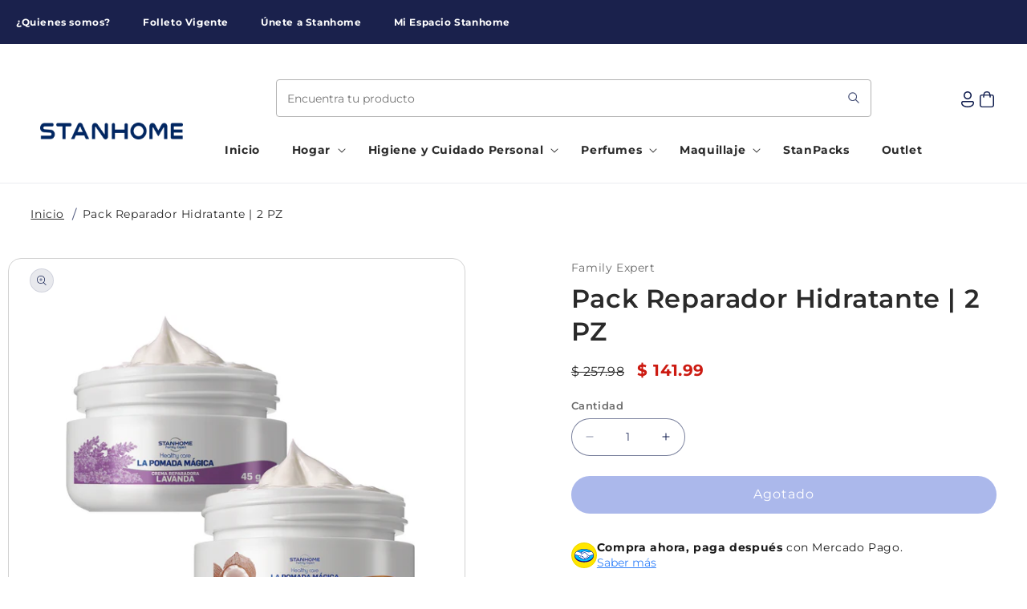

--- FILE ---
content_type: text/html; charset=utf-8
request_url: https://www.stanhome.com.mx/products/pack-reparador-hidratante
body_size: 66445
content:
<!doctype html>
<html class="no-js" lang="es-MX">
  <head>
    
<!-- Google Tag Manager -->
<script>(function(w,d,s,l,i){w[l]=w[l]||[];w[l].push({'gtm.start':
new Date().getTime(),event:'gtm.js'});var f=d.getElementsByTagName(s)[0],
j=d.createElement(s),dl=l!='dataLayer'?'&l='+l:'';j.async=true;j.src=
'https://www.googletagmanager.com/gtm.js?id='+i+dl;f.parentNode.insertBefore(j,f);
})(window,document,'script','dataLayer','GTM-T7PN3JGB');</script>
<!-- End Google Tag Manager -->
    
<link href="https://fonts.googleapis.com/css2?family=Montserrat:wght@400;700&display=swap" rel="stylesheet">
<link rel='preconnect dns-prefetch' href='https://api.config-security.com/' crossorigin />
<link rel='preconnect dns-prefetch' href='https://conf.config-security.com/' crossorigin />
<link rel='preconnect dns-prefetch' href='https://whale.camera/' crossorigin />
<script>
/* >> TriplePixel :: start*/
window.TriplePixelData={TripleName:"tienda-stanhome.myshopify.com",ver:"2.12",plat:"SHOPIFY",isHeadless:false},function(W,H,A,L,E,_,B,N){function O(U,T,P,H,R){void 0===R&&(R=!1),H=new XMLHttpRequest,P?(H.open("POST",U,!0),H.setRequestHeader("Content-Type","text/plain")):H.open("GET",U,!0),H.send(JSON.stringify(P||{})),H.onreadystatechange=function(){4===H.readyState&&200===H.status?(R=H.responseText,U.includes(".txt")?eval(R):P||(N[B]=R)):(299<H.status||H.status<200)&&T&&!R&&(R=!0,O(U,T-1,P))}}if(N=window,!N[H+"sn"]){N[H+"sn"]=1,L=function(){return Date.now().toString(36)+"_"+Math.random().toString(36)};try{A.setItem(H,1+(0|A.getItem(H)||0)),(E=JSON.parse(A.getItem(H+"U")||"[]")).push({u:location.href,r:document.referrer,t:Date.now(),id:L()}),A.setItem(H+"U",JSON.stringify(E))}catch(e){}var i,m,p;A.getItem('"!nC`')||(_=A,A=N,A[H]||(E=A[H]=function(t,e,a){return void 0===a&&(a=[]),"State"==t?E.s:(W=L(),(E._q=E._q||[]).push([W,t,e].concat(a)),W)},E.s="Installed",E._q=[],E.ch=W,B="configSecurityConfModel",N[B]=1,O("https://conf.config-security.com/model",5),i=L(),m=A[atob("c2NyZWVu")],_.setItem("di_pmt_wt",i),p={id:i,action:"profile",avatar:_.getItem("auth-security_rand_salt_"),time:m[atob("d2lkdGg=")]+":"+m[atob("aGVpZ2h0")],host:A.TriplePixelData.TripleName,plat:A.TriplePixelData.plat,url:window.location.href,ref:document.referrer,ver:A.TriplePixelData.ver},O("https://api.config-security.com/event",5,p),O("https://whale.camera/live/dot.txt",5)))}}("","TriplePixel",localStorage);
/* << TriplePixel :: end*/
</script>
    <script>
      !(function (w, d, t) {
        w.TiktokAnalyticsObject = t;
        var ttq = (w[t] = w[t] || []);
        (ttq.methods = [
          'page',
          'track',
          'identify',
          'instances',
          'debug',
          'on',
          'off',
          'once',
          'ready',
          'alias',
          'group',
          'enableCookie',
          'disableCookie',
        ]),
          (ttq.setAndDefer = function (t, e) {
            t[e] = function () {
              t.push([e].concat(Array.prototype.slice.call(arguments, 0)));
            };
          });
        for (var i = 0; i < ttq.methods.length; i++) ttq.setAndDefer(ttq, ttq.methods[i]);
        (ttq.instance = function (t) {
          for (var e = ttq._i[t] || [], n = 0; n < ttq.methods.length; n++) ttq.setAndDefer(e, ttq.methods[n]);
          return e;
        }),
          (ttq.load = function (e, n) {
            var i = 'https://analytics.tiktok.com/i18n/pixel/events.js';
            (ttq._i = ttq._i || {}),
              (ttq._i[e] = []),
              (ttq._i[e]._u = i),
              (ttq._t = ttq._t || {}),
              (ttq._t[e] = +new Date()),
              (ttq._o = ttq._o || {}),
              (ttq._o[e] = n || {});
            n = document.createElement('script');
            (n.type = 'text/javascript'), (n.async = !0), (n.src = i + '?sdkid=' + e + '&lib=' + t);
            e = document.getElementsByTagName('script')[0];
            e.parentNode.insertBefore(n, e);
          });

        ttq.load('CG52V6RC77UFNRPAHI6G');
        ttq.page();
      })(window, document, 'ttq');
    </script>

    <meta charset="utf-8">
    <meta http-equiv="X-UA-Compatible" content="IE=edge">
    <meta name="viewport" content="width=device-width,initial-scale=1">
    <meta name="theme-color" content="">
    <link rel="canonical" href="https://www.stanhome.com.mx/products/pack-reparador-hidratante">
    <link rel="preconnect" href="https://cdn.shopify.com" crossorigin><link rel="icon" type="image/png" href="//www.stanhome.com.mx/cdn/shop/files/Logo-S.jpg?crop=center&height=32&v=1667489072&width=32"><link rel="preconnect" href="https://fonts.shopifycdn.com" crossorigin><title>
      Pack Reparador Hidratante | 2 PZ
 | Compra en Stanhome México </title>

<!-- Avada Boost Sales Script -->

      


          
          
          
          
          
          
          
          
          
          <script>
            const AVADA_ENHANCEMENTS = {};
            AVADA_ENHANCEMENTS.contentProtection = false;
            AVADA_ENHANCEMENTS.hideCheckoutButon = false;
            AVADA_ENHANCEMENTS.cartSticky = false;
            AVADA_ENHANCEMENTS.multiplePixelStatus = false;
            AVADA_ENHANCEMENTS.inactiveStatus = false;
            AVADA_ENHANCEMENTS.cartButtonAnimationStatus = false;
            AVADA_ENHANCEMENTS.whatsappStatus = false;
            AVADA_ENHANCEMENTS.messengerStatus = false;
            AVADA_ENHANCEMENTS.livechatStatus = false;
          </script>



























      <script>
        const AVADA_CDT = {};
        AVADA_CDT.products = [];
        AVADA_CDT.template = "product";
        AVADA_CDT.collections = [];
        
          AVADA_CDT.collections.push("455135920432");
        

        const AVADA_INVQTY = {};
        
          AVADA_INVQTY[47644166062384] = 0;
        

        AVADA_CDT.cartitem = 0;
        AVADA_CDT.moneyformat = `\$ {{amount}}`;
        AVADA_CDT.cartTotalPrice = 0;
        
        AVADA_CDT.selected_variant_id = 47644166062384;
        AVADA_CDT.product = {"id": 8977881366832,"title": "Pack Reparador Hidratante | 2 PZ","handle": "pack-reparador-hidratante","vendor": "Family Expert",
            "type": "Higiene y Cuidado Personal","tags": [],"price": 14199,"price_min": 14199,"price_max": 14199,
            "available": false,"price_varies": false,"compare_at_price": 25798,
            "compare_at_price_min": 25798,"compare_at_price_max": 25798,
            "compare_at_price_varies": false,"variants": [{"id":47644166062384,"title":"Default Title","option1":"Default Title","option2":null,"option3":null,"sku":"85972-91974","requires_shipping":true,"taxable":false,"featured_image":null,"available":false,"name":"Pack Reparador Hidratante | 2 PZ","public_title":null,"options":["Default Title"],"price":14199,"weight":124,"compare_at_price":25798,"inventory_management":"shopify","barcode":null,"requires_selling_plan":false,"selling_plan_allocations":[]}],"featured_image": "\/\/www.stanhome.com.mx\/cdn\/shop\/files\/Pack-Reparador-Hidratante-_-2-PZ.jpg?v=1751382430","images": ["\/\/www.stanhome.com.mx\/cdn\/shop\/files\/Pack-Reparador-Hidratante-_-2-PZ.jpg?v=1751382430"]
            };
        

        window.AVADA_BADGES = window.AVADA_BADGES || {};
        window.AVADA_BADGES = [{"badgeEffect":"","showBadgeBorder":false,"badgePageType":"product","headerText":"Secure Checkout With","badgeBorderRadius":3,"collectionPageInlinePosition":"after","description":"Increase a sense of urgency and boost conversation rate on each product page. ","badgeStyle":"color","badgeList":["https:\/\/cdn1.avada.io\/boost-sales\/visa.svg","https:\/\/cdn1.avada.io\/boost-sales\/mastercard.svg","https:\/\/cdn1.avada.io\/boost-sales\/americanexpress.svg","https:\/\/cdn1.avada.io\/boost-sales\/discover.svg","https:\/\/cdn1.avada.io\/boost-sales\/paypal.svg","https:\/\/cdn1.avada.io\/boost-sales\/applepay.svg","https:\/\/cdn1.avada.io\/boost-sales\/googlepay.svg"],"cartInlinePosition":"after","isSetCustomWidthMobile":false,"homePageInlinePosition":"after","createdAt":"2024-03-12T22:44:11.763Z","badgeWidth":"full-width","showHeaderText":true,"showBadges":true,"customWidthSize":450,"cartPosition":"","shopDomain":"tienda-stanhome.myshopify.com","shopId":"fbodD85Okn6xK3JvVcK0","inlinePosition":"after","badgeBorderColor":"#e1e1e1","headingSize":16,"badgeCustomSize":70,"badgesSmartSelector":false,"headingColor":"#232323","textAlign":"avada-align-center","badgeSize":"small","priority":"0","collectionPagePosition":"","customWidthSizeInMobile":450,"name":"Product Pages","position":"","homePagePosition":"","status":true,"font":"default","removeBranding":true,"id":"OSKSTsEtVK05liGHHkZN"},{"badgeEffect":"","showBadgeBorder":false,"badgePageType":"footer","headerText":"","badgeBorderRadius":3,"collectionPageInlinePosition":"after","description":"Win customers' trust from every pages by showing various trust badges at website's footer.","badgeStyle":"color","badgeList":["https:\/\/cdn1.avada.io\/boost-sales\/visa.svg","https:\/\/cdn1.avada.io\/boost-sales\/mastercard.svg","https:\/\/cdn1.avada.io\/boost-sales\/americanexpress.svg","https:\/\/cdn1.avada.io\/boost-sales\/discover.svg","https:\/\/cdn1.avada.io\/boost-sales\/paypal.svg","https:\/\/cdn1.avada.io\/boost-sales\/applepay.svg","https:\/\/cdn1.avada.io\/boost-sales\/googlepay.svg"],"cartInlinePosition":"after","isSetCustomWidthMobile":false,"homePageInlinePosition":"after","createdAt":"2024-03-12T22:44:11.437Z","badgeWidth":"full-width","showHeaderText":true,"showBadges":true,"customWidthSize":450,"cartPosition":"","shopDomain":"tienda-stanhome.myshopify.com","shopId":"fbodD85Okn6xK3JvVcK0","inlinePosition":"after","badgeBorderColor":"#e1e1e1","headingSize":16,"badgeCustomSize":40,"badgesSmartSelector":false,"headingColor":"#232323","textAlign":"avada-align-center","badgeSize":"custom","priority":"0","selectedPreset":"Payment 1","collectionPagePosition":"","customWidthSizeInMobile":450,"name":"Footer","position":"","homePagePosition":"","status":true,"font":"default","removeBranding":true,"id":"7wF64WEoTQqFHKVROQDZ"}];

        window.AVADA_GENERAL_SETTINGS = window.AVADA_GENERAL_SETTINGS || {};
        window.AVADA_GENERAL_SETTINGS = null;

        window.AVADA_COUNDOWNS = window.AVADA_COUNDOWNS || {};
        window.AVADA_COUNDOWNS = [{"badgeStatus":false},{},{"id":"REwHkhS6LpfXvFMbPKT4","categoryNumbWidth":30,"numbWidth":60,"countdownSmartSelector":false,"collectionPageInlinePosition":"after","stockTextSize":16,"daysText":"Days","countdownEndAction":"HIDE_COUNTDOWN","secondsText":"Seconds","saleCustomSeconds":"59","createdAt":"2024-03-12T22:44:11.640Z","txtDatePos":"txt_outside_box","numbHeight":60,"txtDateSize":16,"shopId":"fbodD85Okn6xK3JvVcK0","inlinePosition":"after","headingSize":30,"categoryTxtDateSize":8,"textAlign":"text-center","displayLayout":"square-countdown","categoryNumberSize":14,"priority":"0","displayType":"ALL_PRODUCT","numbBorderColor":"#cccccc","productIds":[],"collectionPagePosition":"","name":"Product Pages","numbBorderWidth":1,"manualDisplayPlacement":"after","position":"form[action='\/cart\/add']","showCountdownTimer":true,"conditions":{"type":"ALL","conditions":[{"type":"TITLE","operation":"CONTAINS","value":""}]},"timeUnits":"unit-dhms","status":true,"manualDisplayPosition":"form[action='\/cart\/add']","stockTextBefore":"Only {{stock_qty}} left in stock. Hurry up 🔥","saleCustomMinutes":"10","categoryUseDefaultSize":true,"description":"Increase urgency and boost conversions for each product page.","saleDateType":"date-custom","numbBgColor":"#ffffff","txtDateColor":"#122234","numbColor":"#122234","minutesText":"Minutes","showInventoryCountdown":true,"numbBorderRadius":0,"shopDomain":"tienda-stanhome.myshopify.com","countdownTextBottom":"","productExcludeIds":[],"headingColor":"#0985C5","stockType":"real_stock","linkText":"Hurry! sale ends in","saleCustomHours":"00","hoursText":"Hours","categoryTxtDatePos":"txt_outside_box","useDefaultSize":true,"stockTextColor":"#122234","categoryNumbHeight":30,"saleCustomDays":"00","removeBranding":true}];

        window.AVADA_STOCK_COUNTDOWNS = window.AVADA_STOCK_COUNTDOWNS || {};
        window.AVADA_STOCK_COUNTDOWNS = {};

        window.AVADA_COUNDOWNS_V2 = window.AVADA_COUNDOWNS_V2 || {};
        window.AVADA_COUNDOWNS_V2 = [{"id":"hFr2HOTX2IL2YP0PtCj0","isSpecificTimeZone":false,"specificCollectionIds":[],"timeType":"date_sale_to","preset":"london","whenTimeReached":"hide_block","daysText":"Days","minutesCustom":1,"secondsCustom":1,"secondsText":"Sec","minutesText":"Min","hoursCustom":1,"conditionToShow":"allProduct","startTime":"2024-03-12T17:00","shopId":"fbodD85Okn6xK3JvVcK0","daysCustom":1,"image":"\/083e4e3d3578121d27659457fa2972d0.png","widgetId":"AVADA-5PKZPCYXGMPY","timeZone":"Etc\/GMT+12","isCanChangeBgNumberColor":true,"hoursText":"Hours","size":"medium","name":"Countdown Timer 12\/03\/24","pageShowCountdown":"product","endTime":"2024-03-14T17:00","presetType":"light","status":true,"createdAt":"2024-03-12T23:00:12.033Z","designSetting":[{"path":"designSetting.0","components":[],"name":"Heading","style":{"path":"designSetting.0.style","color":"#202223","fontWeight":"bold","textTransform":"uppercase"},"label":"Hurry up! Sale ends in","type":"heading"},{"path":"designSetting.1","canChange":true,"canChangeBackground":true,"components":[{"path":"designSetting.1.components.0","components":[{"path":"designSetting.1.components.0.components.0","identification":"dayValue","unitLabel":"","classes":[""],"name":"CD Item Value","style":{"padding":"1rem","path":"designSetting.1.components.0.components.0.style","backgroundColor":"#F2F2F6","color":"#202223","borderRadius":"4px","lineHeight":"150%","fontWeight":"600"},"label":"","type":"countdownItemValue"},{"path":"designSetting.1.components.0.components.1","identification":"dayLabel","classes":["Avada-CDTV2__PositionLabel--bottom"],"name":"CD Item Label","style":{"padding":"0.5rem","path":"designSetting.1.components.0.components.1.style","color":"#A8ADBC","lineHeight":"150%","position":"absolute"},"type":"countdownItemLabel"}],"identification":"Day","name":"Item Container","style":{"padding":"2rem 1rem","path":"designSetting.1.components.0.style"},"label":"Days","type":"itemContainer","value":"01"},{"path":"designSetting.1.components.1","components":[{"path":"designSetting.1.components.1.components.0","identification":"hourValue","unitLabel":"","classes":[""],"name":"CD Item Value","style":{"padding":"1rem","path":"designSetting.1.components.1.components.0.style","backgroundColor":"#F2F2F6","color":"#202223","borderRadius":"4px","lineHeight":"150%","fontWeight":"600"},"label":"","type":"countdownItemValue"},{"path":"designSetting.1.components.1.components.1","identification":"hourLabel","classes":["Avada-CDTV2__PositionLabel--bottom"],"name":"CD Item Label","style":{"padding":"0.5rem","path":"designSetting.1.components.1.components.1.style","color":"#A8ADBC","lineHeight":"150%","position":"absolute"},"type":"countdownItemLabel"}],"identification":"Hour","name":"Item Container","style":{"padding":"2rem 1rem","path":"designSetting.1.components.1.style"},"label":"Hours","type":"itemContainer","value":"23"},{"path":"designSetting.1.components.2","components":[{"path":"designSetting.1.components.2.components.0","identification":"minuteValue","unitLabel":"","classes":[""],"name":"CD Item Value","style":{"padding":"1rem","path":"designSetting.1.components.2.components.0.style","backgroundColor":"#F2F2F6","color":"#202223","borderRadius":"4px","lineHeight":"150%","fontWeight":"600"},"label":"","type":"countdownItemValue"},{"path":"designSetting.1.components.2.components.1","identification":"minuteLabel","classes":["Avada-CDTV2__PositionLabel--bottom"],"name":"CD Item Label","style":{"padding":"0.5rem","path":"designSetting.1.components.2.components.1.style","color":"#A8ADBC","lineHeight":"150%","position":"absolute"},"type":"countdownItemLabel"}],"identification":"Minute","name":"Item Container","style":{"padding":"2rem 1rem","path":"designSetting.1.components.2.style"},"label":"Minutes","type":"itemContainer","value":"59"},{"path":"designSetting.1.components.3","components":[{"path":"designSetting.1.components.3.components.0","identification":"secondValue","unitLabel":"","classes":[""],"name":"CD Item Value","style":{"padding":"1rem","path":"designSetting.1.components.3.components.0.style","backgroundColor":"#F2F2F6","color":"#202223","borderRadius":"4px","lineHeight":"150%","fontWeight":"600"},"label":"","type":"countdownItemValue"},{"path":"designSetting.1.components.3.components.1","identification":"secondLabel","classes":["Avada-CDTV2__PositionLabel--bottom"],"name":"CD Item Label","style":{"padding":"0.5rem","path":"designSetting.1.components.3.components.1.style","color":"#A8ADBC","lineHeight":"150%","position":"absolute"},"type":"countdownItemLabel"}],"identification":"Second","name":"Item Container","style":{"padding":"2rem 1rem","path":"designSetting.1.components.3.style"},"label":"Seconds","type":"itemContainer","value":"46"}],"name":"Countdown","label":"","type":"countdown"}],"isFirstSave":false,"updatedAt":"2024-03-12T23:00:59.218Z"}];

        window.AVADA_BADGES_V2 = window.AVADA_BADGES_V2 || {};
        window.AVADA_BADGES_V2 = [];

        window.AVADA_INACTIVE_TAB = window.AVADA_INACTIVE_TAB || {};
        window.AVADA_INACTIVE_TAB = null;

        window.AVADA_LIVECHAT = window.AVADA_LIVECHAT || {};
        window.AVADA_LIVECHAT = null;

        window.AVADA_STICKY_ATC = window.AVADA_STICKY_ATC || {};
        window.AVADA_STICKY_ATC = null;

        window.AVADA_ATC_ANIMATION = window.AVADA_ATC_ANIMATION || {};
        window.AVADA_ATC_ANIMATION = null;

        window.AVADA_SP = window.AVADA_SP || {};
        window.AVADA_SP = {"shop":"fbodD85Okn6xK3JvVcK0","configuration":{"position":"bottom-left","hide_time_ago":false,"smart_hide":false,"smart_hide_time":3,"smart_hide_unit":"days","truncate_product_name":true,"display_duration":5,"first_delay":10,"pops_interval":10,"max_pops_display":20,"show_mobile":true,"mobile_position":"bottom","animation":"fadeInUp","out_animation":"fadeOutDown","with_sound":false,"display_order":"order","only_product_viewing":false,"notice_continuously":false,"custom_css":"","replay":true,"included_urls":"","excluded_urls":"","excluded_product_type":"","countries_all":true,"countries":[],"allow_show":"all","hide_close":true,"close_time":1,"close_time_unit":"days","support_rtl":false},"notifications":{"QGJoeqFDkOjpny9MSqIy":{"settings":{"heading_text":"{{first_name}} in {{city}}, {{country}}","heading_font_weight":500,"heading_font_size":12,"content_text":"Purchased {{product_name}}","content_font_weight":800,"content_font_size":13,"background_image":"","background_color":"#FFF","heading_color":"#111","text_color":"#142A47","time_color":"#234342","with_border":false,"border_color":"#333333","border_width":1,"border_radius":20,"image_border_radius":20,"heading_decoration":null,"hover_product_decoration":null,"hover_product_color":"#122234","with_box_shadow":true,"font":"Raleway","language_code":"en","with_static_map":false,"use_dynamic_names":false,"dynamic_names":"","use_flag":false,"popup_custom_link":"","popup_custom_image":"","display_type":"popup","use_counter":false,"counter_color":"#0b4697","counter_unit_color":"#0b4697","counter_unit_plural":"views","counter_unit_single":"view","truncate_product_name":false,"allow_show":"all","included_urls":"","excluded_urls":""},"type":"order","items":[],"source":"shopify\/order"}},"removeBranding":true};

        window.AVADA_SP_V2 = window.AVADA_SP_V2 || {};
        window.AVADA_SP_V2 = [];

        window.AVADA_SETTING_SP_V2 = window.AVADA_SETTING_SP_V2 || {};
        window.AVADA_SETTING_SP_V2 = {"show_mobile":true,"countries_all":true,"display_order":"order","hide_time_ago":false,"max_pops_display":30,"first_delay":4,"custom_css":"","notice_continuously":false,"orderItems":[{"date":"2024-03-12T22:22:04.000Z","country":"Mexico","city":"Chihuahua","shipping_first_name":"Silvia","product_image":"https:\/\/cdn.shopify.com\/s\/files\/1\/0670\/2671\/4928\/products\/11344.jpg?v=1681838830","shipping_city":"Chihuahua","type":"order","product_name":"Ultra Active WC White AFG 500 ML | Gel abrillantador desinfectante para inodoro","product_id":8112280207664,"product_handle":"ultra-active-wc-white","first_name":"Silvia","shipping_country":"Mexico","product_link":"https:\/\/tienda-stanhome.myshopify.com\/products\/ultra-active-wc-white"},{"date":"2024-03-12T22:21:58.000Z","country":"Mexico","city":"Morelia","shipping_first_name":"Enrique","product_image":"https:\/\/cdn.shopify.com\/s\/files\/1\/0670\/2671\/4928\/products\/77800.jpg?v=1681838825","shipping_city":"Morelia","type":"order","product_name":"Oven Turbo Cleaner AFG 300 ML | Espuma limpiadora para horno","product_id":8118393667888,"product_handle":"oven-turbo-cleaner-afg","first_name":"Enrique","shipping_country":"Mexico","product_link":"https:\/\/tienda-stanhome.myshopify.com\/products\/oven-turbo-cleaner-afg"},{"date":"2024-03-12T22:21:58.000Z","country":"Mexico","city":"Morelia","shipping_first_name":"Enrique","product_image":"https:\/\/cdn.shopify.com\/s\/files\/1\/0670\/2671\/4928\/products\/47471.jpg?v=1681838769","shipping_city":"Morelia","type":"order","product_name":"Monster Boy 75 ML | Perfume para niño","product_id":8232799043888,"product_handle":"monster-boy-perfume-para-nino","first_name":"Enrique","shipping_country":"Mexico","product_link":"https:\/\/tienda-stanhome.myshopify.com\/products\/monster-boy-perfume-para-nino"},{"date":"2024-03-12T22:21:58.000Z","country":"Mexico","city":"Morelia","shipping_first_name":"Enrique","product_image":"https:\/\/cdn.shopify.com\/s\/files\/1\/0670\/2671\/4928\/products\/29661.jpg?v=1681838733","shipping_city":"Morelia","type":"order","product_name":"Turboy 75 ML | Perfume para niño","product_id":8288196722992,"product_handle":"turboy-perfume-para-nino","first_name":"Enrique","shipping_country":"Mexico","product_link":"https:\/\/tienda-stanhome.myshopify.com\/products\/turboy-perfume-para-nino"},{"date":"2024-03-12T22:21:58.000Z","country":"Mexico","city":"Morelia","shipping_first_name":"Enrique","product_image":"https:\/\/cdn.shopify.com\/s\/files\/1\/0670\/2671\/4928\/products\/01768-Pillow-Purifying.jpg?v=1695427558","shipping_city":"Morelia","type":"order","product_name":"Pillow Purifying 75 ML | Spray Aromatizante de Almohada","product_id":8686200258864,"product_handle":"pillow-purifying-75","first_name":"Enrique","shipping_country":"Mexico","product_link":"https:\/\/tienda-stanhome.myshopify.com\/products\/pillow-purifying-75"},{"date":"2024-03-12T22:21:58.000Z","country":"Mexico","city":"Morelia","shipping_first_name":"Enrique","product_image":"https:\/\/cdn.shopify.com\/s\/files\/1\/0670\/2671\/4928\/products\/36377-Car-Always-New-Spray.jpg?v=1695427542","shipping_city":"Morelia","type":"order","product_name":"Car Always New Spray 200 ML | Aromatizante de automovil","product_id":8686199767344,"product_handle":"car-always-new-spray-200-ml","first_name":"Enrique","shipping_country":"Mexico","product_link":"https:\/\/tienda-stanhome.myshopify.com\/products\/car-always-new-spray-200-ml"},{"date":"2024-03-12T22:12:13.000Z","country":"Mexico","city":"Xalapa","shipping_first_name":"Norma Guadalupe","product_image":"https:\/\/cdn.shopify.com\/s\/files\/1\/0670\/2671\/4928\/files\/Catcher-Gel-Manzana-Canela-500-ML-_-Gel-Quitagrasa-Antibacterial-71004.jpg?v=1702302752","shipping_city":"Xalapa","type":"order","product_name":"Catcher Gel 500 ML | Gel quitagrasa antibacterial","product_id":8839280492848,"product_handle":"catcher-gel-bio-cleaner-bf","first_name":"Norma Guadalupe","shipping_country":"Mexico","product_link":"https:\/\/tienda-stanhome.myshopify.com\/products\/catcher-gel-bio-cleaner-bf"},{"date":"2024-03-12T22:12:13.000Z","country":"Mexico","city":"Xalapa","shipping_first_name":"Norma Guadalupe","product_image":"https:\/\/cdn.shopify.com\/s\/files\/1\/0670\/2671\/4928\/files\/54551-37453.jpg?v=1704838343","shipping_city":"Xalapa","type":"order","product_name":"Pack Aromático Tropical","product_id":8906037690672,"product_handle":"pack-aromatico-tropical","first_name":"Norma Guadalupe","shipping_country":"Mexico","product_link":"https:\/\/tienda-stanhome.myshopify.com\/products\/pack-aromatico-tropical"},{"date":"2024-03-12T22:12:13.000Z","country":"Mexico","city":"Xalapa","shipping_first_name":"Norma Guadalupe","product_image":"https:\/\/cdn.shopify.com\/s\/files\/1\/0670\/2671\/4928\/products\/29584.jpg?v=1681838782","shipping_city":"Xalapa","type":"order","product_name":"Dosificador Silent Maid","product_id":8226619752752,"product_handle":"dosificador-silent-maid","first_name":"Norma Guadalupe","shipping_country":"Mexico","product_link":"https:\/\/tienda-stanhome.myshopify.com\/products\/dosificador-silent-maid"},{"date":"2024-03-12T22:12:13.000Z","country":"Mexico","city":"Xalapa","shipping_first_name":"Norma Guadalupe","product_image":"https:\/\/cdn.shopify.com\/s\/files\/1\/0670\/2671\/4928\/files\/78799.jpg?v=1688757779","shipping_city":"Xalapa","type":"order","product_name":"Furniture Cream AFG 1L | Crema protectora para muebles de madera","product_id":8450959868208,"product_handle":"furniture-cream-afg-1l-crema-protectora-para-muebles-de-madera","first_name":"Norma Guadalupe","shipping_country":"Mexico","product_link":"https:\/\/tienda-stanhome.myshopify.com\/products\/furniture-cream-afg-1l-crema-protectora-para-muebles-de-madera"},{"date":"2024-03-12T22:12:13.000Z","country":"Mexico","city":"Xalapa","shipping_first_name":"Norma Guadalupe","product_image":"https:\/\/cdn.shopify.com\/s\/files\/1\/0670\/2671\/4928\/products\/54355.jpg?v=1681512126","shipping_city":"Xalapa","type":"order","product_name":"Cepillo Corporal","product_id":8285224337712,"product_handle":"cepillo-corporal","first_name":"Norma Guadalupe","shipping_country":"Mexico","product_link":"https:\/\/tienda-stanhome.myshopify.com\/products\/cepillo-corporal"},{"date":"2024-03-12T22:12:13.000Z","country":"Mexico","city":"Xalapa","shipping_first_name":"Norma Guadalupe","product_image":"https:\/\/cdn.shopify.com\/s\/files\/1\/0670\/2671\/4928\/products\/54355.jpg?v=1681512126","shipping_city":"Xalapa","type":"order","product_name":"Cepillo Corporal","product_id":8285224337712,"product_handle":"cepillo-corporal","first_name":"Norma Guadalupe","shipping_country":"Mexico","product_link":"https:\/\/tienda-stanhome.myshopify.com\/products\/cepillo-corporal"},{"date":"2024-03-12T22:12:13.000Z","country":"Mexico","city":"Xalapa","shipping_first_name":"Norma Guadalupe","product_image":"https:\/\/cdn.shopify.com\/s\/files\/1\/0670\/2671\/4928\/products\/78088.jpg?v=1681838927","shipping_city":"Xalapa","type":"order","product_name":"Espirales Mágicas AFG | Espirales desincrustantes para cocina","product_id":8003971121456,"product_handle":"espirales-magicas-afg","first_name":"Norma Guadalupe","shipping_country":"Mexico","product_link":"https:\/\/tienda-stanhome.myshopify.com\/products\/espirales-magicas-afg"},{"date":"2024-03-12T22:12:13.000Z","country":"Mexico","city":"Xalapa","shipping_first_name":"Norma Guadalupe","product_image":"https:\/\/cdn.shopify.com\/s\/files\/1\/0670\/2671\/4928\/files\/26195--FLORES-BLANCAS-DROP.jpg?v=1707753379","shipping_city":"Xalapa","type":"order","product_name":"Drop 30 ML | Neutralizador de olores concentrado","product_id":8839353532720,"product_handle":"drop-30-ml-neutralizador-de-olores-concentrado","first_name":"Norma Guadalupe","shipping_country":"Mexico","product_link":"https:\/\/tienda-stanhome.myshopify.com\/products\/drop-30-ml-neutralizador-de-olores-concentrado"},{"date":"2024-03-12T22:12:13.000Z","country":"Mexico","city":"Xalapa","shipping_first_name":"Norma Guadalupe","product_image":"https:\/\/cdn.shopify.com\/s\/files\/1\/0670\/2671\/4928\/files\/26195--FLORES-BLANCAS-DROP.jpg?v=1707753379","shipping_city":"Xalapa","type":"order","product_name":"Drop 30 ML | Neutralizador de olores concentrado","product_id":8839353532720,"product_handle":"drop-30-ml-neutralizador-de-olores-concentrado","first_name":"Norma Guadalupe","shipping_country":"Mexico","product_link":"https:\/\/tienda-stanhome.myshopify.com\/products\/drop-30-ml-neutralizador-de-olores-concentrado"},{"date":"2024-03-12T18:00:44.000Z","country":"Mexico","city":"Gustavo A. Madero","shipping_first_name":"Lilia Virginia","product_image":"https:\/\/cdn.shopify.com\/s\/files\/1\/0670\/2671\/4928\/products\/68322_eaecf4cf-e754-4e88-8d31-248e744e4f7c.jpg?v=1700192560","shipping_city":"Gustavo A. Madero","type":"order","product_name":"My Home Touch 200 ML | Perfume desodorizante de ambientes y textiles","product_id":8839280558384,"product_handle":"my-home-touch-sweet-bf","first_name":"Lilia Virginia","shipping_country":"Mexico","product_link":"https:\/\/tienda-stanhome.myshopify.com\/products\/my-home-touch-sweet-bf"},{"date":"2024-03-12T18:00:44.000Z","country":"Mexico","city":"Gustavo A. Madero","shipping_first_name":"Lilia Virginia","product_image":"https:\/\/cdn.shopify.com\/s\/files\/1\/0670\/2671\/4928\/files\/17788X3.jpg?v=1697160063","shipping_city":"Gustavo A. Madero","type":"order","product_name":"Pack Bed Guardian","product_id":8763880964400,"product_handle":"pack-bed-guardian","first_name":"Lilia Virginia","shipping_country":"Mexico","product_link":"https:\/\/tienda-stanhome.myshopify.com\/products\/pack-bed-guardian"},{"date":"2024-03-12T18:00:44.000Z","country":"Mexico","city":"Gustavo A. Madero","shipping_first_name":"Lilia Virginia","product_image":"https:\/\/cdn.shopify.com\/s\/files\/1\/0670\/2671\/4928\/files\/59657-Repelente-deInsectos-Water-Proof-125ML.jpg?v=1708976444","shipping_city":"Gustavo A. Madero","type":"order","product_name":"Repelente de Insectos Waterproof 125 ML","product_id":9014597878064,"product_handle":"repelente-de-insectos-water-proof-125-ml","first_name":"Lilia Virginia","shipping_country":"Mexico","product_link":"https:\/\/tienda-stanhome.myshopify.com\/products\/repelente-de-insectos-water-proof-125-ml"},{"date":"2024-03-12T18:00:44.000Z","country":"Mexico","city":"Gustavo A. Madero","shipping_first_name":"Lilia Virginia","product_image":"https:\/\/cdn.shopify.com\/s\/files\/1\/0670\/2671\/4928\/products\/17788.jpg?v=1681838692","shipping_city":"Gustavo A. Madero","type":"order","product_name":"Daily Bed Fresh AFG 240 ML | Repelente de ácaros y chinches","product_id":8290487959856,"product_handle":"daily-bed-fresh-repelente-de-acaros-y-chinches","first_name":"Lilia Virginia","shipping_country":"Mexico","product_link":"https:\/\/tienda-stanhome.myshopify.com\/products\/daily-bed-fresh-repelente-de-acaros-y-chinches"},{"date":"2024-03-12T18:00:44.000Z","country":"Mexico","city":"Gustavo A. Madero","shipping_first_name":"Lilia Virginia","product_image":"https:\/\/cdn.shopify.com\/s\/files\/1\/0670\/2671\/4928\/products\/17788.jpg?v=1681838692","shipping_city":"Gustavo A. Madero","type":"order","product_name":"Daily Bed Fresh AFG 240 ML | Repelente de ácaros y chinches","product_id":8290487959856,"product_handle":"daily-bed-fresh-repelente-de-acaros-y-chinches","first_name":"Lilia Virginia","shipping_country":"Mexico","product_link":"https:\/\/tienda-stanhome.myshopify.com\/products\/daily-bed-fresh-repelente-de-acaros-y-chinches"},{"date":"2024-03-12T18:00:44.000Z","country":"Mexico","city":"Gustavo A. Madero","shipping_first_name":"Lilia Virginia","product_image":"https:\/\/cdn.shopify.com\/s\/files\/1\/0670\/2671\/4928\/files\/Y10341-BOLSA-ROJA-DE-REGALO-C18-2018.jpg?v=1701977872","shipping_city":"Gustavo A. Madero","type":"order","product_name":"Bolsa Roja de Regalo 1 PZ","product_id":8873759605040,"product_handle":"bolsa-roja-de-regalo-1-pz","first_name":"Lilia Virginia","shipping_country":"Mexico","product_link":"https:\/\/tienda-stanhome.myshopify.com\/products\/bolsa-roja-de-regalo-1-pz"},{"date":"2024-03-12T17:55:47.000Z","country":"Mexico","city":"Tejupilco","shipping_first_name":"Lorena","product_image":"https:\/\/cdn.shopify.com\/s\/files\/1\/0670\/2671\/4928\/files\/65706-BODY-CREAM--MACADAMIA-950ML.jpg?v=1703784415","shipping_city":"Tejupilco","type":"order","product_name":"Body Cream 950 ML | Crema hidratante corporal","product_id":7982942650672,"product_handle":"body-cream-aceite-de-coco","first_name":"Lorena","shipping_country":"Mexico","product_link":"https:\/\/tienda-stanhome.myshopify.com\/products\/body-cream-aceite-de-coco"},{"date":"2024-03-12T17:08:13.000Z","country":"Mexico","city":"Emiliano Zapata","shipping_first_name":"Graciela","product_image":"https:\/\/cdn.shopify.com\/s\/files\/1\/0670\/2671\/4928\/products\/77800.jpg?v=1681838825","shipping_city":"Emiliano Zapata","type":"order","product_name":"Oven Turbo Cleaner AFG 300 ML | Espuma limpiadora para horno","product_id":8118393667888,"product_handle":"oven-turbo-cleaner-afg","first_name":"Graciela","shipping_country":"Mexico","product_link":"https:\/\/tienda-stanhome.myshopify.com\/products\/oven-turbo-cleaner-afg"},{"date":"2024-03-12T17:08:13.000Z","country":"Mexico","city":"Emiliano Zapata","shipping_first_name":"Graciela","product_image":"https:\/\/cdn.shopify.com\/s\/files\/1\/0670\/2671\/4928\/products\/66283.jpg?v=1681838930","shipping_city":"Emiliano Zapata","type":"order","product_name":"Silent Maid Neutralizer Spray 500 ML | Neutralizador de olores antibacterial para inodoro","product_id":8003957588272,"product_handle":"silent-maid-neutralizer-spray-500-ml","first_name":"Graciela","shipping_country":"Mexico","product_link":"https:\/\/tienda-stanhome.myshopify.com\/products\/silent-maid-neutralizer-spray-500-ml"},{"date":"2024-03-12T17:08:13.000Z","country":"Mexico","city":"Emiliano Zapata","shipping_first_name":"Graciela","product_image":"https:\/\/cdn.shopify.com\/s\/files\/1\/0670\/2671\/4928\/products\/11344.jpg?v=1681838830","shipping_city":"Emiliano Zapata","type":"order","product_name":"Ultra Active WC White AFG 500 ML | Gel abrillantador desinfectante para inodoro","product_id":8112280207664,"product_handle":"ultra-active-wc-white","first_name":"Graciela","shipping_country":"Mexico","product_link":"https:\/\/tienda-stanhome.myshopify.com\/products\/ultra-active-wc-white"},{"date":"2024-03-12T17:08:13.000Z","country":"Mexico","city":"Emiliano Zapata","shipping_first_name":"Graciela","product_image":"https:\/\/cdn.shopify.com\/s\/files\/1\/0670\/2671\/4928\/files\/91817-PRE-POOP-SPRAY-FRESH-LAVENDER-AFG-60-ML.jpg?v=1710272847","shipping_city":"Emiliano Zapata","type":"order","product_name":"Pre-Poop Spray AFG 60 ML | Neutralizador de olores para inodoro","product_id":8003907420464,"product_handle":"pre-poop-spray-fresh-lavender-60-ml","first_name":"Graciela","shipping_country":"Mexico","product_link":"https:\/\/tienda-stanhome.myshopify.com\/products\/pre-poop-spray-fresh-lavender-60-ml"},{"date":"2024-03-12T16:40:57.000Z","country":"Mexico","city":"Miguel Hidalgo","shipping_first_name":"Ma","product_image":"https:\/\/cdn.shopify.com\/s\/files\/1\/0670\/2671\/4928\/files\/39775-77405.jpg?v=1709661577","shipping_city":"Miguel Hidalgo","type":"order","product_name":"Pack Refri Impecable","product_id":9044382875952,"product_handle":"pack-refri-impecable","first_name":"Ma","shipping_country":"Mexico","product_link":"https:\/\/tienda-stanhome.myshopify.com\/products\/pack-refri-impecable"},{"date":"2024-03-12T16:40:57.000Z","country":"Mexico","city":"Miguel Hidalgo","shipping_first_name":"Ma","product_image":"https:\/\/cdn.shopify.com\/s\/files\/1\/0670\/2671\/4928\/products\/39775-Clear-The-Air.jpg?v=1694725053","shipping_city":"Miguel Hidalgo","type":"order","product_name":"Clear The Air 30 G | Desodorante para refrigerador","product_id":8649900228912,"product_handle":"clear-the-air-30-g","first_name":"Ma","shipping_country":"Mexico","product_link":"https:\/\/tienda-stanhome.myshopify.com\/products\/clear-the-air-30-g"},{"date":"2024-03-12T16:40:57.000Z","country":"Mexico","city":"Miguel Hidalgo","shipping_first_name":"Ma","product_image":"https:\/\/cdn.shopify.com\/s\/files\/1\/0670\/2671\/4928\/products\/77405.jpg?v=1681838871","shipping_city":"Miguel Hidalgo","type":"order","product_name":"Pure Fridge Cleaner 240 ML | Limpiador antibacterial para refrigerador","product_id":8049968644400,"product_handle":"pure-fridge-cleaner-afg","first_name":"Ma","shipping_country":"Mexico","product_link":"https:\/\/tienda-stanhome.myshopify.com\/products\/pure-fridge-cleaner-afg"},{"date":"2024-03-12T15:28:47.000Z","country":"Mexico","city":"Colima","shipping_first_name":"Jorge","product_image":"https:\/\/cdn.shopify.com\/s\/files\/1\/0670\/2671\/4928\/products\/89896.jpg?v=1681838925","shipping_city":"Colima","type":"order","product_name":"Gel Repelente de Insectos 300 ML","product_id":8004004970800,"product_handle":"gel-repelente-de-insectos-300-ml","first_name":"Jorge","shipping_country":"Mexico","product_link":"https:\/\/tienda-stanhome.myshopify.com\/products\/gel-repelente-de-insectos-300-ml"}],"hide_close":true,"createdAt":"2024-03-12T22:44:10.923Z","excluded_product_type":"","display_duration":4,"support_rtl":false,"only_product_viewing":false,"shopId":"fbodD85Okn6xK3JvVcK0","close_time_unit":"days","out_animation":"fadeOutDown","included_urls":"","pops_interval":4,"countries":[],"replay":true,"close_time":1,"smart_hide_unit":"hours","mobile_position":"bottom","smart_hide":false,"animation":"fadeInUp","smart_hide_time":4,"truncate_product_name":true,"excluded_urls":"","allow_show":"all","position":"bottom-left","with_sound":false,"font":"Raleway","id":"cd5gNQ6yXsZ70Jtf11sB"};

        window.AVADA_BS_EMBED = window.AVADA_BS_EMBED || {};
        window.AVADA_BS_EMBED.isSupportThemeOS = true
        window.AVADA_BS_EMBED.dupTrustBadge = false

        window.AVADA_BS_VERSION = window.AVADA_BS_VERSION || {};
        window.AVADA_BS_VERSION = { BSVersion : 'AVADA-BS-1.0.3'}

        window.AVADA_BS_FSB = window.AVADA_BS_FSB || {};
        window.AVADA_BS_FSB = {
          bars: [],
          cart: 0,
          compatible: {
            langify: ''
          }
        };

        window.AVADA_BADGE_CART_DRAWER = window.AVADA_BADGE_CART_DRAWER || {};
        window.AVADA_BADGE_CART_DRAWER = {id : 'null'};
      </script>
<!-- /Avada Boost Sales Script -->



    
      <meta name="description" content="Con nuestro Pack Reparador Hidratante, podrás revitalizar y renovar tu piel con dos poderosas cremas reparadoras que combinan lo mejor de la naturaleza para brindarte una hidratación profunda y una reparación efectiva. Diseñado para cuidar y nutrir tu piel, este pack es tu aliado perfecto para lucir una piel radiante y">
    

    

<meta property="og:site_name" content="Stanhome México">
<meta property="og:url" content="https://www.stanhome.com.mx/products/pack-reparador-hidratante">
<meta property="og:title" content="Pack Reparador Hidratante | 2 PZ">
<meta property="og:type" content="product">
<meta property="og:description" content="Con nuestro Pack Reparador Hidratante, podrás revitalizar y renovar tu piel con dos poderosas cremas reparadoras que combinan lo mejor de la naturaleza para brindarte una hidratación profunda y una reparación efectiva. Diseñado para cuidar y nutrir tu piel, este pack es tu aliado perfecto para lucir una piel radiante y"><meta property="og:image" content="http://www.stanhome.com.mx/cdn/shop/files/Pack-Reparador-Hidratante-_-2-PZ.jpg?v=1751382430">
  <meta property="og:image:secure_url" content="https://www.stanhome.com.mx/cdn/shop/files/Pack-Reparador-Hidratante-_-2-PZ.jpg?v=1751382430">
  <meta property="og:image:width" content="1024">
  <meta property="og:image:height" content="1024"><meta property="og:price:amount" content="141.99">
  <meta property="og:price:currency" content="MXN"><meta name="twitter:card" content="summary_large_image">
<meta name="twitter:title" content="Pack Reparador Hidratante | 2 PZ">
<meta name="twitter:description" content="Con nuestro Pack Reparador Hidratante, podrás revitalizar y renovar tu piel con dos poderosas cremas reparadoras que combinan lo mejor de la naturaleza para brindarte una hidratación profunda y una reparación efectiva. Diseñado para cuidar y nutrir tu piel, este pack es tu aliado perfecto para lucir una piel radiante y">


    <script src="//www.stanhome.com.mx/cdn/shop/t/24/assets/constants.js?v=165488195745554878101685652929" defer="defer"></script>
    <script src="//www.stanhome.com.mx/cdn/shop/t/24/assets/pubsub.js?v=2921868252632587581685652927" defer="defer"></script>
    <script src="//www.stanhome.com.mx/cdn/shop/t/24/assets/global.js?v=85297797553816670871693335797" defer="defer"></script>
    <script>window.performance && window.performance.mark && window.performance.mark('shopify.content_for_header.start');</script><meta name="google-site-verification" content="t-23yRym9hluS7mHEnXWzX62Amfyz87APCZQtBzw-m0">
<meta name="facebook-domain-verification" content="za21jcksn1sg6wy4g7k1w3nuzk5du4">
<meta id="shopify-digital-wallet" name="shopify-digital-wallet" content="/67026714928/digital_wallets/dialog">
<link rel="alternate" type="application/json+oembed" href="https://www.stanhome.com.mx/products/pack-reparador-hidratante.oembed">
<script async="async" src="/checkouts/internal/preloads.js?locale=es-MX"></script>
<script id="shopify-features" type="application/json">{"accessToken":"aa88f630cb6734f1dd4cf2ad489e28eb","betas":["rich-media-storefront-analytics"],"domain":"www.stanhome.com.mx","predictiveSearch":true,"shopId":67026714928,"locale":"es"}</script>
<script>var Shopify = Shopify || {};
Shopify.shop = "tienda-stanhome.myshopify.com";
Shopify.locale = "es-MX";
Shopify.currency = {"active":"MXN","rate":"1.0"};
Shopify.country = "MX";
Shopify.theme = {"name":"StanhomeMX-2025","id":148313276720,"schema_name":"Refresh","schema_version":"8.0.0","theme_store_id":null,"role":"main"};
Shopify.theme.handle = "null";
Shopify.theme.style = {"id":null,"handle":null};
Shopify.cdnHost = "www.stanhome.com.mx/cdn";
Shopify.routes = Shopify.routes || {};
Shopify.routes.root = "/";</script>
<script type="module">!function(o){(o.Shopify=o.Shopify||{}).modules=!0}(window);</script>
<script>!function(o){function n(){var o=[];function n(){o.push(Array.prototype.slice.apply(arguments))}return n.q=o,n}var t=o.Shopify=o.Shopify||{};t.loadFeatures=n(),t.autoloadFeatures=n()}(window);</script>
<script id="shop-js-analytics" type="application/json">{"pageType":"product"}</script>
<script defer="defer" async type="module" src="//www.stanhome.com.mx/cdn/shopifycloud/shop-js/modules/v2/client.init-shop-cart-sync_2Gr3Q33f.es.esm.js"></script>
<script defer="defer" async type="module" src="//www.stanhome.com.mx/cdn/shopifycloud/shop-js/modules/v2/chunk.common_noJfOIa7.esm.js"></script>
<script defer="defer" async type="module" src="//www.stanhome.com.mx/cdn/shopifycloud/shop-js/modules/v2/chunk.modal_Deo2FJQo.esm.js"></script>
<script type="module">
  await import("//www.stanhome.com.mx/cdn/shopifycloud/shop-js/modules/v2/client.init-shop-cart-sync_2Gr3Q33f.es.esm.js");
await import("//www.stanhome.com.mx/cdn/shopifycloud/shop-js/modules/v2/chunk.common_noJfOIa7.esm.js");
await import("//www.stanhome.com.mx/cdn/shopifycloud/shop-js/modules/v2/chunk.modal_Deo2FJQo.esm.js");

  window.Shopify.SignInWithShop?.initShopCartSync?.({"fedCMEnabled":true,"windoidEnabled":true});

</script>
<script>(function() {
  var isLoaded = false;
  function asyncLoad() {
    if (isLoaded) return;
    isLoaded = true;
    var urls = ["https:\/\/fblogin.zifyapp.com\/js\/frontend\/scripttag-v1.js?shop=tienda-stanhome.myshopify.com","https:\/\/trust.conversionbear.com\/script?app=trust_badge\u0026shop=tienda-stanhome.myshopify.com","https:\/\/platform-api.sharethis.com\/js\/sharethis.js?shop=tienda-stanhome.myshopify.com#property=654009f96bfce300199ee061\u0026product=inline-share-buttons\u0026source=inline-share-buttons-shopify\u0026ver=1702670650","https:\/\/cdn.hextom.com\/js\/eventpromotionbar.js?shop=tienda-stanhome.myshopify.com"];
    for (var i = 0; i < urls.length; i++) {
      var s = document.createElement('script');
      s.type = 'text/javascript';
      s.async = true;
      s.src = urls[i];
      var x = document.getElementsByTagName('script')[0];
      x.parentNode.insertBefore(s, x);
    }
  };
  if(window.attachEvent) {
    window.attachEvent('onload', asyncLoad);
  } else {
    window.addEventListener('load', asyncLoad, false);
  }
})();</script>
<script id="__st">var __st={"a":67026714928,"offset":-21600,"reqid":"1b0f387a-9ece-45ec-a462-222f35e39e93-1769090745","pageurl":"www.stanhome.com.mx\/products\/pack-reparador-hidratante","u":"8bee90dcd285","p":"product","rtyp":"product","rid":8977881366832};</script>
<script>window.ShopifyPaypalV4VisibilityTracking = true;</script>
<script id="captcha-bootstrap">!function(){'use strict';const t='contact',e='account',n='new_comment',o=[[t,t],['blogs',n],['comments',n],[t,'customer']],c=[[e,'customer_login'],[e,'guest_login'],[e,'recover_customer_password'],[e,'create_customer']],r=t=>t.map((([t,e])=>`form[action*='/${t}']:not([data-nocaptcha='true']) input[name='form_type'][value='${e}']`)).join(','),a=t=>()=>t?[...document.querySelectorAll(t)].map((t=>t.form)):[];function s(){const t=[...o],e=r(t);return a(e)}const i='password',u='form_key',d=['recaptcha-v3-token','g-recaptcha-response','h-captcha-response',i],f=()=>{try{return window.sessionStorage}catch{return}},m='__shopify_v',_=t=>t.elements[u];function p(t,e,n=!1){try{const o=window.sessionStorage,c=JSON.parse(o.getItem(e)),{data:r}=function(t){const{data:e,action:n}=t;return t[m]||n?{data:e,action:n}:{data:t,action:n}}(c);for(const[e,n]of Object.entries(r))t.elements[e]&&(t.elements[e].value=n);n&&o.removeItem(e)}catch(o){console.error('form repopulation failed',{error:o})}}const l='form_type',E='cptcha';function T(t){t.dataset[E]=!0}const w=window,h=w.document,L='Shopify',v='ce_forms',y='captcha';let A=!1;((t,e)=>{const n=(g='f06e6c50-85a8-45c8-87d0-21a2b65856fe',I='https://cdn.shopify.com/shopifycloud/storefront-forms-hcaptcha/ce_storefront_forms_captcha_hcaptcha.v1.5.2.iife.js',D={infoText:'Protegido por hCaptcha',privacyText:'Privacidad',termsText:'Términos'},(t,e,n)=>{const o=w[L][v],c=o.bindForm;if(c)return c(t,g,e,D).then(n);var r;o.q.push([[t,g,e,D],n]),r=I,A||(h.body.append(Object.assign(h.createElement('script'),{id:'captcha-provider',async:!0,src:r})),A=!0)});var g,I,D;w[L]=w[L]||{},w[L][v]=w[L][v]||{},w[L][v].q=[],w[L][y]=w[L][y]||{},w[L][y].protect=function(t,e){n(t,void 0,e),T(t)},Object.freeze(w[L][y]),function(t,e,n,w,h,L){const[v,y,A,g]=function(t,e,n){const i=e?o:[],u=t?c:[],d=[...i,...u],f=r(d),m=r(i),_=r(d.filter((([t,e])=>n.includes(e))));return[a(f),a(m),a(_),s()]}(w,h,L),I=t=>{const e=t.target;return e instanceof HTMLFormElement?e:e&&e.form},D=t=>v().includes(t);t.addEventListener('submit',(t=>{const e=I(t);if(!e)return;const n=D(e)&&!e.dataset.hcaptchaBound&&!e.dataset.recaptchaBound,o=_(e),c=g().includes(e)&&(!o||!o.value);(n||c)&&t.preventDefault(),c&&!n&&(function(t){try{if(!f())return;!function(t){const e=f();if(!e)return;const n=_(t);if(!n)return;const o=n.value;o&&e.removeItem(o)}(t);const e=Array.from(Array(32),(()=>Math.random().toString(36)[2])).join('');!function(t,e){_(t)||t.append(Object.assign(document.createElement('input'),{type:'hidden',name:u})),t.elements[u].value=e}(t,e),function(t,e){const n=f();if(!n)return;const o=[...t.querySelectorAll(`input[type='${i}']`)].map((({name:t})=>t)),c=[...d,...o],r={};for(const[a,s]of new FormData(t).entries())c.includes(a)||(r[a]=s);n.setItem(e,JSON.stringify({[m]:1,action:t.action,data:r}))}(t,e)}catch(e){console.error('failed to persist form',e)}}(e),e.submit())}));const S=(t,e)=>{t&&!t.dataset[E]&&(n(t,e.some((e=>e===t))),T(t))};for(const o of['focusin','change'])t.addEventListener(o,(t=>{const e=I(t);D(e)&&S(e,y())}));const B=e.get('form_key'),M=e.get(l),P=B&&M;t.addEventListener('DOMContentLoaded',(()=>{const t=y();if(P)for(const e of t)e.elements[l].value===M&&p(e,B);[...new Set([...A(),...v().filter((t=>'true'===t.dataset.shopifyCaptcha))])].forEach((e=>S(e,t)))}))}(h,new URLSearchParams(w.location.search),n,t,e,['guest_login'])})(!0,!0)}();</script>
<script integrity="sha256-4kQ18oKyAcykRKYeNunJcIwy7WH5gtpwJnB7kiuLZ1E=" data-source-attribution="shopify.loadfeatures" defer="defer" src="//www.stanhome.com.mx/cdn/shopifycloud/storefront/assets/storefront/load_feature-a0a9edcb.js" crossorigin="anonymous"></script>
<script data-source-attribution="shopify.dynamic_checkout.dynamic.init">var Shopify=Shopify||{};Shopify.PaymentButton=Shopify.PaymentButton||{isStorefrontPortableWallets:!0,init:function(){window.Shopify.PaymentButton.init=function(){};var t=document.createElement("script");t.src="https://www.stanhome.com.mx/cdn/shopifycloud/portable-wallets/latest/portable-wallets.es.js",t.type="module",document.head.appendChild(t)}};
</script>
<script data-source-attribution="shopify.dynamic_checkout.buyer_consent">
  function portableWalletsHideBuyerConsent(e){var t=document.getElementById("shopify-buyer-consent"),n=document.getElementById("shopify-subscription-policy-button");t&&n&&(t.classList.add("hidden"),t.setAttribute("aria-hidden","true"),n.removeEventListener("click",e))}function portableWalletsShowBuyerConsent(e){var t=document.getElementById("shopify-buyer-consent"),n=document.getElementById("shopify-subscription-policy-button");t&&n&&(t.classList.remove("hidden"),t.removeAttribute("aria-hidden"),n.addEventListener("click",e))}window.Shopify?.PaymentButton&&(window.Shopify.PaymentButton.hideBuyerConsent=portableWalletsHideBuyerConsent,window.Shopify.PaymentButton.showBuyerConsent=portableWalletsShowBuyerConsent);
</script>
<script data-source-attribution="shopify.dynamic_checkout.cart.bootstrap">document.addEventListener("DOMContentLoaded",(function(){function t(){return document.querySelector("shopify-accelerated-checkout-cart, shopify-accelerated-checkout")}if(t())Shopify.PaymentButton.init();else{new MutationObserver((function(e,n){t()&&(Shopify.PaymentButton.init(),n.disconnect())})).observe(document.body,{childList:!0,subtree:!0})}}));
</script>
<script id="sections-script" data-sections="header,footer" defer="defer" src="//www.stanhome.com.mx/cdn/shop/t/24/compiled_assets/scripts.js?v=15485"></script>
<script>window.performance && window.performance.mark && window.performance.mark('shopify.content_for_header.end');</script>


    <style data-shopify>

/* Forzar Montserrat en títulos de la sección Promesas */
.section-template--18799129297200__multicolumn-promises-padding .multicolumn-card__info h3 {
  font-family: 'Montserrat', sans-serif !important;
}
      
      .price--on-sale,
.price--highlight,
.price__sale,
.price .price-item--sale {
  font-weight: 700 !important;
}
      .price,
.price * {
  font-family: 'Montserrat', sans-serif !important;
}
      @font-face {
  font-family: Montserrat;
  font-weight: 400;
  font-style: normal;
  font-display: swap;
  src: url("//www.stanhome.com.mx/cdn/fonts/montserrat/montserrat_n4.81949fa0ac9fd2021e16436151e8eaa539321637.woff2") format("woff2"),
       url("//www.stanhome.com.mx/cdn/fonts/montserrat/montserrat_n4.a6c632ca7b62da89c3594789ba828388aac693fe.woff") format("woff");
}

      @font-face {
  font-family: Montserrat;
  font-weight: 700;
  font-style: normal;
  font-display: swap;
  src: url("//www.stanhome.com.mx/cdn/fonts/montserrat/montserrat_n7.3c434e22befd5c18a6b4afadb1e3d77c128c7939.woff2") format("woff2"),
       url("//www.stanhome.com.mx/cdn/fonts/montserrat/montserrat_n7.5d9fa6e2cae713c8fb539a9876489d86207fe957.woff") format("woff");
}

      @font-face {
  font-family: Montserrat;
  font-weight: 400;
  font-style: italic;
  font-display: swap;
  src: url("//www.stanhome.com.mx/cdn/fonts/montserrat/montserrat_i4.5a4ea298b4789e064f62a29aafc18d41f09ae59b.woff2") format("woff2"),
       url("//www.stanhome.com.mx/cdn/fonts/montserrat/montserrat_i4.072b5869c5e0ed5b9d2021e4c2af132e16681ad2.woff") format("woff");
}

      @font-face {
  font-family: Montserrat;
  font-weight: 700;
  font-style: italic;
  font-display: swap;
  src: url("//www.stanhome.com.mx/cdn/fonts/montserrat/montserrat_i7.a0d4a463df4f146567d871890ffb3c80408e7732.woff2") format("woff2"),
       url("//www.stanhome.com.mx/cdn/fonts/montserrat/montserrat_i7.f6ec9f2a0681acc6f8152c40921d2a4d2e1a2c78.woff") format("woff");
}

      @font-face {
  font-family: Montserrat;
  font-weight: 600;
  font-style: normal;
  font-display: swap;
  src: url("//www.stanhome.com.mx/cdn/fonts/montserrat/montserrat_n6.1326b3e84230700ef15b3a29fb520639977513e0.woff2") format("woff2"),
       url("//www.stanhome.com.mx/cdn/fonts/montserrat/montserrat_n6.652f051080eb14192330daceed8cd53dfdc5ead9.woff") format("woff");
}


      :root {
        --font-body-family: 'Montserrat', sans-serif;
        --font-body-style: normal;
        --font-body-weight: 400;
        --font-body-weight-bold: 700;

        --font-heading-family: 'Montserrat', sans-serif;
        --font-heading-style: normal;
        --font-heading-weight: 600;

        --font-body-scale: 1.0;
        --font-heading-scale: 1.0;

        --color-base-text: 14, 27, 77;
        --color-shadow: 14, 27, 77;
        --color-base-background-1: 255, 255, 255;
        --color-base-background-2: 255, 255, 255;
        --color-base-solid-button-labels: 255, 255, 255;
        --color-base-outline-button-labels: 26, 33, 76;
        --color-base-accent-1: 255, 255, 255;
        --color-base-accent-2: 14, 27, 77;
        --payment-terms-background-color: #FFFFFF;

        --gradient-base-background-1: #FFFFFF;
        --gradient-base-background-2: #FFFFFF;
        --gradient-base-accent-1: #ffffff;
        --gradient-base-accent-2: #0e1b4d;

        --media-padding: px;
        --media-border-opacity: 0.1;
        --media-border-width: 0px;
        --media-radius: 20px;
        --media-shadow-opacity: 0.0;
        --media-shadow-horizontal-offset: 0px;
        --media-shadow-vertical-offset: 4px;
        --media-shadow-blur-radius: 5px;
        --media-shadow-visible: 0;

        --page-width: 130rem;
        --page-width-margin: 0rem;

        --product-card-image-padding: 1.6rem;
        --product-card-corner-radius: 1.2rem;
        --product-card-text-alignment: left;
        --product-card-border-width: 0.1rem;
        --product-card-border-opacity: 1.0;
        --product-card-shadow-opacity: 0.0;
        --product-card-shadow-visible: 0;
        --product-card-shadow-horizontal-offset: 0.0rem;
        --product-card-shadow-vertical-offset: 0.4rem;
        --product-card-shadow-blur-radius: 0.5rem;

        --collection-card-image-padding: 1.6rem;
        --collection-card-corner-radius: 1.2rem;
        --collection-card-text-alignment: left;
        --collection-card-border-width: 0.1rem;
        --collection-card-border-opacity: 1.0;
        --collection-card-shadow-opacity: 0.0;
        --collection-card-shadow-visible: 0;
        --collection-card-shadow-horizontal-offset: 0.0rem;
        --collection-card-shadow-vertical-offset: 0.4rem;
        --collection-card-shadow-blur-radius: 0.5rem;

        --blog-card-image-padding: 1.6rem;
        --blog-card-corner-radius: 1.8rem;
        --blog-card-text-alignment: left;
        --blog-card-border-width: 0.1rem;
        --blog-card-border-opacity: 1.0;
        --blog-card-shadow-opacity: 0.0;
        --blog-card-shadow-visible: 0;
        --blog-card-shadow-horizontal-offset: 0.0rem;
        --blog-card-shadow-vertical-offset: 0.4rem;
        --blog-card-shadow-blur-radius: 0.5rem;

        --badge-corner-radius: 0.2rem;

        --popup-border-width: 1px;
        --popup-border-opacity: 0.1;
        --popup-corner-radius: 18px;
        --popup-shadow-opacity: 0.0;
        --popup-shadow-horizontal-offset: 0px;
        --popup-shadow-vertical-offset: 4px;
        --popup-shadow-blur-radius: 5px;

        --drawer-border-width: 0px;
        --drawer-border-opacity: 0.1;
        --drawer-shadow-opacity: 0.0;
        --drawer-shadow-horizontal-offset: 0px;
        --drawer-shadow-vertical-offset: 4px;
        --drawer-shadow-blur-radius: 5px;

        --spacing-sections-desktop: 0px;
        --spacing-sections-mobile: 0px;

        --grid-desktop-vertical-spacing: 28px;
        --grid-desktop-horizontal-spacing: 28px;
        --grid-mobile-vertical-spacing: 14px;
        --grid-mobile-horizontal-spacing: 14px;

        --text-boxes-border-opacity: 0.1;
        --text-boxes-border-width: 1px;
        --text-boxes-radius: 20px;
        --text-boxes-shadow-opacity: 0.0;
        --text-boxes-shadow-visible: 0;
        --text-boxes-shadow-horizontal-offset: 0px;
        --text-boxes-shadow-vertical-offset: 4px;
        --text-boxes-shadow-blur-radius: 5px;

        --buttons-radius: 40px;
        --buttons-radius-outset: 41px;
        --buttons-border-width: 1px;
        --buttons-border-opacity: 1.0;
        --buttons-shadow-opacity: 0.0;
        --buttons-shadow-visible: 0;
        --buttons-shadow-horizontal-offset: 0px;
        --buttons-shadow-vertical-offset: 4px;
        --buttons-shadow-blur-radius: 5px;
        --buttons-border-offset: 0.3px;

        --inputs-radius: 26px;
        --inputs-border-width: 1px;
        --inputs-border-opacity: 0.55;
        --inputs-shadow-opacity: 0.0;
        --inputs-shadow-horizontal-offset: 0px;
        --inputs-margin-offset: 0px;
        --inputs-shadow-vertical-offset: 4px;
        --inputs-shadow-blur-radius: 5px;
        --inputs-radius-outset: 27px;

        --variant-pills-radius: 40px;
        --variant-pills-border-width: 1px;
        --variant-pills-border-opacity: 0.55;
        --variant-pills-shadow-opacity: 0.0;
        --variant-pills-shadow-horizontal-offset: 0px;
        --variant-pills-shadow-vertical-offset: 4px;
        --variant-pills-shadow-blur-radius: 5px;
      }

      *,
      *::before,
      *::after {
        box-sizing: inherit;
      }

      html {
        box-sizing: border-box;
        font-size: calc(var(--font-body-scale) * 62.5%);
        height: 100%;
      }

      body {
        display: grid;
        grid-template-rows: auto auto 1fr auto;
        grid-template-columns: 100%;
        min-height: 100%;
        margin: 0;
        font-size: 1.5rem;
        letter-spacing: 0.06rem;
        line-height: calc(1 + 0.8 / var(--font-body-scale));
        font-family: var(--font-body-family);
        font-style: var(--font-body-style);
        font-weight: var(--font-body-weight);
      }

      @media screen and (min-width: 750px) {
        body {
          font-size: 1.6rem;
        }
      }</style>

    <link href="//www.stanhome.com.mx/cdn/shop/t/24/assets/base.css?v=149996436676110828991752245665" rel="stylesheet" type="text/css" media="all" />
<link rel="preload" as="font" href="//www.stanhome.com.mx/cdn/fonts/montserrat/montserrat_n4.81949fa0ac9fd2021e16436151e8eaa539321637.woff2" type="font/woff2" crossorigin><link rel="preload" as="font" href="//www.stanhome.com.mx/cdn/fonts/montserrat/montserrat_n6.1326b3e84230700ef15b3a29fb520639977513e0.woff2" type="font/woff2" crossorigin><link
        rel="stylesheet"
        href="//www.stanhome.com.mx/cdn/shop/t/24/assets/component-predictive-search.css?v=85913294783299393391685652929"
        media="print"
        onload="this.media='all'"
      ><script>
      document.documentElement.className = document.documentElement.className.replace('no-js', 'js');
      if (Shopify.designMode) {
        document.documentElement.classList.add('shopify-design-mode');
      }
    </script>
  
        <!-- SlideRule Script Start -->
        <script name="sliderule-tracking" data-ot-ignore>
(function(){
	slideruleData = {
    "version":"v0.0.1",
    "referralExclusion":"/(paypal|visa|MasterCard|clicksafe|arcot\.com|geschuetzteinkaufen|checkout\.shopify\.com|checkout\.rechargeapps\.com|portal\.afterpay\.com|payfort)/",
    "googleSignals":true,
    "anonymizeIp":true,
    "productClicks":true,
    "persistentUserId":true,
    "hideBranding":false,
    "ecommerce":{"currencyCode":"MXN",
    "impressions":[]},
    "pageType":"product",
	"destinations":{"google_analytics_4":{"measurementIds":["G-WBZ6TK20KG"]}},
    "cookieUpdate":true
	}

	
		slideruleData.themeMode = "live"
	

	


	
	})();
</script>
<script async type="text/javascript" src=https://files.slideruletools.com/eluredils-g.js></script>
        <!-- SlideRule Script End -->

<style>
  /* Asegura que Montserrat se aplique globalmente */
  :root {
    --font-body-family: 'Montserrat', sans-serif;
    --font-heading-family: 'Montserrat', sans-serif;
  }

  /* Corrige el heading del footer */
  .footer__heading,
  .footer-block__heading,
  .footer-nav__title {
    font-family: 'Montserrat', sans-serif !important;
    font-weight: 600 !important; /* Puedes cambiar a 700 si lo prefieres más bold */
  }

  /* Aplica Montserrat a todo el footer por si hay más overrides */
  footer * {
    font-family: 'Montserrat', sans-serif !important;
  }

/* Override global para evitar Gilroy */
@font-face {
  font-family: 'Gilroy-Regular';
  src: local('Montserrat');
}
@font-face {
  font-family: 'Gilroy-Bold';
  src: local('Montserrat');
}

/* Para cubrir cualquier selector que mencione explícitamente Gilroy */
*[style*="Gilroy"],
[class*="Gilroy"] {
  font-family: 'Montserrat', sans-serif !important;
}
  
</style>


<script src="//re.retargetpro.com/rtg/v1/retag.js" async></script>    
<script>
(function(){
var s = document.createElement('script');
s.async = true;
s.src = (document.location.protocol == 'https:' ? 'https:' : 'http:') + '//medientar.com/924hy08esclasusdzblcwqqx.js';
var a = document.getElementsByTagName('script')[0];
a.parentNode.insertBefore(s, a);
})();
</script>
<script src="https://www.flashdatahub.com/tag/data.js" async></script>
<script>!function(){var t=document.createElement("script");t.async=!0,t.src=("https:"==document.location.protocol?"https:":"http:")+"//retagdad.com/usertracking";var e=document.getElementsByTagName("script")[0];e.parentNode.insertBefore(t,e)}();</script>



<!-- BEGIN app block: shopify://apps/uppromote-affiliate/blocks/message-bar/64c32457-930d-4cb9-9641-e24c0d9cf1f4 --><script type="application/json" id="uppromote-message-bar-setting" class="metafield-json">{"referral_enable":1,"referral_content":"Estás comprando en la tienda de {affiliate_name}","referral_font":"Poppins","referral_font_size":14,"referral_text_color":"#ffffff","referral_background_color":"#c305b1","not_referral_enable":0,"not_referral_content":"Enjoy your time.","not_referral_font":"Poppins","not_referral_font_size":14,"not_referral_text_color":"#ffffff","not_referral_background_color":"#000000"}</script>

<style>
    body {
        transition: padding-top .2s;
    }
    .scaaf-message-bar {
        --primary-text-color: #ffffff;
        --secondary-text-color: #ffffff;
        --primary-bg-color: #c305b1;
        --secondary-bg-color: #000000;
        --primary-text-size: 14px;
        --secondary-text-size: 14px;
        text-align: center;
        display: block;
        width: 100%;
        padding: 10px;
        animation-duration: .5s;
        animation-name: fadeIn;
        position: absolute;
        top: 0;
        left: 0;
        width: 100%;
        z-index: 10;
    }

    .scaaf-message-bar-content {
        margin: 0;
        padding: 0;
    }

    .scaaf-message-bar[data-layout=referring] {
        background-color: var(--primary-bg-color);
        color: var(--primary-text-color);
        font-size: var(--primary-text-size);
    }

    .scaaf-message-bar[data-layout=direct] {
        background-color: var(--secondary-bg-color);
        color: var(--secondary-text-color);
        font-size: var(--secondary-text-size);
    }

</style>

<script type="text/javascript">
    (function() {
        let container, contentContainer
        const settingTag = document.querySelector('script#uppromote-message-bar-setting')

        if (!settingTag || !settingTag.textContent) {
            return
        }

        const setting = JSON.parse(settingTag.textContent)
        if (!setting.referral_enable) {
            return
        }

        const getCookie = (cName) => {
            let name = cName + '='
            let decodedCookie = decodeURIComponent(document.cookie)
            let ca = decodedCookie.split(';')
            for (let i = 0; i < ca.length; i++) {
                let c = ca[i]
                while (c.charAt(0) === ' ') {
                    c = c.substring(1)
                }
                if (c.indexOf(name) === 0) {
                    return c.substring(name.length, c.length)
                }
            }

            return null
        }

        function renderContainer() {
            container = document.createElement('div')
            container.classList.add('scaaf-message-bar')
            contentContainer = document.createElement('p')
            contentContainer.classList.add('scaaf-message-bar-content')
            container.append(contentContainer)
        }

        function calculateLayout() {
            const height = container.scrollHeight

            function onMouseMove() {
                document.body.style.paddingTop = `${height}px`
                document.body.removeEventListener('mousemove', onMouseMove)
                document.body.removeEventListener('touchstart', onMouseMove)
            }

            document.body.addEventListener('mousemove', onMouseMove)
            document.body.addEventListener('touchstart', onMouseMove)
        }

        renderContainer()

        function fillDirectContent() {
            if (!setting.not_referral_enable) {
                return
            }
            container.dataset.layout = 'direct'
            contentContainer.textContent = setting.not_referral_content
            document.body.prepend(container)
            calculateLayout()
        }

        function prepareForReferring() {
            contentContainer.textContent = 'Loading'
            contentContainer.style.visibility = 'hidden'
            document.body.prepend(container)
            calculateLayout()
        }

        function fillReferringContent(aff) {
            container.dataset.layout = 'referring'
            contentContainer.textContent = setting.referral_content
                .replaceAll('{affiliate_name}', aff.name)
                .replaceAll('{company}', aff.company)
                .replaceAll('{affiliate_firstname}', aff.first_name)
                .replaceAll('{personal_detail}', aff.personal_detail)
            contentContainer.style.visibility = 'visible'
        }

        function safeJsonParse (str) {
            if (!str) return null;
            try {
                return JSON.parse(str);
            } catch {
                return null;
            }
        }

        function renderFromCookie(affiliateID) {
            if (!affiliateID) {
                fillDirectContent()
                return
            }

            prepareForReferring()

            let info
            const raw = getCookie('_up_a_info')

            try {
                if (raw) {
                    info = safeJsonParse(raw)
                }
            } catch {
                console.warn('Affiliate info (_up_a_info) is invalid JSON', raw)
                fillDirectContent()
                return
            }

            if (!info) {
                fillDirectContent()
                return
            }

            const aff = {
                company: info.company || '',
                name: (info.first_name || '') + ' ' + (info.last_name || ''),
                first_name: info.first_name || '',
                personal_detail: getCookie('scaaf_pd') || ''
            }

            fillReferringContent(aff)
        }

        function paintMessageBar() {
            if (!document.body) {
                return requestAnimationFrame(paintMessageBar)
            }

            const urlParams = new URLSearchParams(window.location.search)
            const scaRef = urlParams.get("sca_ref")
            const urlAffiliateID = scaRef ? scaRef.split('.')[0] + '' : null
            const cookieAffiliateID = getCookie('up_uppromote_aid')
            const isReferralLink = !!scaRef

            if (!isReferralLink) {
                if (cookieAffiliateID) {
                    renderFromCookie(cookieAffiliateID)
                    return
                }
                fillDirectContent()
                return
            }

            if (cookieAffiliateID === urlAffiliateID) {
                renderFromCookie(cookieAffiliateID)
                return
            }

            const lastClick = Number(getCookie('up_uppromote_lc') || 0)
            const diffMinuteFromNow = (Date.now() - lastClick) / (60 * 1000)
            if (diffMinuteFromNow <= 1) {
                renderFromCookie(cookieAffiliateID)
                return
            }

            let waited = 0
            const MAX_WAIT = 5000
            const INTERVAL = 300

            const timer = setInterval(() => {
                const newCookieID = getCookie('up_uppromote_aid')
                const isStillThatAffiliate = newCookieID === urlAffiliateID
                const isReceived = localStorage.getItem('up_uppromote_received') === '1'
                let isLoadedAffiliateInfoDone = !!safeJsonParse(getCookie('_up_a_info'))

                if (isReceived && isStillThatAffiliate && isLoadedAffiliateInfoDone) {
                    clearInterval(timer)
                    renderFromCookie(newCookieID)
                    return
                }

                waited += INTERVAL
                if (waited >= MAX_WAIT) {
                    clearInterval(timer)
                    fillDirectContent()
                }
            }, INTERVAL)
        }

        requestAnimationFrame(paintMessageBar)
    })()
</script>


<!-- END app block --><!-- BEGIN app block: shopify://apps/mercado-pago-antifraud-plus/blocks/embed-block/b19ea721-f94a-4308-bee5-0057c043bac5 -->
<!-- BEGIN app snippet: send-melidata-report --><script>
  const MLD_IS_DEV = false;
  const CART_TOKEN_KEY = 'cartToken';
  const USER_SESSION_ID_KEY = 'pf_user_session_id';
  const EVENT_TYPE = 'event';
  const MLD_PLATFORM_NAME = 'shopify';
  const PLATFORM_VERSION = '1.0.0';
  const MLD_PLUGIN_VERSION = '0.1.0';
  const NAVIGATION_DATA_PATH = 'pf/navigation_data';
  const MELIDATA_TRACKS_URL = 'https://api.mercadopago.com/v1/plugins/melidata/tracks';
  const BUSINESS_NAME = 'mercadopago';
  const MLD_MELI_SESSION_ID_KEY = 'meli_session_id';
  const EVENT_NAME = 'navigation_data'

  const SEND_MELIDATA_REPORT_NAME = MLD_IS_DEV ? 'send_melidata_report_test' : 'send_melidata_report';
  const SUCCESS_SENDING_MELIDATA_REPORT_VALUE = 'SUCCESS_SENDING_MELIDATA_REPORT';
  const FAILED_SENDING_MELIDATA_REPORT_VALUE = 'FAILED_SENDING_MELIDATA_REPORT';

  const userAgent = navigator.userAgent;
  const startTime = Date.now();
  const deviceId = sessionStorage.getItem(MLD_MELI_SESSION_ID_KEY) ?? '';
  const cartToken = localStorage.getItem(CART_TOKEN_KEY) ?? '';
  const userSessionId = generateUserSessionId();
  const shopId = __st?.a ?? '';
  const shopUrl = Shopify?.shop ?? '';
  const country = Shopify?.country ?? '';

  const siteIdMap = {
    BR: 'MLB',
    MX: 'MLM',
    CO: 'MCO',
    CL: 'MLC',
    UY: 'MLU',
    PE: 'MPE',
    AR: 'MLA',
  };

  function getSiteId() {
    return siteIdMap[country] ?? 'MLB';
  }

  function detectBrowser() {
    switch (true) {
      case /Edg/.test(userAgent):
        return 'Microsoft Edge';
      case /Chrome/.test(userAgent) && !/Edg/.test(userAgent):
        return 'Chrome';
      case /Firefox/.test(userAgent):
        return 'Firefox';
      case /Safari/.test(userAgent) && !/Chrome/.test(userAgent):
        return 'Safari';
      case /Opera/.test(userAgent) || /OPR/.test(userAgent):
        return 'Opera';
      case /Trident/.test(userAgent) || /MSIE/.test(userAgent):
        return 'Internet Explorer';
      case /Edge/.test(userAgent):
        return 'Microsoft Edge (Legacy)';
      default:
        return 'Unknown';
    }
  }

  function detectDevice() {
    switch (true) {
      case /android/i.test(userAgent):
        return '/mobile/android';
      case /iPad|iPhone|iPod/.test(userAgent):
        return '/mobile/ios';
      case /mobile/i.test(userAgent):
        return '/mobile';
      default:
        return '/web/desktop';
    }
  }

  function getPageTimeCount() {
    const endTime = Date.now();
    const timeSpent = endTime - startTime;
    return timeSpent;
  }

  function buildURLPath(fullUrl) {
    try {
      const url = new URL(fullUrl);
      return url.pathname;
    } catch (error) {
      return '';
    }
  }

  function generateUUID() {
    return 'pf-' + Date.now() + '-' + Math.random().toString(36).substring(2, 9);
  }

  function generateUserSessionId() {
    const uuid = generateUUID();
    const userSessionId = sessionStorage.getItem(USER_SESSION_ID_KEY);
    if (!userSessionId) {
      sessionStorage.setItem(USER_SESSION_ID_KEY, uuid);
      return uuid;
    }
    return userSessionId;
  }

  function sendMelidataReport() {
    try {
      const payload = {
        platform: {
          name: MLD_PLATFORM_NAME,
          version: PLATFORM_VERSION,
          uri: '/',
          location: '/',
        },
        plugin: {
          version: MLD_PLUGIN_VERSION,
        },
        user: {
          uid: userSessionId,
        },
        application: {
          business: BUSINESS_NAME,
          site_id: getSiteId(),
          version: PLATFORM_VERSION,
        },
        device: {
          platform: detectDevice(),
        },
        events: [
          {
            path: NAVIGATION_DATA_PATH,
            id: userSessionId,
            type: EVENT_TYPE,
            user_local_timestamp: new Date().toISOString(),
            metadata_type: EVENT_TYPE,
            metadata: {
              event: {
                element: 'window',
                action: 'load',
                target: 'body',
                label: EVENT_NAME,
              },
              configs: [
                {
                  config_name: 'page_time',
                  new_value: getPageTimeCount().toString(),
                },
                {
                  config_name: 'shop',
                  new_value: shopUrl,
                },
                {
                  config_name: 'shop_id',
                  new_value: String(shopId),
                },
                {
                  config_name: 'pf_user_session_id',
                  new_value: userSessionId,
                },
                {
                  config_name: 'current_page',
                  new_value: location.pathname,
                },
                {
                  config_name: 'last_page',
                  new_value: buildURLPath(document.referrer),
                },
                {
                  config_name: 'is_device_generated',
                  new_value: String(!!deviceId),
                },
                {
                  config_name: 'browser',
                  new_value: detectBrowser(),
                },
                {
                  config_name: 'cart_token',
                  new_value: cartToken.slice(1, -1),
                },
              ],
            },
          },
        ],
      };

      const success = navigator.sendBeacon(MELIDATA_TRACKS_URL, JSON.stringify(payload));
      if (success) {
        registerDatadogEvent(SEND_MELIDATA_REPORT_NAME, SUCCESS_SENDING_MELIDATA_REPORT_VALUE, `[${EVENT_NAME}]`, shopUrl);
      } else {
        registerDatadogEvent(SEND_MELIDATA_REPORT_NAME, FAILED_SENDING_MELIDATA_REPORT_VALUE, `[${EVENT_NAME}]`, shopUrl);
      }
    } catch (error) {
      registerDatadogEvent(SEND_MELIDATA_REPORT_NAME, FAILED_SENDING_MELIDATA_REPORT_VALUE, `[${EVENT_NAME}]: ${error}`, shopUrl);
    }
  }
  window.addEventListener('beforeunload', sendMelidataReport);
</script><!-- END app snippet -->
<!-- END app block --><!-- BEGIN app block: shopify://apps/klaviyo-email-marketing-sms/blocks/klaviyo-onsite-embed/2632fe16-c075-4321-a88b-50b567f42507 -->












  <script async src="https://static.klaviyo.com/onsite/js/TGFzKW/klaviyo.js?company_id=TGFzKW"></script>
  <script>!function(){if(!window.klaviyo){window._klOnsite=window._klOnsite||[];try{window.klaviyo=new Proxy({},{get:function(n,i){return"push"===i?function(){var n;(n=window._klOnsite).push.apply(n,arguments)}:function(){for(var n=arguments.length,o=new Array(n),w=0;w<n;w++)o[w]=arguments[w];var t="function"==typeof o[o.length-1]?o.pop():void 0,e=new Promise((function(n){window._klOnsite.push([i].concat(o,[function(i){t&&t(i),n(i)}]))}));return e}}})}catch(n){window.klaviyo=window.klaviyo||[],window.klaviyo.push=function(){var n;(n=window._klOnsite).push.apply(n,arguments)}}}}();</script>

  
    <script id="viewed_product">
      if (item == null) {
        var _learnq = _learnq || [];

        var MetafieldReviews = null
        var MetafieldYotpoRating = null
        var MetafieldYotpoCount = null
        var MetafieldLooxRating = null
        var MetafieldLooxCount = null
        var okendoProduct = null
        var okendoProductReviewCount = null
        var okendoProductReviewAverageValue = null
        try {
          // The following fields are used for Customer Hub recently viewed in order to add reviews.
          // This information is not part of __kla_viewed. Instead, it is part of __kla_viewed_reviewed_items
          MetafieldReviews = {};
          MetafieldYotpoRating = null
          MetafieldYotpoCount = null
          MetafieldLooxRating = null
          MetafieldLooxCount = null

          okendoProduct = null
          // If the okendo metafield is not legacy, it will error, which then requires the new json formatted data
          if (okendoProduct && 'error' in okendoProduct) {
            okendoProduct = null
          }
          okendoProductReviewCount = okendoProduct ? okendoProduct.reviewCount : null
          okendoProductReviewAverageValue = okendoProduct ? okendoProduct.reviewAverageValue : null
        } catch (error) {
          console.error('Error in Klaviyo onsite reviews tracking:', error);
        }

        var item = {
          Name: "Pack Reparador Hidratante | 2 PZ",
          ProductID: 8977881366832,
          Categories: ["StanPacks"],
          ImageURL: "https://www.stanhome.com.mx/cdn/shop/files/Pack-Reparador-Hidratante-_-2-PZ_grande.jpg?v=1751382430",
          URL: "https://www.stanhome.com.mx/products/pack-reparador-hidratante",
          Brand: "Family Expert",
          Price: "$ 141.99",
          Value: "141.99",
          CompareAtPrice: "$ 257.98"
        };
        _learnq.push(['track', 'Viewed Product', item]);
        _learnq.push(['trackViewedItem', {
          Title: item.Name,
          ItemId: item.ProductID,
          Categories: item.Categories,
          ImageUrl: item.ImageURL,
          Url: item.URL,
          Metadata: {
            Brand: item.Brand,
            Price: item.Price,
            Value: item.Value,
            CompareAtPrice: item.CompareAtPrice
          },
          metafields:{
            reviews: MetafieldReviews,
            yotpo:{
              rating: MetafieldYotpoRating,
              count: MetafieldYotpoCount,
            },
            loox:{
              rating: MetafieldLooxRating,
              count: MetafieldLooxCount,
            },
            okendo: {
              rating: okendoProductReviewAverageValue,
              count: okendoProductReviewCount,
            }
          }
        }]);
      }
    </script>
  




  <script>
    window.klaviyoReviewsProductDesignMode = false
  </script>







<!-- END app block --><!-- BEGIN app block: shopify://apps/judge-me-reviews/blocks/judgeme_core/61ccd3b1-a9f2-4160-9fe9-4fec8413e5d8 --><!-- Start of Judge.me Core -->






<link rel="dns-prefetch" href="https://cdnwidget.judge.me">
<link rel="dns-prefetch" href="https://cdn.judge.me">
<link rel="dns-prefetch" href="https://cdn1.judge.me">
<link rel="dns-prefetch" href="https://api.judge.me">

<script data-cfasync='false' class='jdgm-settings-script'>window.jdgmSettings={"pagination":5,"disable_web_reviews":false,"badge_no_review_text":"Sin reseñas","badge_n_reviews_text":"{{ n }} reseña/reseñas","hide_badge_preview_if_no_reviews":true,"badge_hide_text":false,"enforce_center_preview_badge":false,"widget_title":"Reseñas de Clientes","widget_open_form_text":"Escribir una reseña","widget_close_form_text":"Cancelar reseña","widget_refresh_page_text":"Actualizar página","widget_summary_text":"Basado en {{ number_of_reviews }} reseña/reseñas","widget_no_review_text":"Se el primero en escribir una reseña","widget_name_field_text":"Nombre","widget_verified_name_field_text":"Nombre Verificado (público)","widget_name_placeholder_text":"Nombre","widget_required_field_error_text":"Este campo es obligatorio.","widget_email_field_text":"Dirección de correo electrónico","widget_verified_email_field_text":"Correo electrónico Verificado (privado, no se puede editar)","widget_email_placeholder_text":"Tu dirección de correo electrónico","widget_email_field_error_text":"Por favor, ingresa una dirección de correo electrónico válida.","widget_rating_field_text":"Calificación","widget_review_title_field_text":"Título de la Reseña","widget_review_title_placeholder_text":"Da un título a tu reseña","widget_review_body_field_text":"Contenido de la reseña","widget_review_body_placeholder_text":"Empieza a escribir aquí...","widget_pictures_field_text":"Imagen/Video (opcional)","widget_submit_review_text":"Enviar Reseña","widget_submit_verified_review_text":"Enviar Reseña Verificada","widget_submit_success_msg_with_auto_publish":"¡Gracias! Por favor, actualiza la página en unos momentos para ver tu reseña. Puedes eliminar o editar tu reseña iniciando sesión en \u003ca href='https://judge.me/login' target='_blank' rel='nofollow noopener'\u003eJudge.me\u003c/a\u003e","widget_submit_success_msg_no_auto_publish":"¡Gracias! Tu reseña se publicará tan pronto como sea aprobada por el administrador de la tienda. Puedes eliminar o editar tu reseña iniciando sesión en \u003ca href='https://judge.me/login' target='_blank' rel='nofollow noopener'\u003eJudge.me\u003c/a\u003e","widget_show_default_reviews_out_of_total_text":"Mostrando {{ n_reviews_shown }} de {{ n_reviews }} reseñas.","widget_show_all_link_text":"Mostrar todas","widget_show_less_link_text":"Mostrar menos","widget_author_said_text":"{{ reviewer_name }} dijo:","widget_days_text":"{{ n }} días atras","widget_weeks_text":"{{ n }} semana/semanas atras","widget_months_text":"{{ n }} mes/meses atras","widget_years_text":"{{ n }} año/años atras","widget_yesterday_text":"Ayer","widget_today_text":"Hoy","widget_replied_text":"\u003e\u003e {{ shop_name }} respondió:","widget_read_more_text":"Leer más","widget_reviewer_name_as_initial":"","widget_rating_filter_color":"","widget_rating_filter_see_all_text":"Ver todas las reseñas","widget_sorting_most_recent_text":"Más Recientes","widget_sorting_highest_rating_text":"Mayor Calificación","widget_sorting_lowest_rating_text":"Menor Calificación","widget_sorting_with_pictures_text":"Solo Imágenes","widget_sorting_most_helpful_text":"Más Útiles","widget_open_question_form_text":"Hacer una pregunta","widget_reviews_subtab_text":"Reseñas","widget_questions_subtab_text":"Preguntas","widget_question_label_text":"Pregunta","widget_answer_label_text":"Respuesta","widget_question_placeholder_text":"Escribe tu pregunta aquí","widget_submit_question_text":"Enviar Pregunta","widget_question_submit_success_text":"¡Gracias por tu pregunta! Te notificaremos una vez que sea respondida.","verified_badge_text":"Verificado","verified_badge_bg_color":"","verified_badge_text_color":"","verified_badge_placement":"left-of-reviewer-name","widget_review_max_height":"","widget_hide_border":false,"widget_social_share":false,"widget_thumb":false,"widget_review_location_show":false,"widget_location_format":"country_iso_code","all_reviews_include_out_of_store_products":true,"all_reviews_out_of_store_text":"(fuera de la tienda)","all_reviews_pagination":100,"all_reviews_product_name_prefix_text":"sobre","enable_review_pictures":true,"enable_question_anwser":false,"widget_theme":"","review_date_format":"mm/dd/yyyy","default_sort_method":"most-recent","widget_product_reviews_subtab_text":"Reseñas de Productos","widget_shop_reviews_subtab_text":"Reseñas de la Tienda","widget_other_products_reviews_text":"Reseñas para otros productos","widget_store_reviews_subtab_text":"Reseñas de la tienda","widget_no_store_reviews_text":"Esta tienda no ha recibido ninguna reseña todavía","widget_web_restriction_product_reviews_text":"Este producto no ha recibido ninguna reseña todavía","widget_no_items_text":"No se encontraron elementos","widget_show_more_text":"Mostrar más","widget_write_a_store_review_text":"Escribir una Reseña de la Tienda","widget_other_languages_heading":"Reseñas en Otros Idiomas","widget_translate_review_text":"Traducir reseña a {{ language }}","widget_translating_review_text":"Traduciendo...","widget_show_original_translation_text":"Mostrar original ({{ language }})","widget_translate_review_failed_text":"No se pudo traducir la reseña.","widget_translate_review_retry_text":"Reintentar","widget_translate_review_try_again_later_text":"Intentar más tarde","show_product_url_for_grouped_product":false,"widget_sorting_pictures_first_text":"Imágenes Primero","show_pictures_on_all_rev_page_mobile":false,"show_pictures_on_all_rev_page_desktop":false,"floating_tab_hide_mobile_install_preference":false,"floating_tab_button_name":"★ Reseñas","floating_tab_title":"Deja que los clientes hablen por nosotros","floating_tab_button_color":"","floating_tab_button_background_color":"","floating_tab_url":"","floating_tab_url_enabled":false,"floating_tab_tab_style":"text","all_reviews_text_badge_text":"Los clientes nos califican {{ shop.metafields.judgeme.all_reviews_rating | round: 1 }}/5 basado en {{ shop.metafields.judgeme.all_reviews_count }} reseñas.","all_reviews_text_badge_text_branded_style":"{{ shop.metafields.judgeme.all_reviews_rating | round: 1 }} de 5 estrellas basado en {{ shop.metafields.judgeme.all_reviews_count }} reseñas","is_all_reviews_text_badge_a_link":false,"show_stars_for_all_reviews_text_badge":false,"all_reviews_text_badge_url":"","all_reviews_text_style":"text","all_reviews_text_color_style":"judgeme_brand_color","all_reviews_text_color":"#108474","all_reviews_text_show_jm_brand":true,"featured_carousel_show_header":true,"featured_carousel_title":"Historias reales, clientes felices 🌟","testimonials_carousel_title":"Los clientes nos dicen","videos_carousel_title":"Historias de clientes reales","cards_carousel_title":"Los clientes nos dicen","featured_carousel_count_text":"de {{ n }} reseñas","featured_carousel_add_link_to_all_reviews_page":false,"featured_carousel_url":"","featured_carousel_show_images":true,"featured_carousel_autoslide_interval":5,"featured_carousel_arrows_on_the_sides":false,"featured_carousel_height":250,"featured_carousel_width":100,"featured_carousel_image_size":0,"featured_carousel_image_height":250,"featured_carousel_arrow_color":"#6071e6","verified_count_badge_style":"vintage","verified_count_badge_orientation":"horizontal","verified_count_badge_color_style":"judgeme_brand_color","verified_count_badge_color":"#108474","is_verified_count_badge_a_link":false,"verified_count_badge_url":"","verified_count_badge_show_jm_brand":true,"widget_rating_preset_default":5,"widget_first_sub_tab":"product-reviews","widget_show_histogram":true,"widget_histogram_use_custom_color":false,"widget_pagination_use_custom_color":false,"widget_star_use_custom_color":false,"widget_verified_badge_use_custom_color":false,"widget_write_review_use_custom_color":false,"picture_reminder_submit_button":"Upload Pictures","enable_review_videos":true,"mute_video_by_default":false,"widget_sorting_videos_first_text":"Videos Primero","widget_review_pending_text":"Pendiente","featured_carousel_items_for_large_screen":5,"social_share_options_order":"Facebook,Twitter","remove_microdata_snippet":true,"disable_json_ld":false,"enable_json_ld_products":false,"preview_badge_show_question_text":false,"preview_badge_no_question_text":"Sin preguntas","preview_badge_n_question_text":"{{ number_of_questions }} pregunta/preguntas","qa_badge_show_icon":false,"qa_badge_position":"same-row","remove_judgeme_branding":false,"widget_add_search_bar":false,"widget_search_bar_placeholder":"Buscar","widget_sorting_verified_only_text":"Solo verificadas","featured_carousel_theme":"default","featured_carousel_show_rating":true,"featured_carousel_show_title":true,"featured_carousel_show_body":true,"featured_carousel_show_date":false,"featured_carousel_show_reviewer":true,"featured_carousel_show_product":false,"featured_carousel_header_background_color":"#108474","featured_carousel_header_text_color":"#ffffff","featured_carousel_name_product_separator":"reviewed","featured_carousel_full_star_background":"#108474","featured_carousel_empty_star_background":"#dadada","featured_carousel_vertical_theme_background":"#f9fafb","featured_carousel_verified_badge_enable":false,"featured_carousel_verified_badge_color":"#108474","featured_carousel_border_style":"round","featured_carousel_review_line_length_limit":3,"featured_carousel_more_reviews_button_text":"Leer más reseñas","featured_carousel_view_product_button_text":"Ver producto","all_reviews_page_load_reviews_on":"scroll","all_reviews_page_load_more_text":"Cargar Más Reseñas","disable_fb_tab_reviews":false,"enable_ajax_cdn_cache":false,"widget_advanced_speed_features":5,"widget_public_name_text":"mostrado públicamente como","default_reviewer_name":"John Smith","default_reviewer_name_has_non_latin":true,"widget_reviewer_anonymous":"Anónimo","medals_widget_title":"Medallas de Reseñas Judge.me","medals_widget_background_color":"#f9fafb","medals_widget_position":"footer_all_pages","medals_widget_border_color":"#f9fafb","medals_widget_verified_text_position":"left","medals_widget_use_monochromatic_version":false,"medals_widget_elements_color":"#108474","show_reviewer_avatar":true,"widget_invalid_yt_video_url_error_text":"No es una URL de video de YouTube","widget_max_length_field_error_text":"Por favor, ingresa no más de {0} caracteres.","widget_show_country_flag":false,"widget_show_collected_via_shop_app":true,"widget_verified_by_shop_badge_style":"light","widget_verified_by_shop_text":"Verificado por la Tienda","widget_show_photo_gallery":true,"widget_load_with_code_splitting":true,"widget_ugc_install_preference":false,"widget_ugc_title":"Hecho por nosotros, Compartido por ti","widget_ugc_subtitle":"Etiquétanos para ver tu imagen destacada en nuestra página","widget_ugc_arrows_color":"#ffffff","widget_ugc_primary_button_text":"Comprar Ahora","widget_ugc_primary_button_background_color":"#108474","widget_ugc_primary_button_text_color":"#ffffff","widget_ugc_primary_button_border_width":"0","widget_ugc_primary_button_border_style":"none","widget_ugc_primary_button_border_color":"#108474","widget_ugc_primary_button_border_radius":"25","widget_ugc_secondary_button_text":"Cargar Más","widget_ugc_secondary_button_background_color":"#ffffff","widget_ugc_secondary_button_text_color":"#108474","widget_ugc_secondary_button_border_width":"2","widget_ugc_secondary_button_border_style":"solid","widget_ugc_secondary_button_border_color":"#108474","widget_ugc_secondary_button_border_radius":"25","widget_ugc_reviews_button_text":"Ver Reseñas","widget_ugc_reviews_button_background_color":"#ffffff","widget_ugc_reviews_button_text_color":"#108474","widget_ugc_reviews_button_border_width":"2","widget_ugc_reviews_button_border_style":"solid","widget_ugc_reviews_button_border_color":"#108474","widget_ugc_reviews_button_border_radius":"25","widget_ugc_reviews_button_link_to":"judgeme-reviews-page","widget_ugc_show_post_date":true,"widget_ugc_max_width":"800","widget_rating_metafield_value_type":true,"widget_primary_color":"#506fd4","widget_enable_secondary_color":true,"widget_secondary_color":"#1a214c","widget_summary_average_rating_text":"{{ average_rating }} de 5","widget_media_grid_title":"Fotos y videos de clientes","widget_media_grid_see_more_text":"Ver más","widget_round_style":false,"widget_show_product_medals":false,"widget_verified_by_judgeme_text":"Verificado por Judge.me","widget_show_store_medals":true,"widget_verified_by_judgeme_text_in_store_medals":"Verificado por Judge.me","widget_media_field_exceed_quantity_message":"Lo sentimos, solo podemos aceptar {{ max_media }} para una reseña.","widget_media_field_exceed_limit_message":"{{ file_name }} es demasiado grande, por favor selecciona un {{ media_type }} menor a {{ size_limit }}MB.","widget_review_submitted_text":"¡Reseña Enviada!","widget_question_submitted_text":"¡Pregunta Enviada!","widget_close_form_text_question":"Cancelar","widget_write_your_answer_here_text":"Escribe tu respuesta aquí","widget_enabled_branded_link":true,"widget_show_collected_by_judgeme":false,"widget_reviewer_name_color":"","widget_write_review_text_color":"","widget_write_review_bg_color":"","widget_collected_by_judgeme_text":"recopilado por Judge.me","widget_pagination_type":"standard","widget_load_more_text":"Cargar Más","widget_load_more_color":"#108474","widget_full_review_text":"Reseña Completa","widget_read_more_reviews_text":"Leer Más Reseñas","widget_read_questions_text":"Leer Preguntas","widget_questions_and_answers_text":"Preguntas y Respuestas","widget_verified_by_text":"Verificado por","widget_verified_text":"Verificado","widget_number_of_reviews_text":"{{ number_of_reviews }} reseñas","widget_back_button_text":"Atrás","widget_next_button_text":"Siguiente","widget_custom_forms_filter_button":"Filtros","custom_forms_style":"horizontal","widget_show_review_information":false,"how_reviews_are_collected":"¿Cómo se recopilan las reseñas?","widget_show_review_keywords":false,"widget_gdpr_statement":"Cómo usamos tus datos: Solo te contactaremos sobre la reseña que dejaste, y solo si es necesario. Al enviar tu reseña, aceptas los \u003ca href='https://judge.me/terms' target='_blank' rel='nofollow noopener'\u003etérminos\u003c/a\u003e, \u003ca href='https://judge.me/privacy' target='_blank' rel='nofollow noopener'\u003eprivacidad\u003c/a\u003e y \u003ca href='https://judge.me/content-policy' target='_blank' rel='nofollow noopener'\u003epolíticas de contenido\u003c/a\u003e de Judge.me.","widget_multilingual_sorting_enabled":false,"widget_translate_review_content_enabled":false,"widget_translate_review_content_method":"manual","popup_widget_review_selection":"automatically_with_pictures","popup_widget_round_border_style":true,"popup_widget_show_title":true,"popup_widget_show_body":true,"popup_widget_show_reviewer":false,"popup_widget_show_product":true,"popup_widget_show_pictures":true,"popup_widget_use_review_picture":true,"popup_widget_show_on_home_page":true,"popup_widget_show_on_product_page":true,"popup_widget_show_on_collection_page":true,"popup_widget_show_on_cart_page":true,"popup_widget_position":"bottom_left","popup_widget_first_review_delay":5,"popup_widget_duration":5,"popup_widget_interval":5,"popup_widget_review_count":5,"popup_widget_hide_on_mobile":true,"review_snippet_widget_round_border_style":true,"review_snippet_widget_card_color":"#FFFFFF","review_snippet_widget_slider_arrows_background_color":"#FFFFFF","review_snippet_widget_slider_arrows_color":"#000000","review_snippet_widget_star_color":"#108474","show_product_variant":false,"all_reviews_product_variant_label_text":"Variante: ","widget_show_verified_branding":true,"widget_ai_summary_title":"Los clientes dicen","widget_ai_summary_disclaimer":"Resumen de reseñas impulsado por IA basado en reseñas recientes de clientes","widget_show_ai_summary":false,"widget_show_ai_summary_bg":false,"widget_show_review_title_input":true,"redirect_reviewers_invited_via_email":"review_widget","request_store_review_after_product_review":false,"request_review_other_products_in_order":false,"review_form_color_scheme":"default","review_form_corner_style":"square","review_form_star_color":{},"review_form_text_color":"#333333","review_form_background_color":"#ffffff","review_form_field_background_color":"#fafafa","review_form_button_color":{},"review_form_button_text_color":"#ffffff","review_form_modal_overlay_color":"#000000","review_content_screen_title_text":"¿Cómo calificarías este producto?","review_content_introduction_text":"Nos encantaría que compartieras un poco sobre tu experiencia.","store_review_form_title_text":"¿Cómo calificarías esta tienda?","store_review_form_introduction_text":"Nos encantaría que compartieras un poco sobre tu experiencia.","show_review_guidance_text":true,"one_star_review_guidance_text":"Pobre","five_star_review_guidance_text":"Excelente","customer_information_screen_title_text":"Sobre ti","customer_information_introduction_text":"Por favor, cuéntanos más sobre ti.","custom_questions_screen_title_text":"Tu experiencia en más detalle","custom_questions_introduction_text":"Aquí hay algunas preguntas para ayudarnos a entender más sobre tu experiencia.","review_submitted_screen_title_text":"¡Gracias por tu reseña!","review_submitted_screen_thank_you_text":"La estamos procesando y aparecerá en la tienda pronto.","review_submitted_screen_email_verification_text":"Por favor, confirma tu correo electrónico haciendo clic en el enlace que acabamos de enviarte. Esto nos ayuda a mantener las reseñas auténticas.","review_submitted_request_store_review_text":"¿Te gustaría compartir tu experiencia de compra con nosotros?","review_submitted_review_other_products_text":"¿Te gustaría reseñar estos productos?","store_review_screen_title_text":"¿Te gustaría compartir tu experiencia de compra con nosotros?","store_review_introduction_text":"Valoramos tu opinión y la utilizamos para mejorar. Por favor, comparte cualquier pensamiento o sugerencia que tengas.","reviewer_media_screen_title_picture_text":"Compartir una foto","reviewer_media_introduction_picture_text":"Sube una foto para apoyar tu reseña.","reviewer_media_screen_title_video_text":"Compartir un video","reviewer_media_introduction_video_text":"Sube un video para apoyar tu reseña.","reviewer_media_screen_title_picture_or_video_text":"Compartir una foto o video","reviewer_media_introduction_picture_or_video_text":"Sube una foto o video para apoyar tu reseña.","reviewer_media_youtube_url_text":"Pega tu URL de Youtube aquí","advanced_settings_next_step_button_text":"Siguiente","advanced_settings_close_review_button_text":"Cerrar","modal_write_review_flow":false,"write_review_flow_required_text":"Obligatorio","write_review_flow_privacy_message_text":"Respetamos tu privacidad.","write_review_flow_anonymous_text":"Reseña como anónimo","write_review_flow_visibility_text":"No será visible para otros clientes.","write_review_flow_multiple_selection_help_text":"Selecciona tantos como quieras","write_review_flow_single_selection_help_text":"Selecciona una opción","write_review_flow_required_field_error_text":"Este campo es obligatorio","write_review_flow_invalid_email_error_text":"Por favor ingresa una dirección de correo válida","write_review_flow_max_length_error_text":"Máx. {{ max_length }} caracteres.","write_review_flow_media_upload_text":"\u003cb\u003eHaz clic para subir\u003c/b\u003e o arrastrar y soltar","write_review_flow_gdpr_statement":"Solo te contactaremos sobre tu reseña si es necesario. Al enviar tu reseña, aceptas nuestros \u003ca href='https://judge.me/terms' target='_blank' rel='nofollow noopener'\u003etérminos y condiciones\u003c/a\u003e y \u003ca href='https://judge.me/privacy' target='_blank' rel='nofollow noopener'\u003epolítica de privacidad\u003c/a\u003e.","rating_only_reviews_enabled":false,"show_negative_reviews_help_screen":false,"new_review_flow_help_screen_rating_threshold":3,"negative_review_resolution_screen_title_text":"Cuéntanos más","negative_review_resolution_text":"Tu experiencia es importante para nosotros. Si hubo problemas con tu compra, estamos aquí para ayudar. No dudes en contactarnos, nos encantaría la oportunidad de arreglar las cosas.","negative_review_resolution_button_text":"Contáctanos","negative_review_resolution_proceed_with_review_text":"Deja una reseña","negative_review_resolution_subject":"Problema con la compra de {{ shop_name }}.{{ order_name }}","preview_badge_collection_page_install_status":false,"widget_review_custom_css":"","preview_badge_custom_css":"","preview_badge_stars_count":"5-stars","featured_carousel_custom_css":"","floating_tab_custom_css":"","all_reviews_widget_custom_css":"","medals_widget_custom_css":"","verified_badge_custom_css":"","all_reviews_text_custom_css":"","transparency_badges_collected_via_store_invite":false,"transparency_badges_from_another_provider":false,"transparency_badges_collected_from_store_visitor":false,"transparency_badges_collected_by_verified_review_provider":false,"transparency_badges_earned_reward":false,"transparency_badges_collected_via_store_invite_text":"Reseña recopilada a través de una invitación al negocio","transparency_badges_from_another_provider_text":"Reseña recopilada de otro proveedor","transparency_badges_collected_from_store_visitor_text":"Reseña recopilada de un visitante del negocio","transparency_badges_written_in_google_text":"Reseña escrita en Google","transparency_badges_written_in_etsy_text":"Reseña escrita en Etsy","transparency_badges_written_in_shop_app_text":"Reseña escrita en Shop App","transparency_badges_earned_reward_text":"Reseña ganó una recompensa para una futura compra","product_review_widget_per_page":10,"widget_store_review_label_text":"Reseña de la tienda","checkout_comment_extension_title_on_product_page":"Customer Comments","checkout_comment_extension_num_latest_comment_show":5,"checkout_comment_extension_format":"name_and_timestamp","checkout_comment_customer_name":"last_initial","checkout_comment_comment_notification":true,"preview_badge_collection_page_install_preference":false,"preview_badge_home_page_install_preference":false,"preview_badge_product_page_install_preference":false,"review_widget_install_preference":"","review_carousel_install_preference":false,"floating_reviews_tab_install_preference":"none","verified_reviews_count_badge_install_preference":false,"all_reviews_text_install_preference":false,"review_widget_best_location":false,"judgeme_medals_install_preference":false,"review_widget_revamp_enabled":false,"review_widget_qna_enabled":false,"review_widget_header_theme":"minimal","review_widget_widget_title_enabled":true,"review_widget_header_text_size":"medium","review_widget_header_text_weight":"regular","review_widget_average_rating_style":"compact","review_widget_bar_chart_enabled":true,"review_widget_bar_chart_type":"numbers","review_widget_bar_chart_style":"standard","review_widget_expanded_media_gallery_enabled":false,"review_widget_reviews_section_theme":"standard","review_widget_image_style":"thumbnails","review_widget_review_image_ratio":"square","review_widget_stars_size":"medium","review_widget_verified_badge":"standard_text","review_widget_review_title_text_size":"medium","review_widget_review_text_size":"medium","review_widget_review_text_length":"medium","review_widget_number_of_columns_desktop":3,"review_widget_carousel_transition_speed":5,"review_widget_custom_questions_answers_display":"always","review_widget_button_text_color":"#FFFFFF","review_widget_text_color":"#000000","review_widget_lighter_text_color":"#7B7B7B","review_widget_corner_styling":"soft","review_widget_review_word_singular":"reseña","review_widget_review_word_plural":"reseñas","review_widget_voting_label":"¿Útil?","review_widget_shop_reply_label":"Respuesta de {{ shop_name }}:","review_widget_filters_title":"Filtros","qna_widget_question_word_singular":"Pregunta","qna_widget_question_word_plural":"Preguntas","qna_widget_answer_reply_label":"Respuesta de {{ answerer_name }}:","qna_content_screen_title_text":"Preguntar sobre este producto","qna_widget_question_required_field_error_text":"Por favor, ingrese su pregunta.","qna_widget_flow_gdpr_statement":"Solo te contactaremos sobre tu pregunta si es necesario. Al enviar tu pregunta, aceptas nuestros \u003ca href='https://judge.me/terms' target='_blank' rel='nofollow noopener'\u003etérminos y condiciones\u003c/a\u003e y \u003ca href='https://judge.me/privacy' target='_blank' rel='nofollow noopener'\u003epolítica de privacidad\u003c/a\u003e.","qna_widget_question_submitted_text":"¡Gracias por tu pregunta!","qna_widget_close_form_text_question":"Cerrar","qna_widget_question_submit_success_text":"Te informaremos por correo electrónico cuando te respondamos tu pregunta.","all_reviews_widget_v2025_enabled":false,"all_reviews_widget_v2025_header_theme":"default","all_reviews_widget_v2025_widget_title_enabled":true,"all_reviews_widget_v2025_header_text_size":"medium","all_reviews_widget_v2025_header_text_weight":"regular","all_reviews_widget_v2025_average_rating_style":"compact","all_reviews_widget_v2025_bar_chart_enabled":true,"all_reviews_widget_v2025_bar_chart_type":"numbers","all_reviews_widget_v2025_bar_chart_style":"standard","all_reviews_widget_v2025_expanded_media_gallery_enabled":false,"all_reviews_widget_v2025_show_store_medals":true,"all_reviews_widget_v2025_show_photo_gallery":true,"all_reviews_widget_v2025_show_review_keywords":false,"all_reviews_widget_v2025_show_ai_summary":false,"all_reviews_widget_v2025_show_ai_summary_bg":false,"all_reviews_widget_v2025_add_search_bar":false,"all_reviews_widget_v2025_default_sort_method":"most-recent","all_reviews_widget_v2025_reviews_per_page":10,"all_reviews_widget_v2025_reviews_section_theme":"default","all_reviews_widget_v2025_image_style":"thumbnails","all_reviews_widget_v2025_review_image_ratio":"square","all_reviews_widget_v2025_stars_size":"medium","all_reviews_widget_v2025_verified_badge":"bold_badge","all_reviews_widget_v2025_review_title_text_size":"medium","all_reviews_widget_v2025_review_text_size":"medium","all_reviews_widget_v2025_review_text_length":"medium","all_reviews_widget_v2025_number_of_columns_desktop":3,"all_reviews_widget_v2025_carousel_transition_speed":5,"all_reviews_widget_v2025_custom_questions_answers_display":"always","all_reviews_widget_v2025_show_product_variant":false,"all_reviews_widget_v2025_show_reviewer_avatar":true,"all_reviews_widget_v2025_reviewer_name_as_initial":"","all_reviews_widget_v2025_review_location_show":false,"all_reviews_widget_v2025_location_format":"","all_reviews_widget_v2025_show_country_flag":false,"all_reviews_widget_v2025_verified_by_shop_badge_style":"light","all_reviews_widget_v2025_social_share":false,"all_reviews_widget_v2025_social_share_options_order":"Facebook,Twitter,LinkedIn,Pinterest","all_reviews_widget_v2025_pagination_type":"standard","all_reviews_widget_v2025_button_text_color":"#FFFFFF","all_reviews_widget_v2025_text_color":"#000000","all_reviews_widget_v2025_lighter_text_color":"#7B7B7B","all_reviews_widget_v2025_corner_styling":"soft","all_reviews_widget_v2025_title":"Reseñas de clientes","all_reviews_widget_v2025_ai_summary_title":"Los clientes dicen sobre esta tienda","all_reviews_widget_v2025_no_review_text":"Sé el primero en escribir una reseña","platform":"shopify","branding_url":"https://app.judge.me/reviews/stores/www.stanhome.com.mx","branding_text":"Desarrollado por Judge.me","locale":"en","reply_name":"Stanhome México","widget_version":"3.0","footer":true,"autopublish":true,"review_dates":true,"enable_custom_form":false,"shop_use_review_site":true,"shop_locale":"es","enable_multi_locales_translations":false,"show_review_title_input":true,"review_verification_email_status":"always","can_be_branded":true,"reply_name_text":"Stanhome México"};</script> <style class='jdgm-settings-style'>﻿.jdgm-xx{left:0}:root{--jdgm-primary-color: #506fd4;--jdgm-secondary-color: #1a214c;--jdgm-star-color: #506fd4;--jdgm-write-review-text-color: white;--jdgm-write-review-bg-color: #506fd4;--jdgm-paginate-color: #506fd4;--jdgm-border-radius: 0;--jdgm-reviewer-name-color: #506fd4}.jdgm-histogram__bar-content{background-color:#506fd4}.jdgm-rev[data-verified-buyer=true] .jdgm-rev__icon.jdgm-rev__icon:after,.jdgm-rev__buyer-badge.jdgm-rev__buyer-badge{color:white;background-color:#506fd4}.jdgm-review-widget--small .jdgm-gallery.jdgm-gallery .jdgm-gallery__thumbnail-link:nth-child(8) .jdgm-gallery__thumbnail-wrapper.jdgm-gallery__thumbnail-wrapper:before{content:"Ver más"}@media only screen and (min-width: 768px){.jdgm-gallery.jdgm-gallery .jdgm-gallery__thumbnail-link:nth-child(8) .jdgm-gallery__thumbnail-wrapper.jdgm-gallery__thumbnail-wrapper:before{content:"Ver más"}}.jdgm-prev-badge[data-average-rating='0.00']{display:none !important}.jdgm-author-all-initials{display:none !important}.jdgm-author-last-initial{display:none !important}.jdgm-rev-widg__title{visibility:hidden}.jdgm-rev-widg__summary-text{visibility:hidden}.jdgm-prev-badge__text{visibility:hidden}.jdgm-rev__prod-link-prefix:before{content:'sobre'}.jdgm-rev__variant-label:before{content:'Variante: '}.jdgm-rev__out-of-store-text:before{content:'(fuera de la tienda)'}@media only screen and (min-width: 768px){.jdgm-rev__pics .jdgm-rev_all-rev-page-picture-separator,.jdgm-rev__pics .jdgm-rev__product-picture{display:none}}@media only screen and (max-width: 768px){.jdgm-rev__pics .jdgm-rev_all-rev-page-picture-separator,.jdgm-rev__pics .jdgm-rev__product-picture{display:none}}.jdgm-preview-badge[data-template="product"]{display:none !important}.jdgm-preview-badge[data-template="collection"]{display:none !important}.jdgm-preview-badge[data-template="index"]{display:none !important}.jdgm-review-widget[data-from-snippet="true"]{display:none !important}.jdgm-verified-count-badget[data-from-snippet="true"]{display:none !important}.jdgm-carousel-wrapper[data-from-snippet="true"]{display:none !important}.jdgm-all-reviews-text[data-from-snippet="true"]{display:none !important}.jdgm-medals-section[data-from-snippet="true"]{display:none !important}.jdgm-ugc-media-wrapper[data-from-snippet="true"]{display:none !important}.jdgm-rev__transparency-badge[data-badge-type="review_collected_via_store_invitation"]{display:none !important}.jdgm-rev__transparency-badge[data-badge-type="review_collected_from_another_provider"]{display:none !important}.jdgm-rev__transparency-badge[data-badge-type="review_collected_from_store_visitor"]{display:none !important}.jdgm-rev__transparency-badge[data-badge-type="review_written_in_etsy"]{display:none !important}.jdgm-rev__transparency-badge[data-badge-type="review_written_in_google_business"]{display:none !important}.jdgm-rev__transparency-badge[data-badge-type="review_written_in_shop_app"]{display:none !important}.jdgm-rev__transparency-badge[data-badge-type="review_earned_for_future_purchase"]{display:none !important}.jdgm-review-snippet-widget .jdgm-rev-snippet-widget__cards-container .jdgm-rev-snippet-card{border-radius:8px;background:#fff}.jdgm-review-snippet-widget .jdgm-rev-snippet-widget__cards-container .jdgm-rev-snippet-card__rev-rating .jdgm-star{color:#108474}.jdgm-review-snippet-widget .jdgm-rev-snippet-widget__prev-btn,.jdgm-review-snippet-widget .jdgm-rev-snippet-widget__next-btn{border-radius:50%;background:#fff}.jdgm-review-snippet-widget .jdgm-rev-snippet-widget__prev-btn>svg,.jdgm-review-snippet-widget .jdgm-rev-snippet-widget__next-btn>svg{fill:#000}.jdgm-full-rev-modal.rev-snippet-widget .jm-mfp-container .jm-mfp-content,.jdgm-full-rev-modal.rev-snippet-widget .jm-mfp-container .jdgm-full-rev__icon,.jdgm-full-rev-modal.rev-snippet-widget .jm-mfp-container .jdgm-full-rev__pic-img,.jdgm-full-rev-modal.rev-snippet-widget .jm-mfp-container .jdgm-full-rev__reply{border-radius:8px}.jdgm-full-rev-modal.rev-snippet-widget .jm-mfp-container .jdgm-full-rev[data-verified-buyer="true"] .jdgm-full-rev__icon::after{border-radius:8px}.jdgm-full-rev-modal.rev-snippet-widget .jm-mfp-container .jdgm-full-rev .jdgm-rev__buyer-badge{border-radius:calc( 8px / 2 )}.jdgm-full-rev-modal.rev-snippet-widget .jm-mfp-container .jdgm-full-rev .jdgm-full-rev__replier::before{content:'Stanhome México'}.jdgm-full-rev-modal.rev-snippet-widget .jm-mfp-container .jdgm-full-rev .jdgm-full-rev__product-button{border-radius:calc( 8px * 6 )}
</style> <style class='jdgm-settings-style'></style>

  
  
  
  <style class='jdgm-miracle-styles'>
  @-webkit-keyframes jdgm-spin{0%{-webkit-transform:rotate(0deg);-ms-transform:rotate(0deg);transform:rotate(0deg)}100%{-webkit-transform:rotate(359deg);-ms-transform:rotate(359deg);transform:rotate(359deg)}}@keyframes jdgm-spin{0%{-webkit-transform:rotate(0deg);-ms-transform:rotate(0deg);transform:rotate(0deg)}100%{-webkit-transform:rotate(359deg);-ms-transform:rotate(359deg);transform:rotate(359deg)}}@font-face{font-family:'JudgemeStar';src:url("[data-uri]") format("woff");font-weight:normal;font-style:normal}.jdgm-star{font-family:'JudgemeStar';display:inline !important;text-decoration:none !important;padding:0 4px 0 0 !important;margin:0 !important;font-weight:bold;opacity:1;-webkit-font-smoothing:antialiased;-moz-osx-font-smoothing:grayscale}.jdgm-star:hover{opacity:1}.jdgm-star:last-of-type{padding:0 !important}.jdgm-star.jdgm--on:before{content:"\e000"}.jdgm-star.jdgm--off:before{content:"\e001"}.jdgm-star.jdgm--half:before{content:"\e002"}.jdgm-widget *{margin:0;line-height:1.4;-webkit-box-sizing:border-box;-moz-box-sizing:border-box;box-sizing:border-box;-webkit-overflow-scrolling:touch}.jdgm-hidden{display:none !important;visibility:hidden !important}.jdgm-temp-hidden{display:none}.jdgm-spinner{width:40px;height:40px;margin:auto;border-radius:50%;border-top:2px solid #eee;border-right:2px solid #eee;border-bottom:2px solid #eee;border-left:2px solid #ccc;-webkit-animation:jdgm-spin 0.8s infinite linear;animation:jdgm-spin 0.8s infinite linear}.jdgm-prev-badge{display:block !important}

</style>


  
  
   


<script data-cfasync='false' class='jdgm-script'>
!function(e){window.jdgm=window.jdgm||{},jdgm.CDN_HOST="https://cdnwidget.judge.me/",jdgm.CDN_HOST_ALT="https://cdn2.judge.me/cdn/widget_frontend/",jdgm.API_HOST="https://api.judge.me/",jdgm.CDN_BASE_URL="https://cdn.shopify.com/extensions/019be5f1-9665-7178-bef7-892fdb9fea9e/judgeme-extensions-309/assets/",
jdgm.docReady=function(d){(e.attachEvent?"complete"===e.readyState:"loading"!==e.readyState)?
setTimeout(d,0):e.addEventListener("DOMContentLoaded",d)},jdgm.loadCSS=function(d,t,o,a){
!o&&jdgm.loadCSS.requestedUrls.indexOf(d)>=0||(jdgm.loadCSS.requestedUrls.push(d),
(a=e.createElement("link")).rel="stylesheet",a.class="jdgm-stylesheet",a.media="nope!",
a.href=d,a.onload=function(){this.media="all",t&&setTimeout(t)},e.body.appendChild(a))},
jdgm.loadCSS.requestedUrls=[],jdgm.loadJS=function(e,d){var t=new XMLHttpRequest;
t.onreadystatechange=function(){4===t.readyState&&(Function(t.response)(),d&&d(t.response))},
t.open("GET",e),t.onerror=function(){if(e.indexOf(jdgm.CDN_HOST)===0&&jdgm.CDN_HOST_ALT!==jdgm.CDN_HOST){var f=e.replace(jdgm.CDN_HOST,jdgm.CDN_HOST_ALT);jdgm.loadJS(f,d)}},t.send()},jdgm.docReady((function(){(window.jdgmLoadCSS||e.querySelectorAll(
".jdgm-widget, .jdgm-all-reviews-page").length>0)&&(jdgmSettings.widget_load_with_code_splitting?
parseFloat(jdgmSettings.widget_version)>=3?jdgm.loadCSS(jdgm.CDN_HOST+"widget_v3/base.css"):
jdgm.loadCSS(jdgm.CDN_HOST+"widget/base.css"):jdgm.loadCSS(jdgm.CDN_HOST+"shopify_v2.css"),
jdgm.loadJS(jdgm.CDN_HOST+"loa"+"der.js"))}))}(document);
</script>
<noscript><link rel="stylesheet" type="text/css" media="all" href="https://cdnwidget.judge.me/shopify_v2.css"></noscript>

<!-- BEGIN app snippet: theme_fix_tags --><script>
  (function() {
    var jdgmThemeFixes = null;
    if (!jdgmThemeFixes) return;
    var thisThemeFix = jdgmThemeFixes[Shopify.theme.id];
    if (!thisThemeFix) return;

    if (thisThemeFix.html) {
      document.addEventListener("DOMContentLoaded", function() {
        var htmlDiv = document.createElement('div');
        htmlDiv.classList.add('jdgm-theme-fix-html');
        htmlDiv.innerHTML = thisThemeFix.html;
        document.body.append(htmlDiv);
      });
    };

    if (thisThemeFix.css) {
      var styleTag = document.createElement('style');
      styleTag.classList.add('jdgm-theme-fix-style');
      styleTag.innerHTML = thisThemeFix.css;
      document.head.append(styleTag);
    };

    if (thisThemeFix.js) {
      var scriptTag = document.createElement('script');
      scriptTag.classList.add('jdgm-theme-fix-script');
      scriptTag.innerHTML = thisThemeFix.js;
      document.head.append(scriptTag);
    };
  })();
</script>
<!-- END app snippet -->
<!-- End of Judge.me Core -->



<!-- END app block --><!-- BEGIN app block: shopify://apps/uppromote-affiliate/blocks/core-script/64c32457-930d-4cb9-9641-e24c0d9cf1f4 --><!-- BEGIN app snippet: core-metafields-setting --><!--suppress ES6ConvertVarToLetConst -->
<script type="application/json" id="core-uppromote-settings">{"app_env":{"env":"production"},"message_bar_setting":{"referral_enable":1,"referral_content":"Estás comprando en la tienda de {affiliate_name}","referral_font":"Poppins","referral_font_size":14,"referral_text_color":"#ffffff","referral_background_color":"#c305b1","not_referral_enable":0,"not_referral_content":"Enjoy your time.","not_referral_font":"Poppins","not_referral_font_size":14,"not_referral_text_color":"#ffffff","not_referral_background_color":"#000000"}}</script>
<script type="application/json" id="core-uppromote-cart">{"note":null,"attributes":{},"original_total_price":0,"total_price":0,"total_discount":0,"total_weight":0.0,"item_count":0,"items":[],"requires_shipping":false,"currency":"MXN","items_subtotal_price":0,"cart_level_discount_applications":[],"checkout_charge_amount":0}</script>
<script id="core-uppromote-quick-store-tracking-vars">
    function getDocumentContext(){const{href:a,hash:b,host:c,hostname:d,origin:e,pathname:f,port:g,protocol:h,search:i}=window.location,j=document.referrer,k=document.characterSet,l=document.title;return{location:{href:a,hash:b,host:c,hostname:d,origin:e,pathname:f,port:g,protocol:h,search:i},referrer:j||document.location.href,characterSet:k,title:l}}function getNavigatorContext(){const{language:a,cookieEnabled:b,languages:c,userAgent:d}=navigator;return{language:a,cookieEnabled:b,languages:c,userAgent:d}}function getWindowContext(){const{innerHeight:a,innerWidth:b,outerHeight:c,outerWidth:d,origin:e,screen:{height:j,width:k},screenX:f,screenY:g,scrollX:h,scrollY:i}=window;return{innerHeight:a,innerWidth:b,outerHeight:c,outerWidth:d,origin:e,screen:{screenHeight:j,screenWidth:k},screenX:f,screenY:g,scrollX:h,scrollY:i,location:getDocumentContext().location}}function getContext(){return{document:getDocumentContext(),navigator:getNavigatorContext(),window:getWindowContext()}}
    if (window.location.href.includes('?sca_ref=')) {
        localStorage.setItem('__up_lastViewedPageContext', JSON.stringify({
            context: getContext(),
            timestamp: new Date().toISOString(),
        }))
    }
</script>

<script id="core-uppromote-setting-booster">
    var UpPromoteCoreSettings = JSON.parse(document.getElementById('core-uppromote-settings').textContent)
    UpPromoteCoreSettings.currentCart = JSON.parse(document.getElementById('core-uppromote-cart')?.textContent || '{}')
    const idToClean = ['core-uppromote-settings', 'core-uppromote-cart', 'core-uppromote-setting-booster', 'core-uppromote-quick-store-tracking-vars']
    idToClean.forEach(id => {
        document.getElementById(id)?.remove()
    })
</script>
<!-- END app snippet -->


<!-- END app block --><script src="https://cdn.shopify.com/extensions/19689677-6488-4a31-adf3-fcf4359c5fd9/forms-2295/assets/shopify-forms-loader.js" type="text/javascript" defer="defer"></script>
<script src="https://cdn.shopify.com/extensions/019a9885-5cb8-7f04-b0fb-8a9d5cdad1c0/mercadopago-pf-app-132/assets/generate-meli-session-id.js" type="text/javascript" defer="defer"></script>
<script src="https://cdn.shopify.com/extensions/019be5f1-9665-7178-bef7-892fdb9fea9e/judgeme-extensions-309/assets/loader.js" type="text/javascript" defer="defer"></script>
<script src="https://cdn.shopify.com/extensions/21b415e1-e68d-43bb-90b9-45b62610bf15/subscriptions-77/assets/app-embed-block.js" type="text/javascript" defer="defer"></script>
<link href="https://cdn.shopify.com/extensions/21b415e1-e68d-43bb-90b9-45b62610bf15/subscriptions-77/assets/styles-embed.css" rel="stylesheet" type="text/css" media="all">
<script src="https://cdn.shopify.com/extensions/19b02840-66d3-4ebc-80e8-0e29c0ad18a9/mercado-pago-banner-27/assets/mercadopago-tooltips.js" type="text/javascript" defer="defer"></script>
<link href="https://cdn.shopify.com/extensions/19b02840-66d3-4ebc-80e8-0e29c0ad18a9/mercado-pago-banner-27/assets/mercadopago-tooltips.css" rel="stylesheet" type="text/css" media="all">
<script src="https://cdn.shopify.com/extensions/019be3ca-b096-7794-a07a-cc1297362ed9/app-108/assets/core.min.js" type="text/javascript" defer="defer"></script>
<script src="https://cdn.shopify.com/extensions/019bdc89-9f2b-7760-82ea-577626c76e8b/spin-wheel-ea-1128/assets/main-ea-spin.js" type="text/javascript" defer="defer"></script>
<link href="https://cdn.shopify.com/extensions/019bdc89-9f2b-7760-82ea-577626c76e8b/spin-wheel-ea-1128/assets/main-ea-spin.css" rel="stylesheet" type="text/css" media="all">
<link href="https://monorail-edge.shopifysvc.com" rel="dns-prefetch">
<script>(function(){if ("sendBeacon" in navigator && "performance" in window) {try {var session_token_from_headers = performance.getEntriesByType('navigation')[0].serverTiming.find(x => x.name == '_s').description;} catch {var session_token_from_headers = undefined;}var session_cookie_matches = document.cookie.match(/_shopify_s=([^;]*)/);var session_token_from_cookie = session_cookie_matches && session_cookie_matches.length === 2 ? session_cookie_matches[1] : "";var session_token = session_token_from_headers || session_token_from_cookie || "";function handle_abandonment_event(e) {var entries = performance.getEntries().filter(function(entry) {return /monorail-edge.shopifysvc.com/.test(entry.name);});if (!window.abandonment_tracked && entries.length === 0) {window.abandonment_tracked = true;var currentMs = Date.now();var navigation_start = performance.timing.navigationStart;var payload = {shop_id: 67026714928,url: window.location.href,navigation_start,duration: currentMs - navigation_start,session_token,page_type: "product"};window.navigator.sendBeacon("https://monorail-edge.shopifysvc.com/v1/produce", JSON.stringify({schema_id: "online_store_buyer_site_abandonment/1.1",payload: payload,metadata: {event_created_at_ms: currentMs,event_sent_at_ms: currentMs}}));}}window.addEventListener('pagehide', handle_abandonment_event);}}());</script>
<script id="web-pixels-manager-setup">(function e(e,d,r,n,o){if(void 0===o&&(o={}),!Boolean(null===(a=null===(i=window.Shopify)||void 0===i?void 0:i.analytics)||void 0===a?void 0:a.replayQueue)){var i,a;window.Shopify=window.Shopify||{};var t=window.Shopify;t.analytics=t.analytics||{};var s=t.analytics;s.replayQueue=[],s.publish=function(e,d,r){return s.replayQueue.push([e,d,r]),!0};try{self.performance.mark("wpm:start")}catch(e){}var l=function(){var e={modern:/Edge?\/(1{2}[4-9]|1[2-9]\d|[2-9]\d{2}|\d{4,})\.\d+(\.\d+|)|Firefox\/(1{2}[4-9]|1[2-9]\d|[2-9]\d{2}|\d{4,})\.\d+(\.\d+|)|Chrom(ium|e)\/(9{2}|\d{3,})\.\d+(\.\d+|)|(Maci|X1{2}).+ Version\/(15\.\d+|(1[6-9]|[2-9]\d|\d{3,})\.\d+)([,.]\d+|)( \(\w+\)|)( Mobile\/\w+|) Safari\/|Chrome.+OPR\/(9{2}|\d{3,})\.\d+\.\d+|(CPU[ +]OS|iPhone[ +]OS|CPU[ +]iPhone|CPU IPhone OS|CPU iPad OS)[ +]+(15[._]\d+|(1[6-9]|[2-9]\d|\d{3,})[._]\d+)([._]\d+|)|Android:?[ /-](13[3-9]|1[4-9]\d|[2-9]\d{2}|\d{4,})(\.\d+|)(\.\d+|)|Android.+Firefox\/(13[5-9]|1[4-9]\d|[2-9]\d{2}|\d{4,})\.\d+(\.\d+|)|Android.+Chrom(ium|e)\/(13[3-9]|1[4-9]\d|[2-9]\d{2}|\d{4,})\.\d+(\.\d+|)|SamsungBrowser\/([2-9]\d|\d{3,})\.\d+/,legacy:/Edge?\/(1[6-9]|[2-9]\d|\d{3,})\.\d+(\.\d+|)|Firefox\/(5[4-9]|[6-9]\d|\d{3,})\.\d+(\.\d+|)|Chrom(ium|e)\/(5[1-9]|[6-9]\d|\d{3,})\.\d+(\.\d+|)([\d.]+$|.*Safari\/(?![\d.]+ Edge\/[\d.]+$))|(Maci|X1{2}).+ Version\/(10\.\d+|(1[1-9]|[2-9]\d|\d{3,})\.\d+)([,.]\d+|)( \(\w+\)|)( Mobile\/\w+|) Safari\/|Chrome.+OPR\/(3[89]|[4-9]\d|\d{3,})\.\d+\.\d+|(CPU[ +]OS|iPhone[ +]OS|CPU[ +]iPhone|CPU IPhone OS|CPU iPad OS)[ +]+(10[._]\d+|(1[1-9]|[2-9]\d|\d{3,})[._]\d+)([._]\d+|)|Android:?[ /-](13[3-9]|1[4-9]\d|[2-9]\d{2}|\d{4,})(\.\d+|)(\.\d+|)|Mobile Safari.+OPR\/([89]\d|\d{3,})\.\d+\.\d+|Android.+Firefox\/(13[5-9]|1[4-9]\d|[2-9]\d{2}|\d{4,})\.\d+(\.\d+|)|Android.+Chrom(ium|e)\/(13[3-9]|1[4-9]\d|[2-9]\d{2}|\d{4,})\.\d+(\.\d+|)|Android.+(UC? ?Browser|UCWEB|U3)[ /]?(15\.([5-9]|\d{2,})|(1[6-9]|[2-9]\d|\d{3,})\.\d+)\.\d+|SamsungBrowser\/(5\.\d+|([6-9]|\d{2,})\.\d+)|Android.+MQ{2}Browser\/(14(\.(9|\d{2,})|)|(1[5-9]|[2-9]\d|\d{3,})(\.\d+|))(\.\d+|)|K[Aa][Ii]OS\/(3\.\d+|([4-9]|\d{2,})\.\d+)(\.\d+|)/},d=e.modern,r=e.legacy,n=navigator.userAgent;return n.match(d)?"modern":n.match(r)?"legacy":"unknown"}(),u="modern"===l?"modern":"legacy",c=(null!=n?n:{modern:"",legacy:""})[u],f=function(e){return[e.baseUrl,"/wpm","/b",e.hashVersion,"modern"===e.buildTarget?"m":"l",".js"].join("")}({baseUrl:d,hashVersion:r,buildTarget:u}),m=function(e){var d=e.version,r=e.bundleTarget,n=e.surface,o=e.pageUrl,i=e.monorailEndpoint;return{emit:function(e){var a=e.status,t=e.errorMsg,s=(new Date).getTime(),l=JSON.stringify({metadata:{event_sent_at_ms:s},events:[{schema_id:"web_pixels_manager_load/3.1",payload:{version:d,bundle_target:r,page_url:o,status:a,surface:n,error_msg:t},metadata:{event_created_at_ms:s}}]});if(!i)return console&&console.warn&&console.warn("[Web Pixels Manager] No Monorail endpoint provided, skipping logging."),!1;try{return self.navigator.sendBeacon.bind(self.navigator)(i,l)}catch(e){}var u=new XMLHttpRequest;try{return u.open("POST",i,!0),u.setRequestHeader("Content-Type","text/plain"),u.send(l),!0}catch(e){return console&&console.warn&&console.warn("[Web Pixels Manager] Got an unhandled error while logging to Monorail."),!1}}}}({version:r,bundleTarget:l,surface:e.surface,pageUrl:self.location.href,monorailEndpoint:e.monorailEndpoint});try{o.browserTarget=l,function(e){var d=e.src,r=e.async,n=void 0===r||r,o=e.onload,i=e.onerror,a=e.sri,t=e.scriptDataAttributes,s=void 0===t?{}:t,l=document.createElement("script"),u=document.querySelector("head"),c=document.querySelector("body");if(l.async=n,l.src=d,a&&(l.integrity=a,l.crossOrigin="anonymous"),s)for(var f in s)if(Object.prototype.hasOwnProperty.call(s,f))try{l.dataset[f]=s[f]}catch(e){}if(o&&l.addEventListener("load",o),i&&l.addEventListener("error",i),u)u.appendChild(l);else{if(!c)throw new Error("Did not find a head or body element to append the script");c.appendChild(l)}}({src:f,async:!0,onload:function(){if(!function(){var e,d;return Boolean(null===(d=null===(e=window.Shopify)||void 0===e?void 0:e.analytics)||void 0===d?void 0:d.initialized)}()){var d=window.webPixelsManager.init(e)||void 0;if(d){var r=window.Shopify.analytics;r.replayQueue.forEach((function(e){var r=e[0],n=e[1],o=e[2];d.publishCustomEvent(r,n,o)})),r.replayQueue=[],r.publish=d.publishCustomEvent,r.visitor=d.visitor,r.initialized=!0}}},onerror:function(){return m.emit({status:"failed",errorMsg:"".concat(f," has failed to load")})},sri:function(e){var d=/^sha384-[A-Za-z0-9+/=]+$/;return"string"==typeof e&&d.test(e)}(c)?c:"",scriptDataAttributes:o}),m.emit({status:"loading"})}catch(e){m.emit({status:"failed",errorMsg:(null==e?void 0:e.message)||"Unknown error"})}}})({shopId: 67026714928,storefrontBaseUrl: "https://www.stanhome.com.mx",extensionsBaseUrl: "https://extensions.shopifycdn.com/cdn/shopifycloud/web-pixels-manager",monorailEndpoint: "https://monorail-edge.shopifysvc.com/unstable/produce_batch",surface: "storefront-renderer",enabledBetaFlags: ["2dca8a86"],webPixelsConfigList: [{"id":"2094891312","configuration":"{\"accountID\":\"TGFzKW\",\"webPixelConfig\":\"eyJlbmFibGVBZGRlZFRvQ2FydEV2ZW50cyI6IHRydWV9\"}","eventPayloadVersion":"v1","runtimeContext":"STRICT","scriptVersion":"524f6c1ee37bacdca7657a665bdca589","type":"APP","apiClientId":123074,"privacyPurposes":["ANALYTICS","MARKETING"],"dataSharingAdjustments":{"protectedCustomerApprovalScopes":["read_customer_address","read_customer_email","read_customer_name","read_customer_personal_data","read_customer_phone"]}},{"id":"1758069040","configuration":"{\"pixelCode\":\"D31H3V3C77UFTO59FKO0\"}","eventPayloadVersion":"v1","runtimeContext":"STRICT","scriptVersion":"22e92c2ad45662f435e4801458fb78cc","type":"APP","apiClientId":4383523,"privacyPurposes":["ANALYTICS","MARKETING","SALE_OF_DATA"],"dataSharingAdjustments":{"protectedCustomerApprovalScopes":["read_customer_address","read_customer_email","read_customer_name","read_customer_personal_data","read_customer_phone"]}},{"id":"1350271280","configuration":"{\"webPixelName\":\"Judge.me\"}","eventPayloadVersion":"v1","runtimeContext":"STRICT","scriptVersion":"34ad157958823915625854214640f0bf","type":"APP","apiClientId":683015,"privacyPurposes":["ANALYTICS"],"dataSharingAdjustments":{"protectedCustomerApprovalScopes":["read_customer_email","read_customer_name","read_customer_personal_data","read_customer_phone"]}},{"id":"961085744","configuration":"{\"shopUrl\":\"tienda-stanhome.myshopify.com\"}","eventPayloadVersion":"v1","runtimeContext":"STRICT","scriptVersion":"c581e5437ee132f6ac1ad175a6693233","type":"APP","apiClientId":109149454337,"privacyPurposes":["ANALYTICS","MARKETING","SALE_OF_DATA"],"dataSharingAdjustments":{"protectedCustomerApprovalScopes":["read_customer_personal_data"]}},{"id":"816742704","configuration":"{\"config\":\"{\\\"google_tag_ids\\\":[\\\"G-WBZ6TK20KG\\\",\\\"AW-695012293\\\",\\\"GT-WB73DKJ\\\"],\\\"target_country\\\":\\\"MX\\\",\\\"gtag_events\\\":[{\\\"type\\\":\\\"begin_checkout\\\",\\\"action_label\\\":[\\\"G-WBZ6TK20KG\\\",\\\"AW-695012293\\\/55ZqCKCftJQYEMWXtMsC\\\"]},{\\\"type\\\":\\\"search\\\",\\\"action_label\\\":[\\\"G-WBZ6TK20KG\\\",\\\"AW-695012293\\\/YDt0CJqftJQYEMWXtMsC\\\"]},{\\\"type\\\":\\\"view_item\\\",\\\"action_label\\\":[\\\"G-WBZ6TK20KG\\\",\\\"AW-695012293\\\/W5ogCJeftJQYEMWXtMsC\\\",\\\"MC-ZNJ4WM9FX9\\\"]},{\\\"type\\\":\\\"purchase\\\",\\\"action_label\\\":[\\\"G-WBZ6TK20KG\\\",\\\"AW-695012293\\\/F8yMCPSctJQYEMWXtMsC\\\",\\\"MC-ZNJ4WM9FX9\\\"]},{\\\"type\\\":\\\"page_view\\\",\\\"action_label\\\":[\\\"G-WBZ6TK20KG\\\",\\\"AW-695012293\\\/Mw87CPectJQYEMWXtMsC\\\",\\\"MC-ZNJ4WM9FX9\\\"]},{\\\"type\\\":\\\"add_payment_info\\\",\\\"action_label\\\":[\\\"G-WBZ6TK20KG\\\",\\\"AW-695012293\\\/lDYHCKOftJQYEMWXtMsC\\\"]},{\\\"type\\\":\\\"add_to_cart\\\",\\\"action_label\\\":[\\\"G-WBZ6TK20KG\\\",\\\"AW-695012293\\\/t0FmCJ2ftJQYEMWXtMsC\\\"]}],\\\"enable_monitoring_mode\\\":false}\"}","eventPayloadVersion":"v1","runtimeContext":"OPEN","scriptVersion":"b2a88bafab3e21179ed38636efcd8a93","type":"APP","apiClientId":1780363,"privacyPurposes":[],"dataSharingAdjustments":{"protectedCustomerApprovalScopes":["read_customer_address","read_customer_email","read_customer_name","read_customer_personal_data","read_customer_phone"]}},{"id":"702578992","configuration":"{\"shopId\":\"92710\",\"env\":\"production\",\"metaData\":\"[]\"}","eventPayloadVersion":"v1","runtimeContext":"STRICT","scriptVersion":"b5f36dde5f056353eb93a774a57c735e","type":"APP","apiClientId":2773553,"privacyPurposes":[],"dataSharingAdjustments":{"protectedCustomerApprovalScopes":["read_customer_address","read_customer_email","read_customer_name","read_customer_personal_data","read_customer_phone"]}},{"id":"340984112","configuration":"{\"pixel_id\":\"305310425903706\",\"pixel_type\":\"facebook_pixel\",\"metaapp_system_user_token\":\"-\"}","eventPayloadVersion":"v1","runtimeContext":"OPEN","scriptVersion":"ca16bc87fe92b6042fbaa3acc2fbdaa6","type":"APP","apiClientId":2329312,"privacyPurposes":["ANALYTICS","MARKETING","SALE_OF_DATA"],"dataSharingAdjustments":{"protectedCustomerApprovalScopes":["read_customer_address","read_customer_email","read_customer_name","read_customer_personal_data","read_customer_phone"]}},{"id":"136315184","configuration":"{\"measurementIds\":\"G-WBZ6TK20KG\"}","eventPayloadVersion":"v1","runtimeContext":"STRICT","scriptVersion":"7aaae93c56736e9df275e05ad7cdcadf","type":"APP","apiClientId":3542712321,"privacyPurposes":["ANALYTICS","MARKETING","SALE_OF_DATA"],"dataSharingAdjustments":{"protectedCustomerApprovalScopes":["read_customer_address","read_customer_email","read_customer_name","read_customer_personal_data","read_customer_phone"]}},{"id":"173736240","eventPayloadVersion":"1","runtimeContext":"LAX","scriptVersion":"1","type":"CUSTOM","privacyPurposes":["ANALYTICS","MARKETING","SALE_OF_DATA"],"name":"Insider Custom Pixel"},{"id":"195920176","eventPayloadVersion":"1","runtimeContext":"LAX","scriptVersion":"1","type":"CUSTOM","privacyPurposes":["ANALYTICS","MARKETING","SALE_OF_DATA"],"name":"RevFyPixel"},{"id":"195952944","eventPayloadVersion":"1","runtimeContext":"LAX","scriptVersion":"1","type":"CUSTOM","privacyPurposes":["ANALYTICS","MARKETING","SALE_OF_DATA"],"name":"RevFyTracker"},{"id":"shopify-app-pixel","configuration":"{}","eventPayloadVersion":"v1","runtimeContext":"STRICT","scriptVersion":"0450","apiClientId":"shopify-pixel","type":"APP","privacyPurposes":["ANALYTICS","MARKETING"]},{"id":"shopify-custom-pixel","eventPayloadVersion":"v1","runtimeContext":"LAX","scriptVersion":"0450","apiClientId":"shopify-pixel","type":"CUSTOM","privacyPurposes":["ANALYTICS","MARKETING"]}],isMerchantRequest: false,initData: {"shop":{"name":"Stanhome México","paymentSettings":{"currencyCode":"MXN"},"myshopifyDomain":"tienda-stanhome.myshopify.com","countryCode":"MX","storefrontUrl":"https:\/\/www.stanhome.com.mx"},"customer":null,"cart":null,"checkout":null,"productVariants":[{"price":{"amount":141.99,"currencyCode":"MXN"},"product":{"title":"Pack Reparador Hidratante | 2 PZ","vendor":"Family Expert","id":"8977881366832","untranslatedTitle":"Pack Reparador Hidratante | 2 PZ","url":"\/products\/pack-reparador-hidratante","type":"Higiene y Cuidado Personal"},"id":"47644166062384","image":{"src":"\/\/www.stanhome.com.mx\/cdn\/shop\/files\/Pack-Reparador-Hidratante-_-2-PZ.jpg?v=1751382430"},"sku":"85972-91974","title":"Default Title","untranslatedTitle":"Default Title"}],"purchasingCompany":null},},"https://www.stanhome.com.mx/cdn","fcfee988w5aeb613cpc8e4bc33m6693e112",{"modern":"","legacy":""},{"shopId":"67026714928","storefrontBaseUrl":"https:\/\/www.stanhome.com.mx","extensionBaseUrl":"https:\/\/extensions.shopifycdn.com\/cdn\/shopifycloud\/web-pixels-manager","surface":"storefront-renderer","enabledBetaFlags":"[\"2dca8a86\"]","isMerchantRequest":"false","hashVersion":"fcfee988w5aeb613cpc8e4bc33m6693e112","publish":"custom","events":"[[\"page_viewed\",{}],[\"product_viewed\",{\"productVariant\":{\"price\":{\"amount\":141.99,\"currencyCode\":\"MXN\"},\"product\":{\"title\":\"Pack Reparador Hidratante | 2 PZ\",\"vendor\":\"Family Expert\",\"id\":\"8977881366832\",\"untranslatedTitle\":\"Pack Reparador Hidratante | 2 PZ\",\"url\":\"\/products\/pack-reparador-hidratante\",\"type\":\"Higiene y Cuidado Personal\"},\"id\":\"47644166062384\",\"image\":{\"src\":\"\/\/www.stanhome.com.mx\/cdn\/shop\/files\/Pack-Reparador-Hidratante-_-2-PZ.jpg?v=1751382430\"},\"sku\":\"85972-91974\",\"title\":\"Default Title\",\"untranslatedTitle\":\"Default Title\"}}]]"});</script><script>
  window.ShopifyAnalytics = window.ShopifyAnalytics || {};
  window.ShopifyAnalytics.meta = window.ShopifyAnalytics.meta || {};
  window.ShopifyAnalytics.meta.currency = 'MXN';
  var meta = {"product":{"id":8977881366832,"gid":"gid:\/\/shopify\/Product\/8977881366832","vendor":"Family Expert","type":"Higiene y Cuidado Personal","handle":"pack-reparador-hidratante","variants":[{"id":47644166062384,"price":14199,"name":"Pack Reparador Hidratante | 2 PZ","public_title":null,"sku":"85972-91974"}],"remote":false},"page":{"pageType":"product","resourceType":"product","resourceId":8977881366832,"requestId":"1b0f387a-9ece-45ec-a462-222f35e39e93-1769090745"}};
  for (var attr in meta) {
    window.ShopifyAnalytics.meta[attr] = meta[attr];
  }
</script>
<script class="analytics">
  (function () {
    var customDocumentWrite = function(content) {
      var jquery = null;

      if (window.jQuery) {
        jquery = window.jQuery;
      } else if (window.Checkout && window.Checkout.$) {
        jquery = window.Checkout.$;
      }

      if (jquery) {
        jquery('body').append(content);
      }
    };

    var hasLoggedConversion = function(token) {
      if (token) {
        return document.cookie.indexOf('loggedConversion=' + token) !== -1;
      }
      return false;
    }

    var setCookieIfConversion = function(token) {
      if (token) {
        var twoMonthsFromNow = new Date(Date.now());
        twoMonthsFromNow.setMonth(twoMonthsFromNow.getMonth() + 2);

        document.cookie = 'loggedConversion=' + token + '; expires=' + twoMonthsFromNow;
      }
    }

    var trekkie = window.ShopifyAnalytics.lib = window.trekkie = window.trekkie || [];
    if (trekkie.integrations) {
      return;
    }
    trekkie.methods = [
      'identify',
      'page',
      'ready',
      'track',
      'trackForm',
      'trackLink'
    ];
    trekkie.factory = function(method) {
      return function() {
        var args = Array.prototype.slice.call(arguments);
        args.unshift(method);
        trekkie.push(args);
        return trekkie;
      };
    };
    for (var i = 0; i < trekkie.methods.length; i++) {
      var key = trekkie.methods[i];
      trekkie[key] = trekkie.factory(key);
    }
    trekkie.load = function(config) {
      trekkie.config = config || {};
      trekkie.config.initialDocumentCookie = document.cookie;
      var first = document.getElementsByTagName('script')[0];
      var script = document.createElement('script');
      script.type = 'text/javascript';
      script.onerror = function(e) {
        var scriptFallback = document.createElement('script');
        scriptFallback.type = 'text/javascript';
        scriptFallback.onerror = function(error) {
                var Monorail = {
      produce: function produce(monorailDomain, schemaId, payload) {
        var currentMs = new Date().getTime();
        var event = {
          schema_id: schemaId,
          payload: payload,
          metadata: {
            event_created_at_ms: currentMs,
            event_sent_at_ms: currentMs
          }
        };
        return Monorail.sendRequest("https://" + monorailDomain + "/v1/produce", JSON.stringify(event));
      },
      sendRequest: function sendRequest(endpointUrl, payload) {
        // Try the sendBeacon API
        if (window && window.navigator && typeof window.navigator.sendBeacon === 'function' && typeof window.Blob === 'function' && !Monorail.isIos12()) {
          var blobData = new window.Blob([payload], {
            type: 'text/plain'
          });

          if (window.navigator.sendBeacon(endpointUrl, blobData)) {
            return true;
          } // sendBeacon was not successful

        } // XHR beacon

        var xhr = new XMLHttpRequest();

        try {
          xhr.open('POST', endpointUrl);
          xhr.setRequestHeader('Content-Type', 'text/plain');
          xhr.send(payload);
        } catch (e) {
          console.log(e);
        }

        return false;
      },
      isIos12: function isIos12() {
        return window.navigator.userAgent.lastIndexOf('iPhone; CPU iPhone OS 12_') !== -1 || window.navigator.userAgent.lastIndexOf('iPad; CPU OS 12_') !== -1;
      }
    };
    Monorail.produce('monorail-edge.shopifysvc.com',
      'trekkie_storefront_load_errors/1.1',
      {shop_id: 67026714928,
      theme_id: 148313276720,
      app_name: "storefront",
      context_url: window.location.href,
      source_url: "//www.stanhome.com.mx/cdn/s/trekkie.storefront.1bbfab421998800ff09850b62e84b8915387986d.min.js"});

        };
        scriptFallback.async = true;
        scriptFallback.src = '//www.stanhome.com.mx/cdn/s/trekkie.storefront.1bbfab421998800ff09850b62e84b8915387986d.min.js';
        first.parentNode.insertBefore(scriptFallback, first);
      };
      script.async = true;
      script.src = '//www.stanhome.com.mx/cdn/s/trekkie.storefront.1bbfab421998800ff09850b62e84b8915387986d.min.js';
      first.parentNode.insertBefore(script, first);
    };
    trekkie.load(
      {"Trekkie":{"appName":"storefront","development":false,"defaultAttributes":{"shopId":67026714928,"isMerchantRequest":null,"themeId":148313276720,"themeCityHash":"15624694448895741318","contentLanguage":"es-MX","currency":"MXN","eventMetadataId":"5126b6b7-c028-4ac7-ba79-28f01a5dfc4a"},"isServerSideCookieWritingEnabled":true,"monorailRegion":"shop_domain","enabledBetaFlags":["65f19447"]},"Session Attribution":{},"S2S":{"facebookCapiEnabled":true,"source":"trekkie-storefront-renderer","apiClientId":580111}}
    );

    var loaded = false;
    trekkie.ready(function() {
      if (loaded) return;
      loaded = true;

      window.ShopifyAnalytics.lib = window.trekkie;

      var originalDocumentWrite = document.write;
      document.write = customDocumentWrite;
      try { window.ShopifyAnalytics.merchantGoogleAnalytics.call(this); } catch(error) {};
      document.write = originalDocumentWrite;

      window.ShopifyAnalytics.lib.page(null,{"pageType":"product","resourceType":"product","resourceId":8977881366832,"requestId":"1b0f387a-9ece-45ec-a462-222f35e39e93-1769090745","shopifyEmitted":true});

      var match = window.location.pathname.match(/checkouts\/(.+)\/(thank_you|post_purchase)/)
      var token = match? match[1]: undefined;
      if (!hasLoggedConversion(token)) {
        setCookieIfConversion(token);
        window.ShopifyAnalytics.lib.track("Viewed Product",{"currency":"MXN","variantId":47644166062384,"productId":8977881366832,"productGid":"gid:\/\/shopify\/Product\/8977881366832","name":"Pack Reparador Hidratante | 2 PZ","price":"141.99","sku":"85972-91974","brand":"Family Expert","variant":null,"category":"Higiene y Cuidado Personal","nonInteraction":true,"remote":false},undefined,undefined,{"shopifyEmitted":true});
      window.ShopifyAnalytics.lib.track("monorail:\/\/trekkie_storefront_viewed_product\/1.1",{"currency":"MXN","variantId":47644166062384,"productId":8977881366832,"productGid":"gid:\/\/shopify\/Product\/8977881366832","name":"Pack Reparador Hidratante | 2 PZ","price":"141.99","sku":"85972-91974","brand":"Family Expert","variant":null,"category":"Higiene y Cuidado Personal","nonInteraction":true,"remote":false,"referer":"https:\/\/www.stanhome.com.mx\/products\/pack-reparador-hidratante"});
      }
    });


        var eventsListenerScript = document.createElement('script');
        eventsListenerScript.async = true;
        eventsListenerScript.src = "//www.stanhome.com.mx/cdn/shopifycloud/storefront/assets/shop_events_listener-3da45d37.js";
        document.getElementsByTagName('head')[0].appendChild(eventsListenerScript);

})();</script>
<script
  defer
  src="https://www.stanhome.com.mx/cdn/shopifycloud/perf-kit/shopify-perf-kit-3.0.4.min.js"
  data-application="storefront-renderer"
  data-shop-id="67026714928"
  data-render-region="gcp-us-central1"
  data-page-type="product"
  data-theme-instance-id="148313276720"
  data-theme-name="Refresh"
  data-theme-version="8.0.0"
  data-monorail-region="shop_domain"
  data-resource-timing-sampling-rate="10"
  data-shs="true"
  data-shs-beacon="true"
  data-shs-export-with-fetch="true"
  data-shs-logs-sample-rate="1"
  data-shs-beacon-endpoint="https://www.stanhome.com.mx/api/collect"
></script>
</head>

  <body class="gradient">


    
<!-- Google Tag Manager (noscript) -->
<noscript><iframe src="https://www.googletagmanager.com/ns.html?id=GTM-T7PN3JGB"
height="0" width="0" style="display:none;visibility:hidden"></iframe></noscript>
<!-- End Google Tag Manager (noscript) -->

    <a class="skip-to-content-link button visually-hidden" href="#MainContent">
      Ir directamente al contenido
    </a>

<script src="//www.stanhome.com.mx/cdn/shop/t/24/assets/cart.js?v=152621234464311990471685652929" defer="defer"></script>

<style>
  .drawer {
    visibility: hidden;
  }
</style>

<cart-drawer class="drawer is-empty">
  <div id="CartDrawer" class="cart-drawer">
    <div id="CartDrawer-Overlay" class="cart-drawer__overlay"></div>
    <div
      class="drawer__inner"
      role="dialog"
      aria-modal="true"
      aria-label="Tu carrito"
      tabindex="-1"
    ><div class="drawer__inner-empty">
          <div class="cart-drawer__warnings center">
            <div class="cart-drawer__empty-content">
              <h2 class="cart__empty-text">Tu carrito esta vacío</h2>
              <button
                class="drawer__close"
                type="button"
                onclick="this.closest('cart-drawer').close()"
                aria-label="Cerrar"
              >
                <svg
  xmlns="http://www.w3.org/2000/svg"
  aria-hidden="true"
  focusable="false"
  class="icon icon-close"
  fill="none"
  viewBox="0 0 18 17"
>
  <path d="M.865 15.978a.5.5 0 00.707.707l7.433-7.431 7.579 7.282a.501.501 0 00.846-.37.5.5 0 00-.153-.351L9.712 8.546l7.417-7.416a.5.5 0 10-.707-.708L8.991 7.853 1.413.573a.5.5 0 10-.693.72l7.563 7.268-7.418 7.417z" fill="currentColor">
</svg>

              </button>
              <a href="/collections/all" class="button">
                Seguir comprando
              </a><p class="cart__login-title h3">¿Tienes una cuenta?</p>
                <p class="cart__login-paragraph">
                  <a href="https://shopify.com/67026714928/account?locale=es-MX&region_country=MX" class="link underlined-link">Inicia sesión</a> para finalizar tus compras con mayor rapidez.
                </p></div>
          </div></div><div class="drawer__header">
        <h2 class="drawer__heading">Tu carrito</h2>
        <button
          class="drawer__close"
          type="button"
          onclick="this.closest('cart-drawer').close()"
          aria-label="Cerrar"
        >
          <svg
  xmlns="http://www.w3.org/2000/svg"
  aria-hidden="true"
  focusable="false"
  class="icon icon-close"
  fill="none"
  viewBox="0 0 18 17"
>
  <path d="M.865 15.978a.5.5 0 00.707.707l7.433-7.431 7.579 7.282a.501.501 0 00.846-.37.5.5 0 00-.153-.351L9.712 8.546l7.417-7.416a.5.5 0 10-.707-.708L8.991 7.853 1.413.573a.5.5 0 10-.693.72l7.563 7.268-7.418 7.417z" fill="currentColor">
</svg>

        </button>
      </div>
      <cart-drawer-items
        
          class=" is-empty"
        
      >
        <form
          action="/cart"
          id="CartDrawer-Form"
          class="cart__contents cart-drawer__form"
          method="post"
        >
          <div id="CartDrawer-CartItems" class="drawer__contents js-contents"><p id="CartDrawer-LiveRegionText" class="visually-hidden" role="status"></p>
            <p id="CartDrawer-LineItemStatus" class="visually-hidden" aria-hidden="true" role="status">
              Cargando...
            </p>
          </div>
          <div id="CartDrawer-CartErrors" role="alert"></div>
        </form>
      </cart-drawer-items>
      <div class="drawer__footer"><!-- Start blocks -->
        <!-- Subtotals -->

        <div class="cart-drawer__footer" >
          <div class="totals" role="status">
            <h2 class="totals__subtotal">Subtotal</h2>
            <p class="totals__subtotal-value">$ 0.00 MXN</p>
          </div>

          <div></div>

          <small class="tax-note caption-large rte">Los impuestos y gastos de envío se calculan en la pantalla de pago
</small>
        </div>

        <!-- CTAs -->

        <div class="cart__ctas" >
          <noscript>
            <button type="submit" class="cart__update-button button button--secondary" form="CartDrawer-Form">
              Actualizar
            </button>
          </noscript>

          <button
            type="submit"
            id="CartDrawer-Checkout"
            class="cart__checkout-button button"
            name="checkout"
            form="CartDrawer-Form"
            
              disabled
            
          >
            Pagar pedido
          </button>
        </div>
      </div>
    </div>
  </div>
</cart-drawer>

<script>
  document.addEventListener('DOMContentLoaded', function () {
    function isIE() {
      const ua = window.navigator.userAgent;
      const msie = ua.indexOf('MSIE ');
      const trident = ua.indexOf('Trident/');

      return msie > 0 || trident > 0;
    }

    if (!isIE()) return;
    const cartSubmitInput = document.createElement('input');
    cartSubmitInput.setAttribute('name', 'checkout');
    cartSubmitInput.setAttribute('type', 'hidden');
    document.querySelector('#cart').appendChild(cartSubmitInput);
    document.querySelector('#checkout').addEventListener('click', function (event) {
      document.querySelector('#cart').submit();
    });
  });
</script>
<!-- BEGIN sections: header-group -->
<div id="shopify-section-sections--18799129592112__header" class="shopify-section shopify-section-group-header-group section-header"><link rel="stylesheet" href="//www.stanhome.com.mx/cdn/shop/t/24/assets/component-list-menu.css?v=41619127825426913111702996001" media="print" onload="this.media='all'">
<link rel="stylesheet" href="//www.stanhome.com.mx/cdn/shop/t/24/assets/component-search.css?v=14640891507792758751685652931" media="print" onload="this.media='all'">
<link rel="stylesheet" href="//www.stanhome.com.mx/cdn/shop/t/24/assets/component-menu-drawer.css?v=76557923905091849821685652931" media="print" onload="this.media='all'">
<link rel="stylesheet" href="//www.stanhome.com.mx/cdn/shop/t/24/assets/component-cart-notification.css?v=137625604348931474661685652929" media="print" onload="this.media='all'">
<link rel="stylesheet" href="//www.stanhome.com.mx/cdn/shop/t/24/assets/component-cart-items.css?v=14040340567045546001685652929" media="print" onload="this.media='all'"><link rel="stylesheet" href="//www.stanhome.com.mx/cdn/shop/t/24/assets/component-price.css?v=114015535238191371421705329234" media="print" onload="this.media='all'">
  <link rel="stylesheet" href="//www.stanhome.com.mx/cdn/shop/t/24/assets/component-loading-overlay.css?v=167310470843593579841685652930" media="print" onload="this.media='all'"><link href="//www.stanhome.com.mx/cdn/shop/t/24/assets/component-cart-drawer.css?v=127523478915726334981685652928" rel="stylesheet" type="text/css" media="all" />
  <link href="//www.stanhome.com.mx/cdn/shop/t/24/assets/component-cart.css?v=61086454150987525971685652930" rel="stylesheet" type="text/css" media="all" />
  <link href="//www.stanhome.com.mx/cdn/shop/t/24/assets/component-totals.css?v=86168756436424464851685652928" rel="stylesheet" type="text/css" media="all" />
  <link href="//www.stanhome.com.mx/cdn/shop/t/24/assets/component-price.css?v=114015535238191371421705329234" rel="stylesheet" type="text/css" media="all" />
  <link href="//www.stanhome.com.mx/cdn/shop/t/24/assets/component-discounts.css?v=152760482443307489271685652932" rel="stylesheet" type="text/css" media="all" />
  <link href="//www.stanhome.com.mx/cdn/shop/t/24/assets/component-loading-overlay.css?v=167310470843593579841685652930" rel="stylesheet" type="text/css" media="all" />
<noscript><link href="//www.stanhome.com.mx/cdn/shop/t/24/assets/component-list-menu.css?v=41619127825426913111702996001" rel="stylesheet" type="text/css" media="all" /></noscript>
<noscript><link href="//www.stanhome.com.mx/cdn/shop/t/24/assets/component-search.css?v=14640891507792758751685652931" rel="stylesheet" type="text/css" media="all" /></noscript>
<noscript><link href="//www.stanhome.com.mx/cdn/shop/t/24/assets/component-menu-drawer.css?v=76557923905091849821685652931" rel="stylesheet" type="text/css" media="all" /></noscript>
<noscript><link href="//www.stanhome.com.mx/cdn/shop/t/24/assets/component-cart-notification.css?v=137625604348931474661685652929" rel="stylesheet" type="text/css" media="all" /></noscript>
<noscript><link href="//www.stanhome.com.mx/cdn/shop/t/24/assets/component-cart-items.css?v=14040340567045546001685652929" rel="stylesheet" type="text/css" media="all" /></noscript>

<style>
  header-drawer {
    justify-self: start;
    margin-left: -1.2rem;
  }

  .header__heading-logo {
    max-width: 178px;
  }

  @media screen and (max-width: 990px) {
    .menu__flex--desk {
      display: none;
    }

    .header__heading-logo {
      max-width: 138px;
    }
  }

  @media screen and (min-width: 990px) {
    header-drawer {
      display: none;
    }
  }

  .menu-drawer-container {
    display: flex;
  }

  .list-menu {
    list-style: none;
    padding: 0;
    margin: 0;
  }
    .header_container_menu{
      background-color: #1a214c;
      color: white;
    }

  @media screen and (max-width:749px) {
    .menu-drawer__inner-submenu .list-menu {
      padding-top: 2rem;
    }
  }

  .list-menu--inline {
    display: inline-flex;
    flex-wrap: wrap;
  }

  summary.list-menu__item {
    padding-right: 2.7rem;
  }

  .list-menu__item {
    color: #2a2a2a;
    font-weight: bold;
    display: flex;
    align-items: center;
    line-height: calc(1 + 0.3 / var(--font-body-scale));
  }

  .list-menu__item--link {
    text-decoration: none;
    padding-bottom: 1rem;
    padding-top: 1rem;
    line-height: calc(1 + 0.8 / var(--font-body-scale));
  }

  @media screen and (max-width: 749px) {
    .menu__flex--desk {
      display: none;
    }
  }

  @media screen and (min-width: 750px) {
    .list-menu__item--link {
      padding-bottom: 0.5rem;
      padding-top: 0.5rem;
    }

    .menu__flex--desk{
      margin: auto 0;
    }

    .search__content {
      padding: 0.2rem;
      border: 1px solid #b2b2b2b2;
      border-radius: 4px;
      max-width: 516px;
      margin: auto;

    }
  }
     .copyright__content {
    font-size: 14px;
  }
  .copyright__content a:hover{
    color: #ffffff;
    text-decoration: underline;
    transition: all 0.3s ease;
    text-underline-offset: 3px;
  }
  .newsletter__wrapper {
    padding: 48px 6% !important;
  }
  .newsletter__label {
    padding-left: 0.5rem;
  }
  .newsletter-form__button {
    right: 0;
  }
  .nav-item {
    list-style: none;
  }
  .nav-second-menu-header {
    padding: 1.1rem 3.2rem;
  }
  .footer-nav-menu {
    padding: 0;
  }
  .footer-nav--title {
    display: flex;
    justify-content: space-between;
    font-weight: 500;
  }
  .fn-arrow {
    margin: auto 0;
  }
  .footer-nav--li {
    border-bottom: 1px solid #B2B2B2;
    padding-bottom: 1rem;
  }
  .footer-nav--li .dropdown .fn-arrow {
        transition: all 0.3s ease;
  }
  .footer-nav--li .dropdown[open] .fn-arrow {
    transform: rotate(180deg);
    transition: all 0.3s ease;
  }
  .footer-logo__mobile {
    padding: 2rem 0;
  }
  .footer-block--images-social--mobile .accepted-payments,
  .footer-block--images-social--mobile .mobile-certifications {
    padding: 1rem 0;
  }
  .header__heading-link-mobile {
    display: flex;
  }
  .header__heading-link-mobile .header__heading-logo {
    max-width: 178px;
    margin: auto;
  }
  .mobile-certifications {
    display: flex;
    flex-direction: column;
    justify-content: center;
  }
  .mobile-cert-img {
    max-width: 60%;
  }
  @media screen and (max-width: 750px) {
    .section-footer-padding {
      padding-top: 16px;
    }
    .footer-menu--desk,
    .footer-logo__desk,
    .footer-block--images-social--desk {
      display: none
    }
    .footer__content-top {
      padding: 0 6%;
    }
    .newsletter--title {
      font-weight: 700;
      font-size: 20px;
      line-height: 26px;
    }
    .footer-block--images-social--mobile .accepted-payments {
      display: flex;
      justify-content: center;
      gap: 2rem;
      padding: 16px 0;
    }
    .footer__content-bottom-wrapper {
      padding: 0;
    }
    .footer__column.footer__column--info {
      padding: 1.5rem 0;
    }
    .recognition-logos {
      display: flex;
      justify-content: space-evenly;
    }
    .image.footer-logo.logo-cosmep {
      width: 98px;
      height: 72px;
    }
    .image.footer-logo.logo-recognition {
      width: 72px;
      height: auto;
    }
    .image.footer-logo.logo-profeco {
      width: 178px;
      height: 48px;
      margin: auto;
    }
  }
  .mp-logo {
    max-width: 8rem;
  }
  .header-menu--mobile{
    width: 100%;
  }
  @media screen and (min-width: 750px) {
    .footer {
      margin-top: px;
    }
    .section-sections--18799129592112__header-padding {
      padding-top: 0px;
      padding-bottom: 0px;
    }
    .footer-logo__desk {
      width: 20%;
    }
    .image.footer-logo.logo-cosmep {
      max-width: 78px;
      height: auto;
    }
    .image.footer-logo.logo-recognition {
      max-width: 63px;
      margin-left: 1.5rem;
    }
    .footer-block--images-social--desk {
      display: grid;
      grid-template-rows: 1fr;
      grid-template-columns: 0.75fr 1.1fr 1fr 1.1fr;
    }
    div.accepted-payments{
      margin: auto 0;
      padding-top: 1rem;
    }
    .footer__list-social.list-social {
      justify-content: flex-start;
      max-height: 40px;
      margin: auto 1rem;
    }
    .footer-menu--mobile,
    .footer-logo__mobile,
    .footer-block--images-social--mobile {
      display: none;
    }
  }
</style><style data-shopify>.header {
    padding-top: 0px;
    padding-bottom: 0px;
  }

  .section-header {
    margin-bottom: 0px;
  }

  @media screen and (max-width: 749px) {
    .header{
      grid-template-rows: 80px;
    }

    .search-modal__form .stn__search {
      background-color: #ffffff
    }
    .menu-grid-mobile{
      row-gap:0;
    }
  }

  @media screen and (min-width: 750px) and (max-width: 990px) {
    .header {
      display: grid;
      grid-template-rows: 150px 0;
    }
  }

  @media screen and (min-width: 990px) {
    .section-header {
      margin-bottom: 0px;
    }
  
    .header {
    display: flex;
    max-width: 100%;
    justify-content: space-between;
    padding-top: 24px;
    }
  }</style><script src="//www.stanhome.com.mx/cdn/shop/t/24/assets/details-disclosure.js?v=153497636716254413831685652930" defer="defer"></script>
<script src="//www.stanhome.com.mx/cdn/shop/t/24/assets/details-modal.js?v=4511761896672669691685652930" defer="defer"></script>
<script src="//www.stanhome.com.mx/cdn/shop/t/24/assets/cart-notification.js?v=160453272920806432391685652929" defer="defer"></script>
<script src="//www.stanhome.com.mx/cdn/shop/t/24/assets/search-form.js?v=113639710312857635801685652929" defer="defer"></script><script src="//www.stanhome.com.mx/cdn/shop/t/24/assets/cart-drawer.js?v=44260131999403604181685652928" defer="defer"></script><svg xmlns="http://www.w3.org/2000/svg" class="hidden">
  <symbol id="icon-search" viewbox="0 0 24 24" fill="none">
    <path d="M10.25 3C14.2541 3 17.5 6.24594 17.5 10.25C17.5 11.9819 16.8927 13.5719 15.8795 14.8188L20.7803 19.7197C21.0732 20.0126 21.0732 20.4874 20.7803 20.7803C20.5141 21.0466 20.0974 21.0708 19.8038 20.8529L19.7197 20.7803L14.8188 15.8795C13.5719 16.8927 11.9819 17.5 10.25 17.5C6.24594 17.5 3 14.2541 3 10.25C3 6.24594 6.24594 3 10.25 3ZM10.25 4.5C7.07436 4.5 4.5 7.07436 4.5 10.25C4.5 13.4256 7.07436 16 10.25 16C13.4256 16 16 13.4256 16 10.25C16 7.07436 13.4256 4.5 10.25 4.5Z" fill="currentColor"/>
  </symbol>

  <symbol id="icon-reset" class="icon icon-close"  fill="none" viewBox="0 0 18 18" stroke="currentColor">
    <circle r="8.5" cy="9" cx="9" stroke-opacity="0.2"/>
    <path d="M6.82972 6.82915L1.17193 1.17097" stroke-linecap="round" stroke-linejoin="round" transform="translate(5 5)"/>
    <path d="M1.22896 6.88502L6.77288 1.11523" stroke-linecap="round" stroke-linejoin="round" transform="translate(5 5)"/>
  </symbol>

  <symbol id="icon-close" class="icon icon-close" fill="none" viewBox="0 0 18 17">
    <path d="M.865 15.978a.5.5 0 00.707.707l7.433-7.431 7.579 7.282a.501.501 0 00.846-.37.5.5 0 00-.153-.351L9.712 8.546l7.417-7.416a.5.5 0 10-.707-.708L8.991 7.853 1.413.573a.5.5 0 10-.693.72l7.563 7.268-7.418 7.417z" fill="currentColor">
  </symbol>
</svg>
<sticky-header data-sticky-type="on-scroll-up" class="header-wrapper color-background-1 gradient header-wrapper--border-bottom"><nav class="header__inline-menu header__inline-menu-altern header_container_menu">
          <ul class="list-menu list-menu--inline" role="list"><li><a target="_blank" href="https://tienda.stanhome.com.mx/pages/acerca-de-nosotros" class="header__menu-item list-new-menu list_menu_new list-menu__item list_menu_new link link--text focus-inset">
                    <span>¿Quienes somos?</span>
                  </a></li><li><a target="_blank" href="https://www.miespaciostanhome.com.mx/MiEspacio/Home/FolletoActual" class="header__menu-item list-new-menu list_menu_new list-menu__item list_menu_new link link--text focus-inset">
                    <span>Folleto Vigente</span>
                  </a></li><li><a target="_blank" href="https://www.miespaciostanhome.com.mx/MiEspacio/ContratoDigital/Alta" class="header__menu-item list-new-menu list_menu_new list-menu__item list_menu_new link link--text focus-inset">
                    <span>Únete a Stanhome</span>
                  </a></li><li><a target="_blank" href="https://www.miespaciostanhome.com.mx/" class="header__menu-item list-new-menu list_menu_new list-menu__item list_menu_new link link--text focus-inset">
                    <span>Mi Espacio Stanhome</span>
                  </a></li></ul>
        </nav><header class="header header--top-left header--mobile-center page-width header--has-menu"><header-drawer data-breakpoint="tablet">
        <details id="Details-menu-drawer-container" class="menu-drawer-container">
          <summary class="header__icon header__icon--menu header__icon--summary link focus-inset" aria-label="Menú">
            <span>
              <svg
  xmlns="http://www.w3.org/2000/svg"
  aria-hidden="true"
  focusable="false"
  class="icon icon-hamburger"
  fill="none"
  viewBox="0 0 18 16"
>
  <path d="M1 .5a.5.5 0 100 1h15.71a.5.5 0 000-1H1zM.5 8a.5.5 0 01.5-.5h15.71a.5.5 0 010 1H1A.5.5 0 01.5 8zm0 7a.5.5 0 01.5-.5h15.71a.5.5 0 010 1H1a.5.5 0 01-.5-.5z" fill="currentColor">
</svg>

              <svg
  xmlns="http://www.w3.org/2000/svg"
  aria-hidden="true"
  focusable="false"
  class="icon icon-close"
  fill="none"
  viewBox="0 0 18 17"
>
  <path d="M.865 15.978a.5.5 0 00.707.707l7.433-7.431 7.579 7.282a.501.501 0 00.846-.37.5.5 0 00-.153-.351L9.712 8.546l7.417-7.416a.5.5 0 10-.707-.708L8.991 7.853 1.413.573a.5.5 0 10-.693.72l7.563 7.268-7.418 7.417z" fill="currentColor">
</svg>

            </span>
          </summary>
          <div id="menu-drawer" class="gradient menu-drawer motion-reduce" tabindex="-1">
            <div class="menu-drawer__inner-container">
              <div class="menu-drawer__navigation-container">
                <nav class="menu-drawer__navigation">
                  <ul class="menu-drawer__menu has-submenu list-menu" role="list"><li><a href="/" class="menu-drawer__menu-item list-menu__item link link--text focus-inset">
                            Inicio
                          </a></li><li><details id="Details-menu-drawer-menu-item-2">
                            <summary class="menu-drawer__menu-item list-menu__item link link--text focus-inset">
                              Hogar
                              <svg
  viewBox="0 0 17 12"
  fill="none"
  aria-hidden="true"
  focusable="false"
  class="icon icon-arrow"
  xmlns="http://www.w3.org/2000/svg"
>
  <path fill="currentColor" fill-rule="evenodd" clip-rule="evenodd" d="M10.5092 0.412669C10.5503 0.311052 10.6153 0.221361 10.6986 0.151583C10.7819 0.0818043 10.8808 0.0341039 10.9866 0.0127285C11.0923 -0.00864686 11.2016 -0.00303382 11.3047 0.0290678C11.4078 0.0611694 11.5015 0.118763 11.5775 0.196722L16.8079 5.52875C16.8688 5.59066 16.9171 5.66421 16.9501 5.74518C16.983 5.82616 17 5.91296 17 6.00063C17 6.0883 16.983 6.17511 16.9501 6.25608C16.9171 6.33705 16.8688 6.4106 16.8079 6.47251L11.5775 11.8045C11.4547 11.9297 11.2882 12 11.1146 12C10.941 12 10.7745 11.9297 10.6517 11.8045C10.529 11.6794 10.46 11.5096 10.46 11.3327C10.46 11.1557 10.529 10.9859 10.6517 10.8608L14.7668 6.66713H0.653801C0.480402 6.66713 0.314105 6.59691 0.191494 6.47192C0.0688824 6.34693 0 6.1774 0 6.00063C0 5.82386 0.0688824 5.65434 0.191494 5.52934C0.314105 5.40435 0.480402 5.33413 0.653801 5.33413H14.7668L10.6517 1.14049C10.5599 1.04725 10.4973 0.928268 10.4719 0.798675C10.4465 0.669081 10.4595 0.534722 10.5092 0.412669Z"/>
</svg>

                              <svg aria-hidden="true" focusable="false" class="icon icon-caret" viewBox="0 0 10 6">
  <path fill-rule="evenodd" clip-rule="evenodd" d="M9.354.646a.5.5 0 00-.708 0L5 4.293 1.354.646a.5.5 0 00-.708.708l4 4a.5.5 0 00.708 0l4-4a.5.5 0 000-.708z" fill="currentColor">
</svg>

                            </summary>
                            <div id="link-hogar" class="menu-drawer__submenu has-submenu gradient motion-reduce" tabindex="-1">
                              <div class="menu-drawer__inner-submenu">
                                <button class="menu-drawer__close-button link link--text focus-inset" aria-expanded="true">
                                  <svg
  viewBox="0 0 17 12"
  fill="none"
  aria-hidden="true"
  focusable="false"
  class="icon icon-arrow"
  xmlns="http://www.w3.org/2000/svg"
>
  <path fill="currentColor" fill-rule="evenodd" clip-rule="evenodd" d="M10.5092 0.412669C10.5503 0.311052 10.6153 0.221361 10.6986 0.151583C10.7819 0.0818043 10.8808 0.0341039 10.9866 0.0127285C11.0923 -0.00864686 11.2016 -0.00303382 11.3047 0.0290678C11.4078 0.0611694 11.5015 0.118763 11.5775 0.196722L16.8079 5.52875C16.8688 5.59066 16.9171 5.66421 16.9501 5.74518C16.983 5.82616 17 5.91296 17 6.00063C17 6.0883 16.983 6.17511 16.9501 6.25608C16.9171 6.33705 16.8688 6.4106 16.8079 6.47251L11.5775 11.8045C11.4547 11.9297 11.2882 12 11.1146 12C10.941 12 10.7745 11.9297 10.6517 11.8045C10.529 11.6794 10.46 11.5096 10.46 11.3327C10.46 11.1557 10.529 10.9859 10.6517 10.8608L14.7668 6.66713H0.653801C0.480402 6.66713 0.314105 6.59691 0.191494 6.47192C0.0688824 6.34693 0 6.1774 0 6.00063C0 5.82386 0.0688824 5.65434 0.191494 5.52934C0.314105 5.40435 0.480402 5.33413 0.653801 5.33413H14.7668L10.6517 1.14049C10.5599 1.04725 10.4973 0.928268 10.4719 0.798675C10.4465 0.669081 10.4595 0.534722 10.5092 0.412669Z"/>
</svg>

                                  Hogar
                                </button>
                                <ul class="menu-drawer__menu list-menu" role="list" tabindex="-1"><li><a href="/collections/productos-limpieza" class="menu-drawer__menu-item link link--text list-menu__item focus-inset">
                                          Limpieza
                                        </a></li><li><a href="/collections/aromatizantes" class="menu-drawer__menu-item link link--text list-menu__item focus-inset">
                                          Ambientes
                                        </a></li><li><a href="/collections/accesorios" class="menu-drawer__menu-item link link--text list-menu__item focus-inset">
                                          Accesorios
                                        </a></li><li><a href="/collections/productos-mascotas" class="menu-drawer__menu-item link link--text list-menu__item focus-inset">
                                          Mascotas
                                        </a></li><li><a href="/collections/productos-limpieza-hogar" class="menu-drawer__menu-item link link--text list-menu__item focus-inset">
                                          Ver todo
                                        </a></li></ul>
                              </div>
                            </div>
                          </details></li><li><details id="Details-menu-drawer-menu-item-3">
                            <summary class="menu-drawer__menu-item list-menu__item link link--text focus-inset">
                              Higiene y Cuidado Personal
                              <svg
  viewBox="0 0 17 12"
  fill="none"
  aria-hidden="true"
  focusable="false"
  class="icon icon-arrow"
  xmlns="http://www.w3.org/2000/svg"
>
  <path fill="currentColor" fill-rule="evenodd" clip-rule="evenodd" d="M10.5092 0.412669C10.5503 0.311052 10.6153 0.221361 10.6986 0.151583C10.7819 0.0818043 10.8808 0.0341039 10.9866 0.0127285C11.0923 -0.00864686 11.2016 -0.00303382 11.3047 0.0290678C11.4078 0.0611694 11.5015 0.118763 11.5775 0.196722L16.8079 5.52875C16.8688 5.59066 16.9171 5.66421 16.9501 5.74518C16.983 5.82616 17 5.91296 17 6.00063C17 6.0883 16.983 6.17511 16.9501 6.25608C16.9171 6.33705 16.8688 6.4106 16.8079 6.47251L11.5775 11.8045C11.4547 11.9297 11.2882 12 11.1146 12C10.941 12 10.7745 11.9297 10.6517 11.8045C10.529 11.6794 10.46 11.5096 10.46 11.3327C10.46 11.1557 10.529 10.9859 10.6517 10.8608L14.7668 6.66713H0.653801C0.480402 6.66713 0.314105 6.59691 0.191494 6.47192C0.0688824 6.34693 0 6.1774 0 6.00063C0 5.82386 0.0688824 5.65434 0.191494 5.52934C0.314105 5.40435 0.480402 5.33413 0.653801 5.33413H14.7668L10.6517 1.14049C10.5599 1.04725 10.4973 0.928268 10.4719 0.798675C10.4465 0.669081 10.4595 0.534722 10.5092 0.412669Z"/>
</svg>

                              <svg aria-hidden="true" focusable="false" class="icon icon-caret" viewBox="0 0 10 6">
  <path fill-rule="evenodd" clip-rule="evenodd" d="M9.354.646a.5.5 0 00-.708 0L5 4.293 1.354.646a.5.5 0 00-.708.708l4 4a.5.5 0 00.708 0l4-4a.5.5 0 000-.708z" fill="currentColor">
</svg>

                            </summary>
                            <div id="link-higiene-y-cuidado-personal" class="menu-drawer__submenu has-submenu gradient motion-reduce" tabindex="-1">
                              <div class="menu-drawer__inner-submenu">
                                <button class="menu-drawer__close-button link link--text focus-inset" aria-expanded="true">
                                  <svg
  viewBox="0 0 17 12"
  fill="none"
  aria-hidden="true"
  focusable="false"
  class="icon icon-arrow"
  xmlns="http://www.w3.org/2000/svg"
>
  <path fill="currentColor" fill-rule="evenodd" clip-rule="evenodd" d="M10.5092 0.412669C10.5503 0.311052 10.6153 0.221361 10.6986 0.151583C10.7819 0.0818043 10.8808 0.0341039 10.9866 0.0127285C11.0923 -0.00864686 11.2016 -0.00303382 11.3047 0.0290678C11.4078 0.0611694 11.5015 0.118763 11.5775 0.196722L16.8079 5.52875C16.8688 5.59066 16.9171 5.66421 16.9501 5.74518C16.983 5.82616 17 5.91296 17 6.00063C17 6.0883 16.983 6.17511 16.9501 6.25608C16.9171 6.33705 16.8688 6.4106 16.8079 6.47251L11.5775 11.8045C11.4547 11.9297 11.2882 12 11.1146 12C10.941 12 10.7745 11.9297 10.6517 11.8045C10.529 11.6794 10.46 11.5096 10.46 11.3327C10.46 11.1557 10.529 10.9859 10.6517 10.8608L14.7668 6.66713H0.653801C0.480402 6.66713 0.314105 6.59691 0.191494 6.47192C0.0688824 6.34693 0 6.1774 0 6.00063C0 5.82386 0.0688824 5.65434 0.191494 5.52934C0.314105 5.40435 0.480402 5.33413 0.653801 5.33413H14.7668L10.6517 1.14049C10.5599 1.04725 10.4973 0.928268 10.4719 0.798675C10.4465 0.669081 10.4595 0.534722 10.5092 0.412669Z"/>
</svg>

                                  Higiene y Cuidado Personal
                                </button>
                                <ul class="menu-drawer__menu list-menu" role="list" tabindex="-1"><li><a href="/collections/cuerpo" class="menu-drawer__menu-item link link--text list-menu__item focus-inset">
                                          Cuerpo
                                        </a></li><li><a href="/collections/skin-care" class="menu-drawer__menu-item link link--text list-menu__item focus-inset">
                                          Skin Care
                                        </a></li><li><a href="/collections/repelentes-insectos-mosquitos-pijos-liendres" class="menu-drawer__menu-item link link--text list-menu__item focus-inset">
                                          Repelentes
                                        </a></li><li><a href="/collections/higiene-intima" class="menu-drawer__menu-item link link--text list-menu__item focus-inset">
                                          Higiene Íntima 
                                        </a></li><li><a href="/collections/cuidado-personal" class="menu-drawer__menu-item link link--text list-menu__item focus-inset">
                                          Ver todo
                                        </a></li></ul>
                              </div>
                            </div>
                          </details></li><li><details id="Details-menu-drawer-menu-item-4">
                            <summary class="menu-drawer__menu-item list-menu__item link link--text focus-inset">
                              Perfumes
                              <svg
  viewBox="0 0 17 12"
  fill="none"
  aria-hidden="true"
  focusable="false"
  class="icon icon-arrow"
  xmlns="http://www.w3.org/2000/svg"
>
  <path fill="currentColor" fill-rule="evenodd" clip-rule="evenodd" d="M10.5092 0.412669C10.5503 0.311052 10.6153 0.221361 10.6986 0.151583C10.7819 0.0818043 10.8808 0.0341039 10.9866 0.0127285C11.0923 -0.00864686 11.2016 -0.00303382 11.3047 0.0290678C11.4078 0.0611694 11.5015 0.118763 11.5775 0.196722L16.8079 5.52875C16.8688 5.59066 16.9171 5.66421 16.9501 5.74518C16.983 5.82616 17 5.91296 17 6.00063C17 6.0883 16.983 6.17511 16.9501 6.25608C16.9171 6.33705 16.8688 6.4106 16.8079 6.47251L11.5775 11.8045C11.4547 11.9297 11.2882 12 11.1146 12C10.941 12 10.7745 11.9297 10.6517 11.8045C10.529 11.6794 10.46 11.5096 10.46 11.3327C10.46 11.1557 10.529 10.9859 10.6517 10.8608L14.7668 6.66713H0.653801C0.480402 6.66713 0.314105 6.59691 0.191494 6.47192C0.0688824 6.34693 0 6.1774 0 6.00063C0 5.82386 0.0688824 5.65434 0.191494 5.52934C0.314105 5.40435 0.480402 5.33413 0.653801 5.33413H14.7668L10.6517 1.14049C10.5599 1.04725 10.4973 0.928268 10.4719 0.798675C10.4465 0.669081 10.4595 0.534722 10.5092 0.412669Z"/>
</svg>

                              <svg aria-hidden="true" focusable="false" class="icon icon-caret" viewBox="0 0 10 6">
  <path fill-rule="evenodd" clip-rule="evenodd" d="M9.354.646a.5.5 0 00-.708 0L5 4.293 1.354.646a.5.5 0 00-.708.708l4 4a.5.5 0 00.708 0l4-4a.5.5 0 000-.708z" fill="currentColor">
</svg>

                            </summary>
                            <div id="link-perfumes" class="menu-drawer__submenu has-submenu gradient motion-reduce" tabindex="-1">
                              <div class="menu-drawer__inner-submenu">
                                <button class="menu-drawer__close-button link link--text focus-inset" aria-expanded="true">
                                  <svg
  viewBox="0 0 17 12"
  fill="none"
  aria-hidden="true"
  focusable="false"
  class="icon icon-arrow"
  xmlns="http://www.w3.org/2000/svg"
>
  <path fill="currentColor" fill-rule="evenodd" clip-rule="evenodd" d="M10.5092 0.412669C10.5503 0.311052 10.6153 0.221361 10.6986 0.151583C10.7819 0.0818043 10.8808 0.0341039 10.9866 0.0127285C11.0923 -0.00864686 11.2016 -0.00303382 11.3047 0.0290678C11.4078 0.0611694 11.5015 0.118763 11.5775 0.196722L16.8079 5.52875C16.8688 5.59066 16.9171 5.66421 16.9501 5.74518C16.983 5.82616 17 5.91296 17 6.00063C17 6.0883 16.983 6.17511 16.9501 6.25608C16.9171 6.33705 16.8688 6.4106 16.8079 6.47251L11.5775 11.8045C11.4547 11.9297 11.2882 12 11.1146 12C10.941 12 10.7745 11.9297 10.6517 11.8045C10.529 11.6794 10.46 11.5096 10.46 11.3327C10.46 11.1557 10.529 10.9859 10.6517 10.8608L14.7668 6.66713H0.653801C0.480402 6.66713 0.314105 6.59691 0.191494 6.47192C0.0688824 6.34693 0 6.1774 0 6.00063C0 5.82386 0.0688824 5.65434 0.191494 5.52934C0.314105 5.40435 0.480402 5.33413 0.653801 5.33413H14.7668L10.6517 1.14049C10.5599 1.04725 10.4973 0.928268 10.4719 0.798675C10.4465 0.669081 10.4595 0.534722 10.5092 0.412669Z"/>
</svg>

                                  Perfumes
                                </button>
                                <ul class="menu-drawer__menu list-menu" role="list" tabindex="-1"><li><a href="/collections/perfume-hombre" class="menu-drawer__menu-item link link--text list-menu__item focus-inset">
                                          Hombre
                                        </a></li><li><a href="/collections/cuidado-belleza-mujer" class="menu-drawer__menu-item link link--text list-menu__item focus-inset">
                                          Mujer
                                        </a></li><li><a href="/collections/productos-nino" class="menu-drawer__menu-item link link--text list-menu__item focus-inset">
                                          Niños
                                        </a></li><li><a href="/collections/perfumes" class="menu-drawer__menu-item link link--text list-menu__item focus-inset">
                                          Ver todo
                                        </a></li></ul>
                              </div>
                            </div>
                          </details></li><li><details id="Details-menu-drawer-menu-item-5">
                            <summary class="menu-drawer__menu-item list-menu__item link link--text focus-inset">
                              Maquillaje
                              <svg
  viewBox="0 0 17 12"
  fill="none"
  aria-hidden="true"
  focusable="false"
  class="icon icon-arrow"
  xmlns="http://www.w3.org/2000/svg"
>
  <path fill="currentColor" fill-rule="evenodd" clip-rule="evenodd" d="M10.5092 0.412669C10.5503 0.311052 10.6153 0.221361 10.6986 0.151583C10.7819 0.0818043 10.8808 0.0341039 10.9866 0.0127285C11.0923 -0.00864686 11.2016 -0.00303382 11.3047 0.0290678C11.4078 0.0611694 11.5015 0.118763 11.5775 0.196722L16.8079 5.52875C16.8688 5.59066 16.9171 5.66421 16.9501 5.74518C16.983 5.82616 17 5.91296 17 6.00063C17 6.0883 16.983 6.17511 16.9501 6.25608C16.9171 6.33705 16.8688 6.4106 16.8079 6.47251L11.5775 11.8045C11.4547 11.9297 11.2882 12 11.1146 12C10.941 12 10.7745 11.9297 10.6517 11.8045C10.529 11.6794 10.46 11.5096 10.46 11.3327C10.46 11.1557 10.529 10.9859 10.6517 10.8608L14.7668 6.66713H0.653801C0.480402 6.66713 0.314105 6.59691 0.191494 6.47192C0.0688824 6.34693 0 6.1774 0 6.00063C0 5.82386 0.0688824 5.65434 0.191494 5.52934C0.314105 5.40435 0.480402 5.33413 0.653801 5.33413H14.7668L10.6517 1.14049C10.5599 1.04725 10.4973 0.928268 10.4719 0.798675C10.4465 0.669081 10.4595 0.534722 10.5092 0.412669Z"/>
</svg>

                              <svg aria-hidden="true" focusable="false" class="icon icon-caret" viewBox="0 0 10 6">
  <path fill-rule="evenodd" clip-rule="evenodd" d="M9.354.646a.5.5 0 00-.708 0L5 4.293 1.354.646a.5.5 0 00-.708.708l4 4a.5.5 0 00.708 0l4-4a.5.5 0 000-.708z" fill="currentColor">
</svg>

                            </summary>
                            <div id="link-maquillaje" class="menu-drawer__submenu has-submenu gradient motion-reduce" tabindex="-1">
                              <div class="menu-drawer__inner-submenu">
                                <button class="menu-drawer__close-button link link--text focus-inset" aria-expanded="true">
                                  <svg
  viewBox="0 0 17 12"
  fill="none"
  aria-hidden="true"
  focusable="false"
  class="icon icon-arrow"
  xmlns="http://www.w3.org/2000/svg"
>
  <path fill="currentColor" fill-rule="evenodd" clip-rule="evenodd" d="M10.5092 0.412669C10.5503 0.311052 10.6153 0.221361 10.6986 0.151583C10.7819 0.0818043 10.8808 0.0341039 10.9866 0.0127285C11.0923 -0.00864686 11.2016 -0.00303382 11.3047 0.0290678C11.4078 0.0611694 11.5015 0.118763 11.5775 0.196722L16.8079 5.52875C16.8688 5.59066 16.9171 5.66421 16.9501 5.74518C16.983 5.82616 17 5.91296 17 6.00063C17 6.0883 16.983 6.17511 16.9501 6.25608C16.9171 6.33705 16.8688 6.4106 16.8079 6.47251L11.5775 11.8045C11.4547 11.9297 11.2882 12 11.1146 12C10.941 12 10.7745 11.9297 10.6517 11.8045C10.529 11.6794 10.46 11.5096 10.46 11.3327C10.46 11.1557 10.529 10.9859 10.6517 10.8608L14.7668 6.66713H0.653801C0.480402 6.66713 0.314105 6.59691 0.191494 6.47192C0.0688824 6.34693 0 6.1774 0 6.00063C0 5.82386 0.0688824 5.65434 0.191494 5.52934C0.314105 5.40435 0.480402 5.33413 0.653801 5.33413H14.7668L10.6517 1.14049C10.5599 1.04725 10.4973 0.928268 10.4719 0.798675C10.4465 0.669081 10.4595 0.534722 10.5092 0.412669Z"/>
</svg>

                                  Maquillaje
                                </button>
                                <ul class="menu-drawer__menu list-menu" role="list" tabindex="-1"><li><a href="/collections/labios" class="menu-drawer__menu-item link link--text list-menu__item focus-inset">
                                          Labios
                                        </a></li><li><a href="/collections/productos-cuidado-rostro" class="menu-drawer__menu-item link link--text list-menu__item focus-inset">
                                          Rostro
                                        </a></li><li><a href="/collections/maquillaje-cejas" class="menu-drawer__menu-item link link--text list-menu__item focus-inset">
                                          Cejas
                                        </a></li><li><a href="/collections/maquillaje-ojos" class="menu-drawer__menu-item link link--text list-menu__item focus-inset">
                                          Ojos
                                        </a></li><li><a href="/collections/productos-cuidado-unas" class="menu-drawer__menu-item link link--text list-menu__item focus-inset">
                                          Uñas
                                        </a></li><li><a href="/collections/maquillaje" class="menu-drawer__menu-item link link--text list-menu__item focus-inset">
                                          Ver todo
                                        </a></li></ul>
                              </div>
                            </div>
                          </details></li><li><a href="/collections/paquetes" class="menu-drawer__menu-item list-menu__item link link--text focus-inset">
                            StanPacks
                          </a></li><li><a href="/collections/outlet" class="menu-drawer__menu-item list-menu__item link link--text focus-inset">
                            Outlet
                          </a></li></ul>
       <!--NEW SECTION MENU TOGGLE-->
                    <div class="footer__blocks-wrapper menu-grid-mobile grid grid--1-col grid--2-col grid--5-col-tablet ">
                        <div class="footer-menu--mobile header-menu--mobile">
                          <nav>
                            <ul class="footer-nav-menu"><li class="nav-item footer-nav--li nav-second-menu-header">
                                  <details class="dropdown"><summary class="footer-nav--title">Acerca de Stanhome<svg
                                          class="fn-arrow"
                                          width="18"
                                          height="10"
                                          viewBox="0 0 18 10"
                                          fill="none"
                                          xmlns="http://www.w3.org/2000/svg"
                                        >
                                          <path fill-rule="evenodd" clip-rule="evenodd" d="M17.7063 0.290746C17.6134 0.198584 17.5031 0.125463 17.3816 0.0755718C17.2601 0.0256809 17.1299 0 16.9984 0C16.8669 0 16.7367 0.0256809 16.6152 0.0755718C16.4937 0.125463 16.3834 0.198584 16.2905 0.290746L8.99974 7.50923L1.70897 0.290746C1.52123 0.104917 1.2666 0.000518913 1.00109 0.000518913C0.735587 0.000518913 0.480955 0.104917 0.293214 0.290746C0.105472 0.476575 0 0.728613 0 0.991415C0 1.25422 0.105472 1.50626 0.293214 1.69208L8.29186 9.60925C8.38473 9.70142 8.49507 9.77454 8.61654 9.82443C8.73801 9.87432 8.86823 9.9 8.99974 9.9C9.13125 9.9 9.26147 9.87432 9.38294 9.82443C9.50441 9.77454 9.61474 9.70142 9.70762 9.60925L17.7063 1.69208C17.7994 1.60016 17.8732 1.49095 17.9237 1.37071C17.9741 1.25048 18 1.12159 18 0.991415C18 0.861243 17.9741 0.732349 17.9237 0.612116C17.8732 0.491884 17.7994 0.382675 17.7063 0.290746Z" fill="#6A6A6A"/>
                                        </svg>
                                      </summary><ul class="footer-block__details-content-mobile list-unstyled"><li><a
                                            href="/pages/acerca-de-nosotros"
                                            class="link--text list-menu__item list-menu__item--link"
                                          >
                                            ¿Quienes somos?
                                          </a>
                                          
                                        </li><li><a
                                            href="/blogs/noticias"
                                            class="link--text list-menu__item list-menu__item--link"
                                          >
                                            Blog
                                          </a>
                                          
                                        </li></ul>
                                  </details>
                                </li>
                              
                            </ul>
                          </nav>
                        </div>
                        <div class="footer-menu--mobile header-menu--mobile">
                          <nav>
                            <ul class="footer-nav-menu"><li class="nav-item footer-nav--li nav-second-menu-header">
                                  <details class="dropdown"><summary class="footer-nav--title">Consejera Stanhome<svg
                                          class="fn-arrow"
                                          width="18"
                                          height="10"
                                          viewBox="0 0 18 10"
                                          fill="none"
                                          xmlns="http://www.w3.org/2000/svg"
                                        >
                                          <path fill-rule="evenodd" clip-rule="evenodd" d="M17.7063 0.290746C17.6134 0.198584 17.5031 0.125463 17.3816 0.0755718C17.2601 0.0256809 17.1299 0 16.9984 0C16.8669 0 16.7367 0.0256809 16.6152 0.0755718C16.4937 0.125463 16.3834 0.198584 16.2905 0.290746L8.99974 7.50923L1.70897 0.290746C1.52123 0.104917 1.2666 0.000518913 1.00109 0.000518913C0.735587 0.000518913 0.480955 0.104917 0.293214 0.290746C0.105472 0.476575 0 0.728613 0 0.991415C0 1.25422 0.105472 1.50626 0.293214 1.69208L8.29186 9.60925C8.38473 9.70142 8.49507 9.77454 8.61654 9.82443C8.73801 9.87432 8.86823 9.9 8.99974 9.9C9.13125 9.9 9.26147 9.87432 9.38294 9.82443C9.50441 9.77454 9.61474 9.70142 9.70762 9.60925L17.7063 1.69208C17.7994 1.60016 17.8732 1.49095 17.9237 1.37071C17.9741 1.25048 18 1.12159 18 0.991415C18 0.861243 17.9741 0.732349 17.9237 0.612116C17.8732 0.491884 17.7994 0.382675 17.7063 0.290746Z" fill="#6A6A6A"/>
                                        </svg>
                                      </summary><ul class="footer-block__details-content-mobile list-unstyled"><li><a
                                          target="_blank" 
                                          href="https://www.miespaciostanhome.com.mx/MiEspacio/Home/FolletoActual"
                                            class="link--text list-menu__item list-menu__item--link"
                                          >
                                            Folleto Vigente
                                          </a>
                                        </li><li><a
                                          target="_blank" 
                                          href="https://www.miespaciostanhome.com.mx/MiEspacio/ContratoDigital/Alta"
                                            class="link--text list-menu__item list-menu__item--link"
                                          >
                                            Únete a Stanhome
                                          </a>
                                        </li><li><a
                                          target="_blank" 
                                          href="https://www.miespaciostanhome.com.mx/"
                                            class="link--text list-menu__item list-menu__item--link"
                                          >
                                            Mi Espacio Stanhome
                                          </a>
                                        </li></ul>
                                  </details>
                                </li>
                              
                            </ul>
                          </nav>
                        </div>
                        <div class="footer-menu--mobile header-menu--mobile">
                          <nav>
                            <ul class="footer-nav-menu"><li class="nav-item footer-nav--li nav-second-menu-header">
                                  <details class="dropdown"><summary class="footer-nav--title">Políticas<svg
                                          class="fn-arrow"
                                          width="18"
                                          height="10"
                                          viewBox="0 0 18 10"
                                          fill="none"
                                          xmlns="http://www.w3.org/2000/svg"
                                        >
                                          <path fill-rule="evenodd" clip-rule="evenodd" d="M17.7063 0.290746C17.6134 0.198584 17.5031 0.125463 17.3816 0.0755718C17.2601 0.0256809 17.1299 0 16.9984 0C16.8669 0 16.7367 0.0256809 16.6152 0.0755718C16.4937 0.125463 16.3834 0.198584 16.2905 0.290746L8.99974 7.50923L1.70897 0.290746C1.52123 0.104917 1.2666 0.000518913 1.00109 0.000518913C0.735587 0.000518913 0.480955 0.104917 0.293214 0.290746C0.105472 0.476575 0 0.728613 0 0.991415C0 1.25422 0.105472 1.50626 0.293214 1.69208L8.29186 9.60925C8.38473 9.70142 8.49507 9.77454 8.61654 9.82443C8.73801 9.87432 8.86823 9.9 8.99974 9.9C9.13125 9.9 9.26147 9.87432 9.38294 9.82443C9.50441 9.77454 9.61474 9.70142 9.70762 9.60925L17.7063 1.69208C17.7994 1.60016 17.8732 1.49095 17.9237 1.37071C17.9741 1.25048 18 1.12159 18 0.991415C18 0.861243 17.9741 0.732349 17.9237 0.612116C17.8732 0.491884 17.7994 0.382675 17.7063 0.290746Z" fill="#6A6A6A"/>
                                        </svg>
                                      </summary><ul class="footer-block__details-content-mobile list-unstyled"><li><a
                                            href="/pages/terminos-y-condiciones"
                                            class="link--text list-menu__item list-menu__item--link"
                                          >
                                            Términos y condiciones
                                          </a>
                                          
                                        </li><li><a
                                            href="/pages/devoluciones"
                                            class="link--text list-menu__item list-menu__item--link"
                                          >
                                            Devoluciones
                                          </a>
                                          
                                        </li><li><a
                                            href="/pages/aviso-de-privacidad-stanhome-mexico"
                                            class="link--text list-menu__item list-menu__item--link"
                                          >
                                            Aviso de privacidad
                                          </a>
                                          
                                        </li></ul>
                                  </details>
                                </li>
                              
                            </ul>
                          </nav>
                        </div>
                        <div class="footer-menu--mobile header-menu--mobile">
                          <nav>
                            <ul class="footer-nav-menu"><li class="nav-item footer-nav--li nav-second-menu-header">
                                  <details class="dropdown"><summary class="footer-nav--title">Ayuda<svg
                                          class="fn-arrow"
                                          width="18"
                                          height="10"
                                          viewBox="0 0 18 10"
                                          fill="none"
                                          xmlns="http://www.w3.org/2000/svg"
                                        >
                                          <path fill-rule="evenodd" clip-rule="evenodd" d="M17.7063 0.290746C17.6134 0.198584 17.5031 0.125463 17.3816 0.0755718C17.2601 0.0256809 17.1299 0 16.9984 0C16.8669 0 16.7367 0.0256809 16.6152 0.0755718C16.4937 0.125463 16.3834 0.198584 16.2905 0.290746L8.99974 7.50923L1.70897 0.290746C1.52123 0.104917 1.2666 0.000518913 1.00109 0.000518913C0.735587 0.000518913 0.480955 0.104917 0.293214 0.290746C0.105472 0.476575 0 0.728613 0 0.991415C0 1.25422 0.105472 1.50626 0.293214 1.69208L8.29186 9.60925C8.38473 9.70142 8.49507 9.77454 8.61654 9.82443C8.73801 9.87432 8.86823 9.9 8.99974 9.9C9.13125 9.9 9.26147 9.87432 9.38294 9.82443C9.50441 9.77454 9.61474 9.70142 9.70762 9.60925L17.7063 1.69208C17.7994 1.60016 17.8732 1.49095 17.9237 1.37071C17.9741 1.25048 18 1.12159 18 0.991415C18 0.861243 17.9741 0.732349 17.9237 0.612116C17.8732 0.491884 17.7994 0.382675 17.7063 0.290746Z" fill="#6A6A6A"/>
                                        </svg>
                                      </summary><ul class="footer-block__details-content-mobile list-unstyled"><li><a
                                            href="https://www.estafeta.com/herramientas/rastreo"
                                            class="link--text list-menu__item list-menu__item--link"
                                          >
                                            Localiza tu pedido
                                          </a>
                                          
                                        </li><li><a
                                            href="/pages/preguntas-frecuentes"
                                            class="link--text list-menu__item list-menu__item--link"
                                          >
                                            Preguntas frecuentes
                                          </a>
                                          
                                        </li><li><a
                                            href="/pages/contact"
                                            class="link--text list-menu__item list-menu__item--link"
                                          >
                                            Ayuda y contacto
                                          </a>
                                          
                                        </li></ul>
                                  </details>
                                </li>
                              
                            </ul>
                          </nav>
                        </div></div>
                </nav>
                <div class="menu-drawer__utility-links"><a href="https://shopify.com/67026714928/account?locale=es-MX&region_country=MX" class="menu-drawer__account link focus-inset h5">
                      <svg
  xmlns="http://www.w3.org/2000/svg"
  aria-hidden="true"
  focusable="false"
  class="icon icon-account"
  fill="none"
  viewBox="0 0 16 20"
>
  <path fill="currentColor" d="M13.7545 12.0002C14.9966 12.0002 16.0034 13.007 16.0034 14.2491V14.8245C16.0034 15.7188 15.6838 16.5836 15.1023 17.263C13.5329 19.0965 11.1457 20.0013 8.0004 20.0013C4.8545 20.0013 2.46849 19.0962 0.902186 17.2619C0.322416 16.583 0.00390625 15.7195 0.00390625 14.8267V14.2491C0.00390625 13.007 1.01076 12.0002 2.25278 12.0002H13.7545ZM13.7545 13.5002H2.25278C1.83919 13.5002 1.50391 13.8355 1.50391 14.2491V14.8267C1.50391 15.3624 1.69502 15.8805 2.04287 16.2878C3.29618 17.7555 5.26206 18.5013 8.0004 18.5013C10.7387 18.5013 12.7063 17.7555 13.9627 16.2876C14.3117 15.8799 14.5034 15.361 14.5034 14.8245V14.2491C14.5034 13.8355 14.1681 13.5002 13.7545 13.5002ZM8.0004 0.00488281C10.7618 0.00488281 13.0004 2.24346 13.0004 5.00488C13.0004 7.76631 10.7618 10.0049 8.0004 10.0049C5.23894 10.0049 3.00036 7.76631 3.00036 5.00488C3.00036 2.24346 5.23894 0.00488281 8.0004 0.00488281ZM8.0004 1.50488C6.0674 1.50488 4.50036 3.07189 4.50036 5.00488C4.50036 6.93788 6.0674 8.5049 8.0004 8.5049C9.9334 8.5049 11.5004 6.93788 11.5004 5.00488C11.5004 3.07189 9.9334 1.50488 8.0004 1.50488Z"/>
</svg>

Iniciar sesión</a><ul class="list list-social list-unstyled" role="list"><li class="list-social__item">
                        <a href="https://www.facebook.com/StanhomeMx" class="list-social__link link"><svg aria-hidden="true" focusable="false" class="icon icon-facebook" viewBox="0 0 18 18">
  <path fill="currentColor" d="M16.996 0C17.2755 0 17.5135 0.103505 17.7102 0.289814C17.9068 0.496823 18 0.724534 18 1.01435V16.9955C18 17.275 17.8965 17.513 17.7102 17.7097C17.616 17.8054 17.5029 17.8805 17.3782 17.9304C17.2536 17.9803 17.1199 18.0038 16.9857 17.9995H12.4418V11.0647H14.7706L15.0915 8.32179H12.4418V6.56221C12.4418 6.14819 12.5453 5.81697 12.7316 5.59961C12.9179 5.3926 13.2491 5.2684 13.7667 5.2684H15.1847V2.83603C14.5636 2.77393 13.8702 2.73253 13.1042 2.73253C12.0588 2.73253 11.2101 3.04304 10.5684 3.66407C9.92662 4.2851 9.60576 5.15454 9.60576 6.28275V8.32179H7.28725V11.0647H9.60576V17.9995H1.01485C0.725036 17.9995 0.497326 17.896 0.290316 17.7097C0.194619 17.6155 0.119466 17.5024 0.0695883 17.3777C0.0197106 17.253 -0.00381179 17.1194 0.000502096 16.9851V1.01435C0.000502096 0.734885 0.104007 0.496823 0.290316 0.300164C0.384542 0.204467 0.49756 0.129314 0.622255 0.0794367C0.746949 0.0295589 0.880619 0.00603659 1.01485 0.0103505H16.996V0Z"/>
</svg>
<span class="visually-hidden">Facebook</span>
                        </a>
                      </li><li class="list-social__item">
                        <a href="https://www.instagram.com/stanhomemx/" class="list-social__link link"><svg aria-hidden="true" focusable="false" class="icon icon-instagram" viewBox="0 0 18 18">
  <path fill="currentColor" fill-rule="evenodd" clip-rule="evenodd" d="M5.28955 0.054C6.24927 0.00981817 6.55527 0 9 0C11.4447 0 11.7507 0.0106364 12.7096 0.054C13.6685 0.0973636 14.3231 0.250364 14.8958 0.472091C15.4955 0.698727 16.0396 1.053 16.4896 1.51118C16.9478 1.96036 17.3013 2.50364 17.5271 3.10418C17.7496 3.67691 17.9018 4.33145 17.946 5.28873C17.9902 6.25009 18 6.55609 18 9C18 11.4447 17.9894 11.7507 17.946 12.7105C17.9026 13.6677 17.7496 14.3223 17.5271 14.895C17.3013 15.4956 16.9472 16.0398 16.4896 16.4896C16.0396 16.9478 15.4955 17.3013 14.8958 17.5271C14.3231 17.7496 13.6685 17.9018 12.7113 17.946C11.7507 17.9902 11.4447 18 9 18C6.55527 18 6.24927 17.9894 5.28955 17.946C4.33227 17.9026 3.67773 17.7496 3.105 17.5271C2.50439 17.3012 1.96022 16.9472 1.51036 16.4896C1.05249 16.0402 0.698167 15.4963 0.472091 14.8958C0.250364 14.3231 0.0981818 13.6685 0.054 12.7113C0.00981817 11.7499 0 11.4439 0 9C0 6.55527 0.0106364 6.24927 0.054 5.29036C0.0973636 4.33145 0.250364 3.67691 0.472091 3.10418C0.698501 2.5037 1.0531 1.9598 1.51118 1.51036C1.9604 1.05259 2.50402 0.698272 3.10418 0.472091C3.67691 0.250364 4.33227 0.0981818 5.28955 0.054ZM12.6368 1.674C11.6877 1.63064 11.403 1.62164 9 1.62164C6.597 1.62164 6.31227 1.63064 5.36318 1.674C4.48527 1.71409 4.00909 1.86055 3.69164 1.98409C3.27191 2.14773 2.97164 2.34164 2.65664 2.65664C2.35804 2.94713 2.12824 3.30078 1.98409 3.69164C1.86055 4.00909 1.71409 4.48527 1.674 5.36318C1.63064 6.31227 1.62164 6.597 1.62164 9C1.62164 11.403 1.63064 11.6877 1.674 12.6368C1.71409 13.5147 1.86055 13.9909 1.98409 14.3084C2.12809 14.6986 2.358 15.0529 2.65664 15.3434C2.94709 15.642 3.30136 15.8719 3.69164 16.0159C4.00909 16.1395 4.48527 16.2859 5.36318 16.326C6.31227 16.3694 6.59618 16.3784 9 16.3784C11.4038 16.3784 11.6877 16.3694 12.6368 16.326C13.5147 16.2859 13.9909 16.1395 14.3084 16.0159C14.7281 15.8523 15.0284 15.6584 15.3434 15.3434C15.642 15.0529 15.8719 14.6986 16.0159 14.3084C16.1395 13.9909 16.2859 13.5147 16.326 12.6368C16.3694 11.6877 16.3784 11.403 16.3784 9C16.3784 6.597 16.3694 6.31227 16.326 5.36318C16.2859 4.48527 16.1395 4.00909 16.0159 3.69164C15.8523 3.27191 15.6584 2.97164 15.3434 2.65664C15.0528 2.35806 14.6992 2.12826 14.3084 1.98409C13.9909 1.86055 13.5147 1.71409 12.6368 1.674ZM7.85045 11.7745C8.49245 12.0417 9.20731 12.0778 9.87294 11.8765C10.5386 11.6752 11.1137 11.2491 11.5 10.6709C11.8864 10.0927 12.06 9.39835 11.9913 8.70636C11.9226 8.01437 11.6157 7.3677 11.1232 6.87682C10.8092 6.56303 10.4295 6.32276 10.0115 6.1733C9.59355 6.02385 9.14762 5.96893 8.70586 6.0125C8.2641 6.05608 7.83749 6.19705 7.45675 6.42529C7.07601 6.65352 6.75061 6.96334 6.50397 7.33242C6.25734 7.70151 6.09561 8.12069 6.03042 8.55979C5.96524 8.99888 5.99821 9.44697 6.12699 9.87179C6.25576 10.2966 6.47712 10.6876 6.77514 11.0166C7.07315 11.3456 7.4404 11.6044 7.85045 11.7745ZM5.72891 5.72891C6.15847 5.29934 6.66844 4.95859 7.2297 4.72611C7.79095 4.49363 8.3925 4.37398 9 4.37398C9.6075 4.37398 10.209 4.49363 10.7703 4.72611C11.3316 4.95859 11.8415 5.29934 12.2711 5.72891C12.7007 6.15847 13.0414 6.66844 13.2739 7.2297C13.5064 7.79095 13.626 8.3925 13.626 9C13.626 9.6075 13.5064 10.209 13.2739 10.7703C13.0414 11.3316 12.7007 11.8415 12.2711 12.2711C11.4035 13.1386 10.2269 13.626 9 13.626C7.7731 13.626 6.59646 13.1386 5.72891 12.2711C4.86136 11.4035 4.37398 10.2269 4.37398 9C4.37398 7.7731 4.86136 6.59646 5.72891 5.72891ZM14.652 5.06291C14.7584 4.96249 14.8437 4.84174 14.9026 4.7078C14.9616 4.57385 14.993 4.42945 14.9952 4.28312C14.9973 4.1368 14.97 3.99154 14.915 3.85594C14.86 3.72033 14.7784 3.59715 14.6749 3.49367C14.5714 3.39019 14.4482 3.30853 14.3126 3.25351C14.177 3.1985 14.0317 3.17125 13.8854 3.17339C13.7391 3.17552 13.5947 3.20699 13.4607 3.26593C13.3268 3.32488 13.2061 3.4101 13.1056 3.51655C12.9103 3.72357 12.8034 3.99855 12.8076 4.28312C12.8117 4.5677 12.9266 4.83945 13.1279 5.04069C13.3291 5.24193 13.6008 5.35682 13.8854 5.36097C14.17 5.36512 14.445 5.2582 14.652 5.06291Z"/>
</svg>
<span class="visually-hidden">Instagram</span>
                        </a>
                      </li><li class="list-social__item">
                        <a href="https://www.tiktok.com/@stanhomemexicooficial" class="list-social__link link"><svg
  aria-hidden="true"
  focusable="false"
  class="icon icon-tiktok"
  width="16"
  height="18"
  fill="none"
  xmlns="http://www.w3.org/2000/svg"
>
  <path d="M8.02 0H11s-.17 3.82 4.13 4.1v2.95s-2.3.14-4.13-1.26l.03 6.1a5.52 5.52 0 11-5.51-5.52h.77V9.4a2.5 2.5 0 101.76 2.4L8.02 0z" fill="currentColor">
</svg>
<span class="visually-hidden">TikTok</span>
                        </a>
                      </li><li class="list-social__item">
                        <a href="https://www.youtube.com/channel/UCPb-J5h6ZTFvPkPjhpfYuAA" class="list-social__link link"><svg aria-hidden="true" focusable="false" class="icon icon-youtube" viewBox="0 0 22 15">
  <path fill="currentColor" d="M13.4804 14.4395H8.67684C8.6675 14.4342 8.65691 14.4313 8.64612 14.4313C8.63533 14.4313 8.62473 14.4342 8.61539 14.4395H8.55394C7.3044 14.4395 5.97293 14.3781 4.66194 14.2859H4.41611C3.89244 14.2672 3.37148 14.202 2.85931 14.0913C2.4011 13.9954 1.97851 13.7741 1.63856 13.4523C1.2986 13.1304 1.05462 12.7205 0.933783 12.2682C0.748163 11.5441 0.638315 10.8027 0.606027 10.0559C0.49513 8.75479 0.471202 7.44771 0.534356 6.1434V5.83615C0.554015 4.80217 0.677526 3.77278 0.903058 2.76351C1.02507 2.26855 1.29551 1.82275 1.67813 1.48589C2.06075 1.14904 2.53724 0.937261 3.04366 0.878954C3.87297 0.735763 4.71167 0.653615 5.553 0.633153C7.36586 0.540974 9.18896 0.5 10.9916 0.5H12.7123C13.9618 0.5 15.2933 0.499985 16.6043 0.612649H16.9627C17.7511 0.629287 18.5362 0.718438 19.3082 0.878954C19.7739 0.96656 20.2047 1.18581 20.5496 1.51074C20.8945 1.83567 21.139 2.25267 21.2542 2.71231C21.3775 3.19266 21.4597 3.68263 21.5 4.17693V4.29983C21.5 4.29983 21.5 4.36129 21.5 4.37153V10.5783C21.4547 10.7067 21.4305 10.8415 21.4283 10.9777C21.4283 11.0391 21.4283 11.1109 21.4283 11.1826C21.4245 11.2337 21.4245 11.285 21.4283 11.3362C21.3901 11.6485 21.325 11.9569 21.2337 12.258C21.0932 12.7355 20.8171 13.1619 20.439 13.4855C20.0608 13.8092 19.5968 14.016 19.1033 14.0811C18.2835 14.2163 17.4554 14.295 16.6248 14.3166H16.4609C15.5698 14.3679 14.6173 14.3986 13.5521 14.4191H13.5009L13.4804 14.4395ZM9.0046 4.46371V10.4349L12.1694 8.72444L13.4087 8.04846L14.5046 7.45439L9.31185 4.62758L9.0046 4.46371Z"/>
</svg>
<span class="visually-hidden">YouTube</span>
                        </a>
                      </li></ul>
                </div>
              </div>
            </div>
          </div>
        </details>
      </header-drawer><a href="/" class="header__heading-link link link--text focus-inset"><img src="//www.stanhome.com.mx/cdn/shop/files/LOGO-STH_121afdc4-1906-4687-ad09-586e5444c203.png?v=1692834450&amp;width=500" alt="Stanhome México" srcset="//www.stanhome.com.mx/cdn/shop/files/LOGO-STH_121afdc4-1906-4687-ad09-586e5444c203.png?v=1692834450&amp;width=50 50w, //www.stanhome.com.mx/cdn/shop/files/LOGO-STH_121afdc4-1906-4687-ad09-586e5444c203.png?v=1692834450&amp;width=100 100w, //www.stanhome.com.mx/cdn/shop/files/LOGO-STH_121afdc4-1906-4687-ad09-586e5444c203.png?v=1692834450&amp;width=150 150w, //www.stanhome.com.mx/cdn/shop/files/LOGO-STH_121afdc4-1906-4687-ad09-586e5444c203.png?v=1692834450&amp;width=200 200w, //www.stanhome.com.mx/cdn/shop/files/LOGO-STH_121afdc4-1906-4687-ad09-586e5444c203.png?v=1692834450&amp;width=250 250w, //www.stanhome.com.mx/cdn/shop/files/LOGO-STH_121afdc4-1906-4687-ad09-586e5444c203.png?v=1692834450&amp;width=300 300w, //www.stanhome.com.mx/cdn/shop/files/LOGO-STH_121afdc4-1906-4687-ad09-586e5444c203.png?v=1692834450&amp;width=400 400w, //www.stanhome.com.mx/cdn/shop/files/LOGO-STH_121afdc4-1906-4687-ad09-586e5444c203.png?v=1692834450&amp;width=500 500w" width="180" height="20.87394957983193" class="header__heading-logo motion-reduce">
</a><div class="menu__flex--desk">
      <div class="search-modal__content search-modal__content-bottom" tabindex="-1"><predictive-search class="search-modal__form" data-loading-text="Cargando..."><form action="/search" method="get" role="search" class="search search-modal__form">
                    <div class="field">
                      <input class="search__input stn__search"
                        id="Search-In-Modal-1"
                        type="search"
                        name="q"
                        value=""
                        placeholder="Encuentra tu producto"role="combobox"
                          aria-expanded="false"
                          aria-owns="predictive-search-results"
                          aria-controls="predictive-search-results"
                          aria-haspopup="listbox"
                          aria-autocomplete="list"
                          autocorrect="off"
                          autocomplete="off"
                          autocapitalize="off"
                          spellcheck="false">
                      <input type="hidden" name="options[prefix]" value="last">
                      <button type="reset" class="reset__button field__button hidden" aria-label="Borrar término de búsqueda">
                        <svg class="icon icon-close" aria-hidden="true" focusable="false">
                          <use xlink:href="#icon-reset">
                        </svg>
                      </button>
                      <button class="search__button field__button" aria-label="Encuentra tu producto">
                        <svg class="icon icon-search" aria-hidden="true" focusable="false">
                          <use href="#icon-search">
                        </svg>
                      </button>
                    </div><div class="predictive-search predictive-search--header" tabindex="-1" data-predictive-search>
                        <div class="predictive-search__loading-state">
                          <svg aria-hidden="true" focusable="false" class="spinner" viewBox="0 0 66 66" xmlns="http://www.w3.org/2000/svg">
                            <circle class="path" fill="none" stroke-width="6" cx="33" cy="33" r="30"></circle>
                          </svg>
                        </div>
                      </div>

                      <span class="predictive-search-status visually-hidden" role="status" aria-hidden="true"></span></form></predictive-search></div><nav class="header__inline-menu">
          <ul class="list-menu list-menu--inline" role="list"><li><a href="/" class="header__menu-item list-menu__item link link--text focus-inset">
                    <span>Inicio</span>
                  </a></li><li><header-menu>
                    <details id="Details-HeaderMenu-2">
                      <summary class="header__menu-item list-menu__item link focus-inset">
                        <span>Hogar</span>
                        <svg aria-hidden="true" focusable="false" class="icon icon-caret" viewBox="0 0 10 6">
  <path fill-rule="evenodd" clip-rule="evenodd" d="M9.354.646a.5.5 0 00-.708 0L5 4.293 1.354.646a.5.5 0 00-.708.708l4 4a.5.5 0 00.708 0l4-4a.5.5 0 000-.708z" fill="currentColor">
</svg>

                      </summary>
                      <ul id="HeaderMenu-MenuList-2" class="header__submenu list-menu list-menu--disclosure gradient caption-large motion-reduce global-settings-popup" role="list" tabindex="-1"><li><a href="/collections/productos-limpieza" class="header__menu-item list-menu__item link link--text focus-inset caption-large">
                                Limpieza
                              </a></li><li><a href="/collections/aromatizantes" class="header__menu-item list-menu__item link link--text focus-inset caption-large">
                                Ambientes
                              </a></li><li><a href="/collections/accesorios" class="header__menu-item list-menu__item link link--text focus-inset caption-large">
                                Accesorios
                              </a></li><li><a href="/collections/productos-mascotas" class="header__menu-item list-menu__item link link--text focus-inset caption-large">
                                Mascotas
                              </a></li><li><a href="/collections/productos-limpieza-hogar" class="header__menu-item list-menu__item link link--text focus-inset caption-large">
                                Ver todo
                              </a></li></ul>
                    </details>
                  </header-menu></li><li><header-menu>
                    <details id="Details-HeaderMenu-3">
                      <summary class="header__menu-item list-menu__item link focus-inset">
                        <span>Higiene y Cuidado Personal</span>
                        <svg aria-hidden="true" focusable="false" class="icon icon-caret" viewBox="0 0 10 6">
  <path fill-rule="evenodd" clip-rule="evenodd" d="M9.354.646a.5.5 0 00-.708 0L5 4.293 1.354.646a.5.5 0 00-.708.708l4 4a.5.5 0 00.708 0l4-4a.5.5 0 000-.708z" fill="currentColor">
</svg>

                      </summary>
                      <ul id="HeaderMenu-MenuList-3" class="header__submenu list-menu list-menu--disclosure gradient caption-large motion-reduce global-settings-popup" role="list" tabindex="-1"><li><a href="/collections/cuerpo" class="header__menu-item list-menu__item link link--text focus-inset caption-large">
                                Cuerpo
                              </a></li><li><a href="/collections/skin-care" class="header__menu-item list-menu__item link link--text focus-inset caption-large">
                                Skin Care
                              </a></li><li><a href="/collections/repelentes-insectos-mosquitos-pijos-liendres" class="header__menu-item list-menu__item link link--text focus-inset caption-large">
                                Repelentes
                              </a></li><li><a href="/collections/higiene-intima" class="header__menu-item list-menu__item link link--text focus-inset caption-large">
                                Higiene Íntima 
                              </a></li><li><a href="/collections/cuidado-personal" class="header__menu-item list-menu__item link link--text focus-inset caption-large">
                                Ver todo
                              </a></li></ul>
                    </details>
                  </header-menu></li><li><header-menu>
                    <details id="Details-HeaderMenu-4">
                      <summary class="header__menu-item list-menu__item link focus-inset">
                        <span>Perfumes</span>
                        <svg aria-hidden="true" focusable="false" class="icon icon-caret" viewBox="0 0 10 6">
  <path fill-rule="evenodd" clip-rule="evenodd" d="M9.354.646a.5.5 0 00-.708 0L5 4.293 1.354.646a.5.5 0 00-.708.708l4 4a.5.5 0 00.708 0l4-4a.5.5 0 000-.708z" fill="currentColor">
</svg>

                      </summary>
                      <ul id="HeaderMenu-MenuList-4" class="header__submenu list-menu list-menu--disclosure gradient caption-large motion-reduce global-settings-popup" role="list" tabindex="-1"><li><a href="/collections/perfume-hombre" class="header__menu-item list-menu__item link link--text focus-inset caption-large">
                                Hombre
                              </a></li><li><a href="/collections/cuidado-belleza-mujer" class="header__menu-item list-menu__item link link--text focus-inset caption-large">
                                Mujer
                              </a></li><li><a href="/collections/productos-nino" class="header__menu-item list-menu__item link link--text focus-inset caption-large">
                                Niños
                              </a></li><li><a href="/collections/perfumes" class="header__menu-item list-menu__item link link--text focus-inset caption-large">
                                Ver todo
                              </a></li></ul>
                    </details>
                  </header-menu></li><li><header-menu>
                    <details id="Details-HeaderMenu-5">
                      <summary class="header__menu-item list-menu__item link focus-inset">
                        <span>Maquillaje</span>
                        <svg aria-hidden="true" focusable="false" class="icon icon-caret" viewBox="0 0 10 6">
  <path fill-rule="evenodd" clip-rule="evenodd" d="M9.354.646a.5.5 0 00-.708 0L5 4.293 1.354.646a.5.5 0 00-.708.708l4 4a.5.5 0 00.708 0l4-4a.5.5 0 000-.708z" fill="currentColor">
</svg>

                      </summary>
                      <ul id="HeaderMenu-MenuList-5" class="header__submenu list-menu list-menu--disclosure gradient caption-large motion-reduce global-settings-popup" role="list" tabindex="-1"><li><a href="/collections/labios" class="header__menu-item list-menu__item link link--text focus-inset caption-large">
                                Labios
                              </a></li><li><a href="/collections/productos-cuidado-rostro" class="header__menu-item list-menu__item link link--text focus-inset caption-large">
                                Rostro
                              </a></li><li><a href="/collections/maquillaje-cejas" class="header__menu-item list-menu__item link link--text focus-inset caption-large">
                                Cejas
                              </a></li><li><a href="/collections/maquillaje-ojos" class="header__menu-item list-menu__item link link--text focus-inset caption-large">
                                Ojos
                              </a></li><li><a href="/collections/productos-cuidado-unas" class="header__menu-item list-menu__item link link--text focus-inset caption-large">
                                Uñas
                              </a></li><li><a href="/collections/maquillaje" class="header__menu-item list-menu__item link link--text focus-inset caption-large">
                                Ver todo
                              </a></li></ul>
                    </details>
                  </header-menu></li><li><a href="/collections/paquetes" class="header__menu-item list-menu__item link link--text focus-inset">
                    <span>StanPacks</span>
                  </a></li><li><a href="/collections/outlet" class="header__menu-item list-menu__item link link--text focus-inset">
                    <span>Outlet</span>
                  </a></li></ul>
        </nav></div><div class="header__icons">
      <details-modal class="header__search">
        <details>
          <summary class="header__icon header__icon--search header__icon--summary link focus-inset modal__toggle" aria-haspopup="dialog" aria-label="Encuentra tu producto">
            <span>
              <svg class="modal__toggle-open icon icon-search" aria-hidden="true" focusable="false">
                <use href="#icon-search">
              </svg>
              <svg class="modal__toggle-close icon icon-close" aria-hidden="true" focusable="false">
                <use href="#icon-close">
              </svg>
            </span>
          </summary>
          <div class="search-modal modal__content gradient" role="dialog" aria-modal="true" aria-label="Encuentra tu producto">
            <div class="modal-overlay"></div>
            <div class="search-modal__content search-modal__content-bottom" tabindex="-1"><predictive-search class="search-modal__form" data-loading-text="Cargando..."><form action="/search" method="get" role="search" class="search search-modal__form">
                    <div class="field">
                      <input class="search__input stn__search"
                        id="Search-In-Modal"
                        type="search"
                        name="q"
                        value=""
                        placeholder="Encuentra tu producto"role="combobox"
                          aria-expanded="false"
                          aria-owns="predictive-search-results"
                          aria-controls="predictive-search-results"
                          aria-haspopup="listbox"
                          aria-autocomplete="list"
                          autocorrect="off"
                          autocomplete="off"
                          autocapitalize="off"
                          spellcheck="false">
                      <input type="hidden" name="options[prefix]" value="last">
                      <button type="reset" class="reset__button field__button hidden" aria-label="Borrar término de búsqueda">
                        <svg class="icon icon-close" aria-hidden="true" focusable="false">
                          <use xlink:href="#icon-reset">
                        </svg>
                      </button>
                      <button class="search__button field__button" aria-label="Encuentra tu producto">
                        <svg class="icon icon-search" aria-hidden="true" focusable="false">
                          <use href="#icon-search">
                        </svg>
                      </button>
                    </div><div class="predictive-search predictive-search--header" tabindex="-1" data-predictive-search>
                        <div class="predictive-search__loading-state">
                          <svg aria-hidden="true" focusable="false" class="spinner" viewBox="0 0 66 66" xmlns="http://www.w3.org/2000/svg">
                            <circle class="path" fill="none" stroke-width="6" cx="33" cy="33" r="30"></circle>
                          </svg>
                        </div>
                      </div>

                      <span class="predictive-search-status visually-hidden" role="status" aria-hidden="true"></span></form></predictive-search><button type="button" class="search-modal__close-button modal__close-button link link--text focus-inset" aria-label="Cerrar">
                <svg class="icon icon-close" aria-hidden="true" focusable="false">
                  <use href="#icon-close">
                </svg>
              </button>
            </div>
          </div>
        </details>
      </details-modal><a href="https://shopify.com/67026714928/account?locale=es-MX&region_country=MX" class="header__icon header__icon--account link focus-inset small-hide">
          <svg
  xmlns="http://www.w3.org/2000/svg"
  aria-hidden="true"
  focusable="false"
  class="icon icon-account"
  fill="none"
  viewBox="0 0 16 20"
>
  <path fill="currentColor" d="M13.7545 12.0002C14.9966 12.0002 16.0034 13.007 16.0034 14.2491V14.8245C16.0034 15.7188 15.6838 16.5836 15.1023 17.263C13.5329 19.0965 11.1457 20.0013 8.0004 20.0013C4.8545 20.0013 2.46849 19.0962 0.902186 17.2619C0.322416 16.583 0.00390625 15.7195 0.00390625 14.8267V14.2491C0.00390625 13.007 1.01076 12.0002 2.25278 12.0002H13.7545ZM13.7545 13.5002H2.25278C1.83919 13.5002 1.50391 13.8355 1.50391 14.2491V14.8267C1.50391 15.3624 1.69502 15.8805 2.04287 16.2878C3.29618 17.7555 5.26206 18.5013 8.0004 18.5013C10.7387 18.5013 12.7063 17.7555 13.9627 16.2876C14.3117 15.8799 14.5034 15.361 14.5034 14.8245V14.2491C14.5034 13.8355 14.1681 13.5002 13.7545 13.5002ZM8.0004 0.00488281C10.7618 0.00488281 13.0004 2.24346 13.0004 5.00488C13.0004 7.76631 10.7618 10.0049 8.0004 10.0049C5.23894 10.0049 3.00036 7.76631 3.00036 5.00488C3.00036 2.24346 5.23894 0.00488281 8.0004 0.00488281ZM8.0004 1.50488C6.0674 1.50488 4.50036 3.07189 4.50036 5.00488C4.50036 6.93788 6.0674 8.5049 8.0004 8.5049C9.9334 8.5049 11.5004 6.93788 11.5004 5.00488C11.5004 3.07189 9.9334 1.50488 8.0004 1.50488Z"/>
</svg>

          <span class="visually-hidden">Iniciar sesión</span>
        </a><a href="/cart" class="header__icon header__icon--cart link focus-inset" id="cart-icon-bubble"><svg
  class="icon icon-cart-empty"
  aria-hidden="true"
  focusable="false"
  xmlns="http://www.w3.org/2000/svg"
  viewBox="0 0 24 24"
  fill="none"
>
  <path fill="currentColor" fill-rule="evenodd" clip-rule="evenodd" d="M16.486 5.89813C16.0399 3.3746 14.7754 2 12.0404 2C9.28086 2 8.00936 3.37748 7.57646 5.89813H6.01588C5.21608 5.89834 4.44911 6.20688 3.88357 6.75592C3.31803 7.30496 3.00021 8.04956 3 8.82603V19.0721C3.00021 19.8486 3.31803 20.5932 3.88357 21.1422C4.44911 21.6913 5.21608 21.9998 6.01588 22H17.9833C18.7833 22 19.5504 21.6916 20.1162 21.1425C20.6819 20.5934 20.9998 19.8487 21 19.0721V8.82603C20.9998 8.04943 20.6819 7.30471 20.1162 6.75564C19.5504 6.20658 18.7833 5.89813 17.9833 5.89813H16.486ZM15.2317 7.26803L15.3146 8.63244L15.3566 9.19435C15.3634 9.28494 15.3887 9.3733 15.4311 9.4543C15.4734 9.53529 15.5319 9.60731 15.6032 9.66615C15.6744 9.725 15.757 9.76949 15.8462 9.79705C15.9353 9.82461 16.0292 9.83468 16.1224 9.82667C16.2156 9.81867 16.3062 9.79276 16.389 9.75043C16.4718 9.70811 16.5451 9.65023 16.6046 9.58016C16.6641 9.51008 16.7087 9.42921 16.7357 9.34226C16.7627 9.25531 16.7717 9.164 16.762 9.07366L16.7427 8.83072L16.6668 7.56896L16.6444 7.26803H17.9833C18.8697 7.26803 19.5881 7.96553 19.5881 8.82603V19.0721C19.5881 19.9326 18.8697 20.6301 17.9833 20.6301H6.01588C5.59039 20.6299 5.18241 20.4657 4.88163 20.1735C4.58084 19.8813 4.41188 19.4852 4.41188 19.0721V8.82603C4.41188 7.96553 5.13033 7.26803 6.01588 7.26803H7.42575L7.40603 7.57523L7.3576 8.55094L7.32288 9.07915C7.3079 9.26029 7.36764 9.43979 7.48898 9.57817C7.61032 9.71654 7.78331 9.80245 7.96989 9.817C8.15648 9.83155 8.34137 9.77355 8.4839 9.65575C8.62644 9.53795 8.71493 9.37001 8.72992 9.18887L8.75817 8.78683L8.8066 7.82288L8.84003 7.26803H15.2317ZM15.0533 5.89813C14.6956 4.14699 13.8632 3.36991 12.0404 3.36991C10.1916 3.36991 9.35491 4.14819 9.00786 5.89813H15.0533Z"/>
</svg>
<span class="visually-hidden">Carrito</span></a>
    </div>
  </header>
</sticky-header>

<script type="application/ld+json">
  {
    "@context": "http://schema.org",
    "@type": "Organization",
    "name": "Stanhome México",
    
      "logo": "https:\/\/www.stanhome.com.mx\/cdn\/shop\/files\/LOGO-STH_121afdc4-1906-4687-ad09-586e5444c203.png?v=1692834450\u0026width=500",
    
    "sameAs": [
      "",
      "https:\/\/www.facebook.com\/StanhomeMx",
      "",
      "https:\/\/www.instagram.com\/stanhomemx\/",
      "https:\/\/www.tiktok.com\/@stanhomemexicooficial",
      "",
      "",
      "https:\/\/www.youtube.com\/channel\/UCPb-J5h6ZTFvPkPjhpfYuAA",
      ""
    ],
    "url": "https:\/\/www.stanhome.com.mx"
  }
</script>
<style> #shopify-section-sections--18799129592112__header .wishlist-whale-icon-launcher {padding-top: 2px; padding-bottom: 0;} </style></div>
<!-- END sections: header-group -->

    <main id="MainContent" class="content-for-layout focus-none" role="main" tabindex="-1">
      <div id="shopify-section-template--18799129493808__breadcrumb" class="shopify-section section">
<style>
  .breadcrumbs {
    max-width: 87.5%;
    margin: auto;
  }

  .breadcrumbs__list {
    list-style-type: none;
    margin: 0;
    padding: 0;
  }

  .breadcrumbs__item {
    display: inline-block;
  }

  .breadcrumbs__item:not(:last-child):after {
    content: '/';
    height: 1rem;
    margin: 0 0.75rem 0 0.5rem;
    position: relative;
    vertical-align: middle;
    width: 0.2em;
  }

  .breadcrumbs__link
   {
    text-decoration: underline;
    text-underline-offset: 0.25rem;
    font-family: 'Helvetica Neue LT Std Medium';
    font-style: normal;
    font-weight: 500;
    font-size: 14px;
    line-height: 20px;
    color: #2a2a2a !important;
    transition: all .3s ease;
    }

  .breadcrumbs__link:hover{
    color: #1A214C !important;
    transition: all .3s ease;
  }


  .breadcrumbs__link[aria-current='page'] {
    color: inherit;
    font-weight: normal;
    text-decoration: none;
  }

  .breadcrumbs__link[aria-current='page']:hover,
  .breadcrumbs__link[aria-current='page']:focus {
    text-decoration: underline;
  }

  
  .breadcrumbs {
    margin-top: 24px;
    max-width: 94%;
  }

  @media screen and (max-width: 749px) {
  .breadcrumbs__list {
    line-height: 1rem;
  }

  .section-template--18799129493808__breadcrumb {
    max-width: 90%;
  }
    .breadcrumbs {
      margin: 24px 16px 0 16px;
    }
    .breadcrumbs__item {
      max-width: 80%;
      overflow: hidden;
      white-space: nowrap;
      word-break: break-word;
      text-overflow: ellipsis;
    }
  }
</style><nav class="breadcrumbs section-template--18799129493808__breadcrumb" role="navigation" aria-label="breadcrumbs">
    <ol class="breadcrumbs__list">
      <li class="breadcrumbs__item">
        <a class="breadcrumbs__link" href="/">Inicio</a>
      </li><li class="breadcrumbs__item">
            <a class="breadcrumbs__link" href="/products/pack-reparador-hidratante" aria-current="page">Pack Reparador Hidratante | 2 PZ</a>
          </li></ol>
  </nav>
</div><section id="shopify-section-template--18799129493808__main" class="shopify-section section"><section
  id="MainProduct-template--18799129493808__main"
  class="page-width section-template--18799129493808__main-padding"
  data-section="template--18799129493808__main"
>
  <link href="//www.stanhome.com.mx/cdn/shop/t/24/assets/section-main-product.css?v=94922854853951613141694766931" rel="stylesheet" type="text/css" media="all" />
  <link href="//www.stanhome.com.mx/cdn/shop/t/24/assets/component-accordion.css?v=180964204318874863811685652931" rel="stylesheet" type="text/css" media="all" />
  <link href="//www.stanhome.com.mx/cdn/shop/t/24/assets/component-price.css?v=114015535238191371421705329234" rel="stylesheet" type="text/css" media="all" />
  <link href="//www.stanhome.com.mx/cdn/shop/t/24/assets/component-rte.css?v=73443491922477598101685652931" rel="stylesheet" type="text/css" media="all" />
  <link href="//www.stanhome.com.mx/cdn/shop/t/24/assets/component-slider.css?v=47832330864820989101685652932" rel="stylesheet" type="text/css" media="all" />
  <link href="//www.stanhome.com.mx/cdn/shop/t/24/assets/component-rating.css?v=24573085263941240431685652930" rel="stylesheet" type="text/css" media="all" />
  <link href="//www.stanhome.com.mx/cdn/shop/t/24/assets/component-loading-overlay.css?v=167310470843593579841685652930" rel="stylesheet" type="text/css" media="all" />
  <link href="//www.stanhome.com.mx/cdn/shop/t/24/assets/component-deferred-media.css?v=54092797763792720131685652931" rel="stylesheet" type="text/css" media="all" />
<style data-shopify>.section-template--18799129493808__main-padding {
      padding-top: 30px;
      padding-bottom: 0px;
    }

    .section-template--18799129493808__main-padding.page-width {
      max-width: 94%;
      padding: 40px 0;
    }

    .section-template--18799129493808__main-padding .badge {
      position: inherit;
      margin-top: 2px;
    }

    .section-template--18799129493808__main-padding .product__title {
      margin: 0.5rem 0;
    }

    .section-template--18799129493808__main-padding .product__title h1 {
      font-size: 32px;
      color: #2a2a2a;
    }

    @media screen and (max-width: 749px) {
      .section-template--18799129493808__main-padding.page-width {
        max-width: 96%;
        margin: 0 16px;
        padding-top: 20px;
        padding-bottom: 0;
      }

      .section-template--18799129493808__main-padding .badge {
        margin-left: 1rem;
      }
    }

    @media screen and (min-width: 750px) {
      .section-template--18799129493808__main-padding {
        padding-top: 40px;
        padding-bottom: 0px;
      }
    }</style><script src="//www.stanhome.com.mx/cdn/shop/t/24/assets/product-info.js?v=174806172978439001541685652931" defer="defer"></script>
  <script src="//www.stanhome.com.mx/cdn/shop/t/24/assets/product-form.js?v=38114553162799075761685652931" defer="defer"></script>
  

  

  <div class="product product--small product--left product--thumbnail_slider product--mobile-hide grid grid--1-col grid--2-col-tablet">
    <div class="grid__item product__media-wrapper">
      
<media-gallery
  id="MediaGallery-template--18799129493808__main"
  role="region"
  
    class="product__column-sticky"
  
  aria-label="Visor de la galería"
  data-desktop-layout="thumbnail_slider"
>
  <div id="GalleryStatus-template--18799129493808__main" class="visually-hidden" role="status"></div>
  <slider-component id="GalleryViewer-template--18799129493808__main" class="slider-mobile-gutter"><a class="skip-to-content-link button visually-hidden quick-add-hidden" href="#ProductInfo-template--18799129493808__main">
        Ir directamente a la información del producto
      </a><ul
      id="Slider-Gallery-template--18799129493808__main"
      class="product__media-list contains-media grid grid--peek list-unstyled slider slider--mobile"
      role="list"
    ><li
            id="Slide-template--18799129493808__main-40945069588784"
            class="product__media-item grid__item slider__slide is-active"
            data-media-id="template--18799129493808__main-40945069588784"
          >

<div
  class="product-media-container media-type-image media-fit-contain global-media-settings gradient constrain-height"
  style="--ratio: 1.0; --preview-ratio: 1.0;"
>
  <noscript><div class="product__media media">
        <img src="//www.stanhome.com.mx/cdn/shop/files/Pack-Reparador-Hidratante-_-2-PZ.jpg?v=1751382430&amp;width=1946" alt="" srcset="//www.stanhome.com.mx/cdn/shop/files/Pack-Reparador-Hidratante-_-2-PZ.jpg?v=1751382430&amp;width=246 246w, //www.stanhome.com.mx/cdn/shop/files/Pack-Reparador-Hidratante-_-2-PZ.jpg?v=1751382430&amp;width=493 493w, //www.stanhome.com.mx/cdn/shop/files/Pack-Reparador-Hidratante-_-2-PZ.jpg?v=1751382430&amp;width=600 600w, //www.stanhome.com.mx/cdn/shop/files/Pack-Reparador-Hidratante-_-2-PZ.jpg?v=1751382430&amp;width=713 713w, //www.stanhome.com.mx/cdn/shop/files/Pack-Reparador-Hidratante-_-2-PZ.jpg?v=1751382430&amp;width=823 823w, //www.stanhome.com.mx/cdn/shop/files/Pack-Reparador-Hidratante-_-2-PZ.jpg?v=1751382430&amp;width=990 990w, //www.stanhome.com.mx/cdn/shop/files/Pack-Reparador-Hidratante-_-2-PZ.jpg?v=1751382430&amp;width=1100 1100w, //www.stanhome.com.mx/cdn/shop/files/Pack-Reparador-Hidratante-_-2-PZ.jpg?v=1751382430&amp;width=1206 1206w, //www.stanhome.com.mx/cdn/shop/files/Pack-Reparador-Hidratante-_-2-PZ.jpg?v=1751382430&amp;width=1346 1346w, //www.stanhome.com.mx/cdn/shop/files/Pack-Reparador-Hidratante-_-2-PZ.jpg?v=1751382430&amp;width=1426 1426w, //www.stanhome.com.mx/cdn/shop/files/Pack-Reparador-Hidratante-_-2-PZ.jpg?v=1751382430&amp;width=1646 1646w, //www.stanhome.com.mx/cdn/shop/files/Pack-Reparador-Hidratante-_-2-PZ.jpg?v=1751382430&amp;width=1946 1946w" width="1946" height="1946" sizes="(min-width: 1300px) 540px, (min-width: 990px) calc(45.0vw - 10rem), (min-width: 750px) calc((100vw - 11.5rem) / 2), calc(100vw / 1 - 4rem)">
      </div></noscript>

  <modal-opener class="product__modal-opener product__modal-opener--image no-js-hidden" data-modal="#ProductModal-template--18799129493808__main"><span class="product__media-icon motion-reduce quick-add-hidden product__media-icon--lightbox" aria-hidden="true"><svg
  aria-hidden="true"
  focusable="false"
  class="icon icon-plus"
  width="19"
  height="19"
  viewBox="0 0 19 19"
  fill="none"
  xmlns="http://www.w3.org/2000/svg"
>
  <path fill-rule="evenodd" clip-rule="evenodd" d="M4.66724 7.93978C4.66655 7.66364 4.88984 7.43922 5.16598 7.43853L10.6996 7.42464C10.9758 7.42395 11.2002 7.64724 11.2009 7.92339C11.2016 8.19953 10.9783 8.42395 10.7021 8.42464L5.16849 8.43852C4.89235 8.43922 4.66793 8.21592 4.66724 7.93978Z" fill="currentColor"/>
  <path fill-rule="evenodd" clip-rule="evenodd" d="M7.92576 4.66463C8.2019 4.66394 8.42632 4.88723 8.42702 5.16337L8.4409 10.697C8.44159 10.9732 8.2183 11.1976 7.94215 11.1983C7.66601 11.199 7.44159 10.9757 7.4409 10.6995L7.42702 5.16588C7.42633 4.88974 7.64962 4.66532 7.92576 4.66463Z" fill="currentColor"/>
  <path fill-rule="evenodd" clip-rule="evenodd" d="M12.8324 3.03011C10.1255 0.323296 5.73693 0.323296 3.03011 3.03011C0.323296 5.73693 0.323296 10.1256 3.03011 12.8324C5.73693 15.5392 10.1255 15.5392 12.8324 12.8324C15.5392 10.1256 15.5392 5.73693 12.8324 3.03011ZM2.32301 2.32301C5.42035 -0.774336 10.4421 -0.774336 13.5395 2.32301C16.6101 5.39361 16.6366 10.3556 13.619 13.4588L18.2473 18.0871C18.4426 18.2824 18.4426 18.599 18.2473 18.7943C18.0521 18.9895 17.7355 18.9895 17.5402 18.7943L12.8778 14.1318C9.76383 16.6223 5.20839 16.4249 2.32301 13.5395C-0.774335 10.4421 -0.774335 5.42035 2.32301 2.32301Z" fill="currentColor"/>
</svg>
</span>
    <div class="product__media media media--transparent">
      <img src="//www.stanhome.com.mx/cdn/shop/files/Pack-Reparador-Hidratante-_-2-PZ.jpg?v=1751382430&amp;width=1946" alt="" srcset="//www.stanhome.com.mx/cdn/shop/files/Pack-Reparador-Hidratante-_-2-PZ.jpg?v=1751382430&amp;width=246 246w, //www.stanhome.com.mx/cdn/shop/files/Pack-Reparador-Hidratante-_-2-PZ.jpg?v=1751382430&amp;width=493 493w, //www.stanhome.com.mx/cdn/shop/files/Pack-Reparador-Hidratante-_-2-PZ.jpg?v=1751382430&amp;width=600 600w, //www.stanhome.com.mx/cdn/shop/files/Pack-Reparador-Hidratante-_-2-PZ.jpg?v=1751382430&amp;width=713 713w, //www.stanhome.com.mx/cdn/shop/files/Pack-Reparador-Hidratante-_-2-PZ.jpg?v=1751382430&amp;width=823 823w, //www.stanhome.com.mx/cdn/shop/files/Pack-Reparador-Hidratante-_-2-PZ.jpg?v=1751382430&amp;width=990 990w, //www.stanhome.com.mx/cdn/shop/files/Pack-Reparador-Hidratante-_-2-PZ.jpg?v=1751382430&amp;width=1100 1100w, //www.stanhome.com.mx/cdn/shop/files/Pack-Reparador-Hidratante-_-2-PZ.jpg?v=1751382430&amp;width=1206 1206w, //www.stanhome.com.mx/cdn/shop/files/Pack-Reparador-Hidratante-_-2-PZ.jpg?v=1751382430&amp;width=1346 1346w, //www.stanhome.com.mx/cdn/shop/files/Pack-Reparador-Hidratante-_-2-PZ.jpg?v=1751382430&amp;width=1426 1426w, //www.stanhome.com.mx/cdn/shop/files/Pack-Reparador-Hidratante-_-2-PZ.jpg?v=1751382430&amp;width=1646 1646w, //www.stanhome.com.mx/cdn/shop/files/Pack-Reparador-Hidratante-_-2-PZ.jpg?v=1751382430&amp;width=1946 1946w" width="1946" height="1946" class="image-magnify-lightbox" sizes="(min-width: 1300px) 540px, (min-width: 990px) calc(45.0vw - 10rem), (min-width: 750px) calc((100vw - 11.5rem) / 2), calc(100vw / 1 - 4rem)">
    </div>
    <button class="product__media-toggle quick-add-hidden product__media-zoom-lightbox" type="button" aria-haspopup="dialog" data-media-id="40945069588784">
      <span class="visually-hidden">
        Abrir elemento multimedia 1 en una ventana modal
      </span>
    </button>
  </modal-opener></div>
          </li></ul><div class="slider-buttons no-js-hidden quick-add-hidden small-hide">
        <button
          type="button"
          class="slider-button slider-button--prev"
          name="previous"
          aria-label="Diapositiva a la izquierda"
        >
          <svg aria-hidden="true" focusable="false" class="icon icon-caret" viewBox="0 0 10 6">
  <path fill-rule="evenodd" clip-rule="evenodd" d="M9.354.646a.5.5 0 00-.708 0L5 4.293 1.354.646a.5.5 0 00-.708.708l4 4a.5.5 0 00.708 0l4-4a.5.5 0 000-.708z" fill="currentColor">
</svg>

        </button>
        <div class="slider-counter caption">
          <span class="slider-counter--current">1</span>
          <span aria-hidden="true"> / </span>
          <span class="visually-hidden">de</span>
          <span class="slider-counter--total">1</span>
        </div>
        <button
          type="button"
          class="slider-button slider-button--next"
          name="next"
          aria-label="Diapositiva a la derecha"
        >
          <svg aria-hidden="true" focusable="false" class="icon icon-caret" viewBox="0 0 10 6">
  <path fill-rule="evenodd" clip-rule="evenodd" d="M9.354.646a.5.5 0 00-.708 0L5 4.293 1.354.646a.5.5 0 00-.708.708l4 4a.5.5 0 00.708 0l4-4a.5.5 0 000-.708z" fill="currentColor">
</svg>

        </button>
      </div></slider-component></media-gallery>

    </div>
    <div class="product__info-wrapper grid__item">
      <product-info
        id="ProductInfo-template--18799129493808__main"
        data-section="template--18799129493808__main"
        data-url="/products/pack-reparador-hidratante"
        class="product__info-container product__column-sticky"
      ><p
                class="product__text"
                
              >Family Expert</p><div class="product__title" >
                <h1>Pack Reparador Hidratante | 2 PZ</h1>
                <a href="/products/pack-reparador-hidratante" class="product__title">
                  <h2 class="h1">
                    Pack Reparador Hidratante | 2 PZ
                  </h2>
                </a>
              </div><div id="shopify-block-ASVNOYUJhSjNzbE5XZ__561f8ca2-8b8c-4fdf-a35f-101e3a653ff3" class="shopify-block shopify-app-block">
<div class='jdgm-widget jdgm-preview-badge'
    data-id='8977881366832'
    data-template='manual-installation'>
  <div style='display:none' class='jdgm-prev-badge' data-average-rating='0.00' data-number-of-reviews='0' data-number-of-questions='0'> <span class='jdgm-prev-badge__stars' data-score='0.00' tabindex='0' aria-label='0.00 stars' role='button'> <span class='jdgm-star jdgm--off'></span><span class='jdgm-star jdgm--off'></span><span class='jdgm-star jdgm--off'></span><span class='jdgm-star jdgm--off'></span><span class='jdgm-star jdgm--off'></span> </span> <span class='jdgm-prev-badge__text'> No reviews </span> </div>
</div>




</div>
<div class="no-js-hidden" id="price-template--18799129493808__main" role="status" >
<div class="
    price price--large price--sold-out  price--on-sale ">
  <div class="price__container"><div class="price__regular">
      <span class="visually-hidden visually-hidden--inline">Precio habitual</span>
      <span class="price-item price-item--regular">
        $ 141.99
      </span>
    </div>
    <div class="price__sale">
        <span class="visually-hidden visually-hidden--inline">Precio habitual</span>
        <span>
          <s class="price-item price-item--regular">
            
              $ 257.98
            
          </s>
        </span><span class="visually-hidden visually-hidden--inline">Precio de oferta</span>
      <span class="price-item price-item--sale price-item--last">
        $ 141.99
      </span>
    </div>
    <small class="unit-price caption hidden">
      <span class="visually-hidden">Precio unitario</span>
      <span class="price-item price-item--last">
        <span></span>
        <span aria-hidden="true">/</span>
        <span class="visually-hidden">&nbsp;por&nbsp;</span>
        <span>
        </span>
      </span>
    </small>
  </div></div>
</div><div ><form method="post" action="/cart/add" id="product-form-installment-template--18799129493808__main" accept-charset="UTF-8" class="installment caption-large" enctype="multipart/form-data"><input type="hidden" name="form_type" value="product" /><input type="hidden" name="utf8" value="✓" /><input type="hidden" name="id" value="47644166062384">
                  
<input type="hidden" name="product-id" value="8977881366832" /><input type="hidden" name="section-id" value="template--18799129493808__main" /></form></div>
<noscript class="product-form__noscript-wrapper-template--18799129493808__main">
  <div class="product-form__input hidden">
    <label class="form__label" for="Variants-template--18799129493808__main">Variantes de producto</label>
    <div class="select">
      <select
        name="id"
        id="Variants-template--18799129493808__main"
        class="select__select"
        form="product-form-template--18799129493808__main"
      ><option
            
              selected="selected"
            
            
              disabled
            
            value="47644166062384"
          >Default Title - $ 141.99 - Agotado</option></select>
      <svg aria-hidden="true" focusable="false" class="icon icon-caret" viewBox="0 0 10 6">
  <path fill-rule="evenodd" clip-rule="evenodd" d="M9.354.646a.5.5 0 00-.708 0L5 4.293 1.354.646a.5.5 0 00-.708.708l4 4a.5.5 0 00.708 0l4-4a.5.5 0 000-.708z" fill="currentColor">
</svg>

    </div>
  </div>
</noscript>

<div
                id="Quantity-Form-template--18799129493808__main"
                class="product-form__input product-form__quantity"
                
              >
                
                

                <label class="quantity__label form__label" for="Quantity-template--18799129493808__main">
                  Cantidad
                  <span class="quantity__rules-cart no-js-hidden hidden">
                    <span class="loading-overlay hidden">
                      <span class="loading-overlay__spinner">
                        <svg
                          aria-hidden="true"
                          focusable="false"
                          class="spinner"
                          viewBox="0 0 66 66"
                          xmlns="http://www.w3.org/2000/svg"
                        >
                          <circle class="path" fill="none" stroke-width="6" cx="33" cy="33" r="30"></circle>
                        </svg>
                      </span>
                    </span>
                    <span>(<span class="quantity-cart">0</span> en el carrito)</span>
                  </span>
                </label>
                <quantity-input class="quantity">
                  <button class="quantity__button no-js-hidden" name="minus" type="button">
                    <span class="visually-hidden">Reducir cantidad para Pack Reparador Hidratante | 2 PZ</span>
                    <svg
  xmlns="http://www.w3.org/2000/svg"
  aria-hidden="true"
  focusable="false"
  class="icon icon-minus"
  fill="none"
  viewBox="0 0 10 2"
>
  <path fill-rule="evenodd" clip-rule="evenodd" d="M.5 1C.5.7.7.5 1 .5h8a.5.5 0 110 1H1A.5.5 0 01.5 1z" fill="currentColor">
</svg>

                  </button>
                  <input
                    class="quantity__input"
                    type="number"
                    name="quantity"
                    id="Quantity-template--18799129493808__main"
                    data-cart-quantity="0"
                    data-min="1"
                    min="1"
                    
                    step="1"
                    value="1"
                    form="product-form-template--18799129493808__main"
                  />
                  <button class="quantity__button no-js-hidden" name="plus" type="button">
                    <span class="visually-hidden">Aumentar cantidad para Pack Reparador Hidratante | 2 PZ</span>
                    <svg
  xmlns="http://www.w3.org/2000/svg"
  aria-hidden="true"
  focusable="false"
  class="icon icon-plus"
  fill="none"
  viewBox="0 0 10 10"
>
  <path fill-rule="evenodd" clip-rule="evenodd" d="M1 4.51a.5.5 0 000 1h3.5l.01 3.5a.5.5 0 001-.01V5.5l3.5-.01a.5.5 0 00-.01-1H5.5L5.49.99a.5.5 0 00-1 .01v3.5l-3.5.01H1z" fill="currentColor">
</svg>

                  </button>
                </quantity-input>
                <div class="quantity__rules caption no-js-hidden"></div>
              </div><div id="shopify-block-Aczd4UWRDS2JSTElZS__subscriptions_app_block_LnAkU8" class="shopify-block shopify-app-block">


  



</div>

<div ><product-form class="product-form">
      <div class="product-form__error-message-wrapper" role="alert" hidden>
        <svg
          aria-hidden="true"
          focusable="false"
          class="icon icon-error"
          viewBox="0 0 13 13"
        >
          <circle cx="6.5" cy="6.50049" r="5.5" stroke="white" stroke-width="2"/>
          <circle cx="6.5" cy="6.5" r="5.5" fill="#EB001B" stroke="#EB001B" stroke-width="0.7"/>
          <path d="M5.87413 3.52832L5.97439 7.57216H7.02713L7.12739 3.52832H5.87413ZM6.50076 9.66091C6.88091 9.66091 7.18169 9.37267 7.18169 9.00504C7.18169 8.63742 6.88091 8.34917 6.50076 8.34917C6.12061 8.34917 5.81982 8.63742 5.81982 9.00504C5.81982 9.37267 6.12061 9.66091 6.50076 9.66091Z" fill="white"/>
          <path d="M5.87413 3.17832H5.51535L5.52424 3.537L5.6245 7.58083L5.63296 7.92216H5.97439H7.02713H7.36856L7.37702 7.58083L7.47728 3.537L7.48617 3.17832H7.12739H5.87413ZM6.50076 10.0109C7.06121 10.0109 7.5317 9.57872 7.5317 9.00504C7.5317 8.43137 7.06121 7.99918 6.50076 7.99918C5.94031 7.99918 5.46982 8.43137 5.46982 9.00504C5.46982 9.57872 5.94031 10.0109 6.50076 10.0109Z" fill="white" stroke="#EB001B" stroke-width="0.7">
        </svg>
        <span class="product-form__error-message"></span>
      </div><form method="post" action="/cart/add" id="product-form-template--18799129493808__main" accept-charset="UTF-8" class="form" enctype="multipart/form-data" novalidate="novalidate" data-type="add-to-cart-form"><input type="hidden" name="form_type" value="product" /><input type="hidden" name="utf8" value="✓" /><input
          type="hidden"
          name="id"
          value="47644166062384"
          disabled
          class="product-variant-id"
        >
        <div class="product-form__buttons"><div class="direct-pay-wish--container" style="display:flex;justify-content:space-between;"></div>
          <button
            id="ProductSubmitButton-template--18799129493808__main"
            type="submit"
            name="add"
            class="product-form__submit button button--full-width button--quaternary"
            
              disabled
            
          >
            <span>Agotado
</span>
            <div class="loading-overlay__spinner hidden">
              <svg
                aria-hidden="true"
                focusable="false"
                class="spinner"
                viewBox="0 0 66 66"
                xmlns="http://www.w3.org/2000/svg"
              >
                <circle class="path" fill="none" stroke-width="6" cx="33" cy="33" r="30"></circle>
              </svg>
            </div>
          </button>
        </div><input type="hidden" name="product-id" value="8977881366832" /><input type="hidden" name="section-id" value="template--18799129493808__main" /></form></product-form><link href="//www.stanhome.com.mx/cdn/shop/t/24/assets/component-pickup-availability.css?v=23027427361927693261685652928" rel="stylesheet" type="text/css" media="all" />
<pickup-availability
      class="product__pickup-availabilities no-js-hidden quick-add-hidden"
      
      data-root-url="/"
      data-variant-id="47644166062384"
      data-has-only-default-variant="true"
    >
      <template>
        <pickup-availability-preview class="pickup-availability-preview">
          <svg
  xmlns="http://www.w3.org/2000/svg"
  fill="none"
  aria-hidden="true"
  focusable="false"
  class="icon icon-unavailable"
  fill="none"
  viewBox="0 0 20 20"
>
  <path fill="#DE3618" stroke="#fff" d="M13.94 3.94L10 7.878l-3.94-3.94A1.499 1.499 0 103.94 6.06L7.88 10l-3.94 3.94a1.499 1.499 0 102.12 2.12L10 12.12l3.94 3.94a1.497 1.497 0 002.12 0 1.499 1.499 0 000-2.12L12.122 10l3.94-3.94a1.499 1.499 0 10-2.121-2.12z"/>
</svg>

          <div class="pickup-availability-info">
            <p class="caption-large">No se pudo cargar la disponibilidad de retiro</p>
            <button class="pickup-availability-button link link--text underlined-link">
              Actualizar
            </button>
          </div>
        </pickup-availability-preview>
      </template>
    </pickup-availability>

    <script src="//www.stanhome.com.mx/cdn/shop/t/24/assets/pickup-availability.js?v=79308454523338307861685652929" defer="defer"></script></div>
<div id="shopify-block-AS1dKN0V4ZVRSNDA4Q__mercado_pago_banner_tooltips_credits_VcYtbe" class="shopify-block shopify-app-block">







<!-- BEGIN app snippet: modal_script --><script>
  const modalObserver = new MutationObserver((_, modalObserver) => {
    const modal = document.querySelector('#mp-credits-modal');
    const modalOpenButton = document.querySelector('#mp-modal-open');
    const modalCloseButton = document.querySelector('.mp-credits-modal-close-button');

    const MP_MODAL_HIDE_CLASS = 'mp-modal-hide';
    const MP_MODAL_SHOW_CLASS = 'mp-modal-show';

    function openModal() {
      modal.classList.replace(MP_MODAL_HIDE_CLASS, MP_MODAL_SHOW_CLASS);
    }

    function closeModal() {
      modal.classList.replace(MP_MODAL_SHOW_CLASS, MP_MODAL_HIDE_CLASS);
    }

    if (modal && modalOpenButton && modalCloseButton) {
      document.body.appendChild(modal);
      modalOpenButton.addEventListener('click', openModal);
      modalCloseButton.addEventListener('click', closeModal);

      modalObserver.disconnect();
    }
  });

  modalObserver.observe(document.body, { childList: true, subtree: true });
</script>
<!-- END app snippet -->
<!-- BEGIN app snippet: campaign_script --><script>
  function fetchWithCacheAndExpiration(storageName, url, ttl = 10 * 60 * 1000) {
    const cachedItem = JSON.parse(localStorage.getItem(storageName));

    if (cachedItem && Date.now() - cachedItem.timestamp < ttl) {
      return Promise.resolve(cachedItem.data);
    }

    return fetch(url)
      .then((response) => response.json())
      .then((data) => {
        localStorage.setItem(storageName, JSON.stringify({ data, timestamp: Date.now() }));
        return data;
      });
  }

  document.addEventListener('DOMContentLoaded', () => {
    const tooltipContentColumn = document.querySelector('.mp-flex-column');
    const modalContent = document.querySelector('.mp-credits-modal-content');

    const defaultTooltipContent = `
      <p class="mp-text-style">
        <span class="mp-text">
          <strong>Compra ahora, paga después</strong> con Mercado&nbsp;Pago.
        </span>
        <button
          id="mp-modal-open"
          class="mp-text-link"
          aria-label="Abrir modal"
        >
          Saber más
        </button>
      </p>
    `;

    fetchWithCacheAndExpiration(
      'mp_tooltip_content',
      'https://api.mercadopago.com/v1/plugins/spfy-midas-api/campaign/search?shop_url=tienda-stanhome.myshopify.com',
    )
      .then((data) => {
        if (data.campaign_html) {
          tooltipContentColumn.innerHTML = data.campaign_html?.context_tooltip || defaultTooltipContent;
          modalContent.innerHTML = data.campaign_html?.context_modal;
        } else {
          tooltipContentColumn.innerHTML = defaultTooltipContent;
        }
      })
      .catch((error) => {
        tooltipContentColumn.innerHTML = defaultTooltipContent;
      });
  });
</script>
<!-- END app snippet -->
<!-- BEGIN app snippet: copy_script --><script>
  const codeButtonObserver = new MutationObserver((_, codeButtonObserver) => {
    const codeButton = document.querySelector('.mp-code-button');
    const codeContent = document.querySelector('.mp-code-content');
    const codeButtonFeedback = document.querySelector('.mp-feedback-icon');
    const codeButtonFeedbackText = document.querySelector('.mp-feedback-text');
    const codeButtonCopy = document.querySelector('.mp-copy-icon');
    const modalCodeButton = document.querySelector('.mp-credits-modal--code__button');
    const modalCodeButtonText = document.querySelector('.mp-credits-modal--code__button-text');

    if (codeButton && modalCodeButton) {
      codeButton.addEventListener('click', () => {
        navigator.clipboard
          .writeText(codeContent.textContent)
          .then(() => {
            codeButtonCopy.style.display = 'none';
            codeButtonFeedback.style.display = 'block';
            codeButtonFeedbackText.style.display = 'block';
            codeButtonFeedbackText.style.color = '#0000008C';
            codeButton.style.color = '#1A1A1A';

            setTimeout(() => {
              codeButtonCopy.style.display = null;
              codeButtonFeedback.style.display = null;
              codeButtonFeedbackText.style.display = null;
              codeButtonFeedbackText.style.color = null;
              codeButton.style.color = null;
            }, 3000);
          })
          .catch((err) => {
            console.error('Failed to copy text: ', err);
          });
      });
      modalCodeButton.addEventListener('click', () => {
        navigator.clipboard
          .writeText(codeContent.textContent)
          .then(() => {
            modalCodeButton.style.backgroundColor = '#00A650';
            modalCodeButtonText.textContent = 'Código copiado';

            setTimeout(() => {
              modalCodeButton.style.backgroundColor = null;
              modalCodeButtonText.textContent = 'Copiar código';
            }, 3000);
          })
          .catch((err) => {
            console.error('Failed to copy text: ', err);
          });
      });
      codeButtonObserver.disconnect();
    }
  });

  codeButtonObserver.observe(document.body, { childList: true, subtree: true });
</script>
<!-- END app snippet -->
<!-- BEGIN app snippet: modal_credits -->

<div id="mp-credits-modal" class="mp-modal-hide">
  <div id="mp-credits-centralize" class="mp-credits-modal-content-centralize">
    <div class="mp-credits-modal-container">
      <div class="mp-credits-modal-container-content">
        <div class="mp-credits-modal-content">
          <div class="mp-credits-modal-close-button-wrapper">
            <button class="mp-credits-modal-close-button" aria-label="Cerrar">
              <svg
                id="mp-credits-modal-close-modal"
                width="24"
                height="24"
                viewBox="0 0 24 24"
                fill="none"
                xmlns="http://www.w3.org/2000/svg"
              >
                <path
                  d="M4.93945 6.00011L10.9429 12.0036L4.93945 18.007L6.00011 19.0676L12.0036 13.0642L18.0001 19.0608L19.0608 18.0001L13.0642 12.0036L19.0608 6.00699L18.0001 4.94633L12.0036 10.9429L6.00011 4.93945L4.93945 6.00011Z"
                  fill="black"
                  fill-opacity="0.9" />
              </svg>
            </button>
          </div>
          <svg
            width="195"
            height="122"
            viewBox="0 0 195 122"
            fill="none"
            xmlns="http://www.w3.org/2000/svg"
          >
            <path
              fill-rule="evenodd"
              clip-rule="evenodd"
              d="M164.726 121.841C165.98 120.751 167.199 119.62 168.378 118.45C190.696 96.2987 194.904 75.4451 193.981 52.205C193.049 28.714 180.08 -9.57978 148.831 2.19741C117.583 13.9764 105.797 16.6143 77.3422 9.39379C48.8875 2.17329 21.6365 9.82454 8.13052 30.6761C-6.04895 52.57 0.852907 78.1692 9.67853 92.5873C16.6422 103.964 24.2955 113.733 34.8447 121.879L164.726 121.841Z"
              fill="black"
              fill-opacity="0.04"
              style="fill: var(--asset-activation-color); fill-opacity: var(--asset-activation-opacity)" />
            <rect
              x="17.7285"
              y="120.523"
              width="162.5"
              height="1.47581"
              rx="0.737904"
              fill="#333333" />
            <path
              fill-rule="evenodd"
              clip-rule="evenodd"
              d="M132.171 89.5492V8.42758C132.171 4.58727 128.99 1.47266 125.068 1.47266H72.9411C69.0189 1.47266 65.8379 4.58727 65.8379 8.42758V50.9848V91.8659V113.045C65.8379 117.584 69.5953 121.263 74.2303 121.263H123.778C128.413 121.263 132.171 117.584 132.171 113.045V101.451V89.5492Z"
              fill="white" />
            <path
              d="M130.589 16.2676V104.895H67.2812V16.2676H130.589Z"
              fill="#FFE600"
              stroke="white"
              stroke-width="3"
              style="fill: var(--andes-main-brand-color)" />
            <path
              fill-rule="evenodd"
              clip-rule="evenodd"
              d="M123.407 117.418H74.1765C69.5712 117.418 65.8379 113.848 65.8379 109.443V113.287C65.8379 117.691 69.5712 121.261 74.1765 121.261H123.407C128.012 121.261 131.745 117.691 131.745 113.287V109.443C131.745 113.848 128.012 117.418 123.407 117.418Z"
              fill="#EEEEEE"
              style="mix-blend-mode:multiply" />
            <path
              fill-rule="evenodd"
              clip-rule="evenodd"
              d="M132.114 89.5492V8.42758C132.114 4.58727 128.933 1.47266 125.012 1.47266H72.8845C68.9623 1.47266 65.7812 4.58727 65.7812 8.42758V50.9848V91.8659V113.045C65.7812 117.584 69.5386 121.263 74.1737 121.263H123.721C128.357 121.263 132.114 117.584 132.114 113.045V101.451V89.5492Z"
              stroke="#333333"
              stroke-width="1.5" />
            <path
              d="M65.8379 106.396H131.745"
              stroke="#333333"
              stroke-width="1.5" />
            <path
              d="M131.745 14.642H65.8379"
              stroke="#333333"
              stroke-width="1.5" />
            <path
              d="M95.3346 8.69432H105.112"
              stroke="#333333"
              stroke-width="1.5" />
            <path
              d="M91.4167 8.69432H93.1814"
              stroke="#333333"
              stroke-width="1.5" />
            <path
              d="M94.752 113.191H103.256"
              stroke="#333333"
              stroke-width="1.5" />
            <rect
              x="32.9805"
              y="42.5586"
              width="38.3914"
              height="36.8832"
              rx="2"
              fill="white" />
            <path
              d="M32.9805 59.0466V44.5586C32.9805 43.454 33.8759 42.5586 34.9805 42.5586H69.3719C70.4765 42.5586 71.3719 43.454 71.3719 44.5586V77.4418C71.3719 78.5464 70.4765 79.4418 69.3719 79.4418H34.9805C33.8759 79.4418 32.9805 78.5464 32.9805 77.4418V62.9698"
              stroke="#333333"
              stroke-width="1.5" />
            <path
              fill-rule="evenodd"
              clip-rule="evenodd"
              d="M36.166 54.4668L35.4953 56.3446L37.9206 57.3453L38.5913 55.4674L36.166 54.4668Z"
              fill="white" />
            <path
              fill-rule="evenodd"
              clip-rule="evenodd"
              d="M36.123 57.8457L35.9053 58.9468L37.5129 59.314L37.7307 58.213L36.123 57.8457Z"
              fill="white" />
            <path
              d="M38.2186 60.7144C38.2186 65.6573 42.099 69.5889 46.7939 69.5889C51.4888 69.5889 55.3691 65.6573 55.3691 60.7144C55.3691 55.7714 51.4888 51.8398 46.7939 51.8398C42.099 51.8398 38.2186 55.7714 38.2186 60.7144Z"
              fill="#FFE600"
              stroke="white"
              stroke-width="3"
              style="fill: var(--andes-main-brand-color)" />
            <ellipse
              cx="10.0753"
              cy="10.3745"
              rx="10.0753"
              ry="10.3745"
              transform="matrix(-1 0 0 1 56.8691 50.3398)"
              stroke="#333333"
              stroke-width="1.5" />
            <path
              d="M53.7836 53.2422C55.6858 55.1293 56.8691 57.7794 56.8691 60.714C56.8691 62.8189 56.1681 65.1831 55.2142 66.413C55.1951 66.4377 52.4033 62.6737 52.3307 58.9007C52.2581 55.1278 53.0401 54.0105 53.8094 53.3037"
              stroke="#333333"
              stroke-width="1.5" />
            <path
              fill-rule="evenodd"
              clip-rule="evenodd"
              d="M40.6634 68.9497C38.2643 67.0533 36.7176 64.0702 36.7176 60.7152C36.7176 57.0321 38.6503 53.6925 41.3911 51.9562C41.4627 51.9109 42.7167 53.2137 43.0295 53.6925C44.2712 55.5932 45.1385 57.6058 45.0683 60.0914C44.9063 65.8227 40.6634 68.9497 40.6634 68.9497Z"
              stroke="#333333"
              stroke-width="1.5" />
            <path
              d="M56.6875 59.5062C53.43 58.6018 49.6354 58.4205 47.4427 58.5111C45.25 58.6018 39.8928 59.3749 36.7185 61.0839"
              stroke="#333333"
              stroke-width="1.5" />
            <path
              d="M47.0658 50.3398C48.5515 53.428 49.4258 57.2106 49.4258 61.2968C49.4258 64.8826 48.7525 68.2347 47.5835 71.0889"
              stroke="#333333"
              stroke-width="1.5" />
            <rect
              x="126.582"
              y="42.5586"
              width="38.3914"
              height="36.8832"
              rx="2"
              fill="white" />
            <path
              d="M164.973 54.0548V44.5586C164.973 43.454 164.078 42.5586 162.973 42.5586H128.582C127.477 42.5586 126.582 43.454 126.582 44.5586V77.4418C126.582 78.5464 127.477 79.4418 128.582 79.4418H162.973C164.078 79.4418 164.973 78.5464 164.973 77.4418V64.885M164.973 57.993V60.9877"
              stroke="#333333"
              stroke-width="1.5" />
            <path
              fill-rule="evenodd"
              clip-rule="evenodd"
              d="M146.44 49.041H152.823C153.718 49.041 154.457 49.7343 154.505 50.6194L155.05 60.671L154.501 71.3315C154.455 72.2185 153.715 72.9144 152.819 72.9144H146.439C145.543 72.9144 144.804 72.2202 144.757 71.3345L144.21 61.088L144.759 50.6225C144.805 49.7361 145.544 49.041 146.44 49.041Z"
              fill="white" />
            <path
              fill-rule="evenodd"
              clip-rule="evenodd"
              d="M144.247 60.5057L144.21 61.2103L144.757 71.4528C144.804 72.3382 145.543 73.0321 146.438 73.0321H152.815C153.712 73.0321 154.451 72.3364 154.497 71.4498L155.046 60.7935L155.009 60.1133L154.497 70.0535C154.451 70.9401 153.712 71.6357 152.815 71.6357H146.438C145.543 71.6357 144.804 70.9419 144.757 70.0565L144.247 60.5057Z"
              fill="#EEEEEE"
              style="mix-blend-mode:multiply" />
            <path
              fill-rule="evenodd"
              clip-rule="evenodd"
              d="M146.44 49.041H152.823C153.718 49.041 154.457 49.7343 154.505 50.6194L155.05 60.671L154.501 71.3315C154.455 72.2185 153.715 72.9144 152.819 72.9144H146.439C145.543 72.9144 144.804 72.2202 144.757 71.3345L144.21 61.088L144.759 50.6225C144.805 49.7361 145.544 49.041 146.44 49.041Z"
              stroke="#333333"
              stroke-width="1.5" />
            <path
              d="M156.23 61.0206C156.23 64.6171 153.283 67.5569 149.617 67.5569C145.951 67.5569 143.004 64.6171 143.004 61.0206C143.004 57.4242 145.951 54.4844 149.617 54.4844C153.283 54.4844 156.23 57.4242 156.23 61.0206Z"
              fill="#FFE600"
              stroke="white"
              stroke-width="3"
              style="fill: var(--andes-main-brand-color)" />
            <path
              d="M149.531 57.543V60.879L152.689 64.0065"
              stroke="#333333"
              stroke-width="1.5" />
            <ellipse
              cx="149.617"
              cy="61.0206"
              rx="8.11313"
              ry="8.03627"
              stroke="#333333"
              stroke-width="1.5" />
            <rect
              x="59.0898"
              y="34.1309"
              width="79.7728"
              height="54.1129"
              rx="2"
              fill="white" />
            <rect
              x="59.0898"
              y="34.1309"
              width="79.7728"
              height="54.1129"
              rx="2"
              stroke="#333333"
              stroke-width="1.5" />
            <path d="M122.183 57.7067L120.558 55.3927L118.92 57.7067H117.399L119.7 54.4827L117.529 51.4277H119.063L120.558 53.5597L122.04 51.4277H123.574L121.403 54.4827L123.717 57.7067H122.183Z" fill="#333333" />
            <path d="M110.253 57.7073V56.5113C113.62 53.9633 114.933 52.8323 114.933 51.5843C114.933 50.6743 114.153 50.2583 113.36 50.2583C112.346 50.2583 111.566 50.6743 111.02 51.2983L110.136 50.2972C110.903 49.3743 112.125 48.9062 113.334 48.9062C115.011 48.9062 116.48 49.8553 116.48 51.5843C116.48 53.1833 115.011 54.6133 112.684 56.3683H116.532V57.7073H110.253Z" fill="#333333" />
            <path d="M107.16 57.7081V51.0131L105.743 52.4821L104.859 51.5591L107.355 49.0371H108.681V57.7081H107.16Z" fill="#333333" />
            <path
              d="M83.341 51.1225L91.2419 53.6624C91.5138 53.7526 91.6627 54.0425 91.5656 54.3132C91.4749 54.5838 91.1836 54.732 90.9117 54.6418M83.341 51.1225V49.8466C84.7999 49.8466 85.4702 48.5642 85.289 47.5074C85.1077 46.4571 84.1431 45.716 83.0749 45.8062C82.0067 45.8965 81.1845 46.7857 81.191 47.8554M83.341 51.1225L75.4131 53.6624"
              stroke="#333333"
              stroke-width="1.5" />
            <path
              d="M95.204 58.1002L93.3627 60.7164L92.5453 60.0507L90.0981 58.0577V61.2138V74.7731H76.5572V61.0269V57.6467L74.0507 59.9147L73.3002 60.5938L71.4488 57.6993L75.6908 55.0141L79.1037 53.9966C79.3184 54.5397 79.6166 55.0465 79.975 55.4856C80.7313 56.4123 81.8981 57.1978 83.3309 57.1978C84.7654 57.1978 85.9321 56.4089 86.6873 55.4825C87.0447 55.0441 87.3425 54.5382 87.5571 53.9964L90.9249 55.0003L95.204 58.1002Z"
              fill="white"
              stroke="white"
              stroke-width="3" />
            <path
              d="M97.2822 57.7534L91.5981 53.6358L86.4319 52.0957C86.4319 53.7969 85.0465 55.6978 83.3309 55.6978C81.6153 55.6978 80.2299 53.8033 80.2299 52.0957L75.0636 53.6358L69.373 57.2379L72.992 62.8956L75.0572 61.0269V76.2731H91.5981V61.2138L93.6633 62.8956L97.2822 57.7534Z"
              stroke="#333333"
              stroke-width="1.5" />
            <path
              d="M105.082 65.0234H125.771"
              stroke="#333333"
              stroke-width="1.5" />
            <path
              d="M105.082 72.8047H125.771"
              stroke="#333333"
              stroke-width="1.5" />
            <path
              d="M172.377 26.7637L169.689 26.7637"
              stroke="#333333"
              stroke-width="1.5"
              stroke-linejoin="round" />
            <path
              d="M167.355 26.7637L164.668 26.7637"
              stroke="#333333"
              stroke-width="1.5"
              stroke-linejoin="round" />
            <path
              d="M168.525 30.7148L168.525 27.9611"
              stroke="#333333"
              stroke-width="1.5"
              stroke-linejoin="round" />
            <path
              d="M168.525 25.5703L168.525 22.8166"
              stroke="#333333"
              stroke-width="1.5"
              stroke-linejoin="round" />
            <path
              d="M40.8984 102.771L38.7263 102.826"
              stroke="#333333"
              stroke-width="1.5"
              stroke-linejoin="round" />
            <path
              d="M36.8379 102.873L34.6657 102.928"
              stroke="#333333"
              stroke-width="1.5"
              stroke-linejoin="round" />
            <path
              d="M37.7832 105.963L37.7832 103.792"
              stroke="#333333"
              stroke-width="1.5"
              stroke-linejoin="round" />
            <path
              d="M37.7832 101.906L37.7832 99.7355"
              stroke="#333333"
              stroke-width="1.5"
              stroke-linejoin="round" />
          </svg>
          <div class="mp-credits-modal-titles">
            <div class="mp-credits-modal-title">
              <span>Compra ahora y paga a meses sin tarjeta de crédito</span>
            </div>
            <div>
              <div class="mp-credits-modal-how-to-use" style="position: relative">
                <div class="mp-credits-step-line"></div>
                <div class="mp-credits-step" aria-label="Paso uno">
                  <div class="mp-credits-modal-step-circle">
                    <div class="mp-step-mark">1</div>
                  </div>
                  <span class="mp-credits-modal-step-circle-text">
                    Agrega tu producto al carrito y <strong>elige pagar con Meses sin Tarjeta.</strong>
                  </span>
                </div>
                <div class="mp-credits-step" aria-label="Paso dos">
                  <div class="mp-credits-modal-step-circle">
                    <div class="mp-step-mark">2</div>
                  </div>
                  <span class="mp-credits-modal-step-circle-text">
                    En tu cuenta de Mercado Pago, <strong>elige la cantidad de meses</strong> y confirma.
                  </span>
                </div>
                <div class="mp-credits-step" aria-label="Paso tres">
                  <div class="mp-credits-modal-step-circle">
                    <div class="mp-step-mark">3</div>
                  </div>
                  <span class="mp-credits-modal-step-circle-text">
                    <strong>Paga mes a mes</strong> con saldo disponible, débito u otros medios.
                  </span>
                </div>
              </div>
            </div>
          </div>
          <div class="mp-credits-modal-FAQ">
            <p>
              Crédito sujeto a aprobación.
            </p>
            <p>
              ¿Tienes dudas? Consulta nuestra <a id="mp-modal-footer-link" href="https://www.mercadopago.com.mx/ayuda/19040" target="_blank">Ayuda.</a>
            </p>
          </div>
        </div>
      </div>
    </div>
  </div>
</div>
<!-- END app snippet -->
<!-- BEGIN app snippet: tooltip_content --><div class="mp-content-tooltip mp-bg-transparent" data-background="transparent">
  <img
    class="mp-credits-logo"
    alt="Logo Mercado Pago"
    aria-label="Logo Mercado Pago"
    width="auto"
    height="auto"
  >
  <div class="mp-flex-column">
    <div class="mp-skeleton" style="display: block;"></div>
  </div>
</div>
<!-- END app snippet -->


</div>
<div class="product__description rte quick-add-hidden" >
                  <p><span data-mce-fragment="1">Con nuestro Pack Reparador Hidratante, podrás revitalizar y renovar tu piel con dos poderosas cremas reparadoras que combinan lo mejor de la naturaleza para brindarte una hidratación profunda y una reparación efectiva. Diseñado para cuidar y nutrir tu piel, este pack es tu aliado perfecto para lucir una piel radiante y saludable.</span></p>
<p><span data-mce-fragment="1"><strong>Pomada Mágica Lavanda 45 G | Crema Reparadora Hidratante:</strong> En esta pomada, se combinan los beneficios curativos de la lavanda, ingredientes emblemáticos de la herbolaria mexicana. Esta crema reparadora es ideal para renovar la piel, atenuar cicatrices, combatir la resequedad y suavizar las zonas agrietadas, ofreciéndote una piel suave y rejuvenecida.</span></p>
<p><span data-mce-fragment="1"><strong>Pomada Mágica Orchis Aceite de Coco 45 G | Crema Reparadora Hidratante:</strong> Enriquecida con el poder del aceite de coco, esta pomada proporciona una hidratación intensa que suaviza, humecta, protege y estimula el proceso de renovación de la piel. Su fórmula única ayuda a restaurar la barrera natural de la piel, dejándola nutrida, radiante y revitalizada.</span></p>
<p><span data-mce-fragment="1">Transforma el cuidado de tu piel con el Pack Reparador Hidratante. ¡Dale a tu piel el amor y la nutrición que se merece!. Luce una piel radiante y saludable todos los días!</span></p>
                </div><a href="/products/pack-reparador-hidratante" class="link product__view-details animate-arrow">
          Ver todos los detalles
          <svg
  viewBox="0 0 17 12"
  fill="none"
  aria-hidden="true"
  focusable="false"
  class="icon icon-arrow"
  xmlns="http://www.w3.org/2000/svg"
>
  <path fill="currentColor" fill-rule="evenodd" clip-rule="evenodd" d="M10.5092 0.412669C10.5503 0.311052 10.6153 0.221361 10.6986 0.151583C10.7819 0.0818043 10.8808 0.0341039 10.9866 0.0127285C11.0923 -0.00864686 11.2016 -0.00303382 11.3047 0.0290678C11.4078 0.0611694 11.5015 0.118763 11.5775 0.196722L16.8079 5.52875C16.8688 5.59066 16.9171 5.66421 16.9501 5.74518C16.983 5.82616 17 5.91296 17 6.00063C17 6.0883 16.983 6.17511 16.9501 6.25608C16.9171 6.33705 16.8688 6.4106 16.8079 6.47251L11.5775 11.8045C11.4547 11.9297 11.2882 12 11.1146 12C10.941 12 10.7745 11.9297 10.6517 11.8045C10.529 11.6794 10.46 11.5096 10.46 11.3327C10.46 11.1557 10.529 10.9859 10.6517 10.8608L14.7668 6.66713H0.653801C0.480402 6.66713 0.314105 6.59691 0.191494 6.47192C0.0688824 6.34693 0 6.1774 0 6.00063C0 5.82386 0.0688824 5.65434 0.191494 5.52934C0.314105 5.40435 0.480402 5.33413 0.653801 5.33413H14.7668L10.6517 1.14049C10.5599 1.04725 10.4973 0.928268 10.4719 0.798675C10.4465 0.669081 10.4595 0.534722 10.5092 0.412669Z"/>
</svg>

        </a>
      </product-info>
    </div></div>

  

<product-modal id="ProductModal-template--18799129493808__main" class="product-media-modal media-modal">
  <div
    class="product-media-modal__dialog"
    role="dialog"
    aria-label="Galería multimedia"
    aria-modal="true"
    tabindex="-1"
  >
    <button
      id="ModalClose-template--18799129493808__main"
      type="button"
      class="product-media-modal__toggle"
      aria-label="Cerrar"
    >
      <svg
  xmlns="http://www.w3.org/2000/svg"
  aria-hidden="true"
  focusable="false"
  class="icon icon-close"
  fill="none"
  viewBox="0 0 18 17"
>
  <path d="M.865 15.978a.5.5 0 00.707.707l7.433-7.431 7.579 7.282a.501.501 0 00.846-.37.5.5 0 00-.153-.351L9.712 8.546l7.417-7.416a.5.5 0 10-.707-.708L8.991 7.853 1.413.573a.5.5 0 10-.693.72l7.563 7.268-7.418 7.417z" fill="currentColor">
</svg>

    </button>

    <div
      class="product-media-modal__content color-background-1 gradient"
      role="document"
      aria-label="Galería multimedia"
      tabindex="0"
    >
<img
    class="global-media-settings global-media-settings--no-shadow"
    srcset="//www.stanhome.com.mx/cdn/shop/files/Pack-Reparador-Hidratante-_-2-PZ.jpg?v=1751382430&width=550 550w,//www.stanhome.com.mx/cdn/shop/files/Pack-Reparador-Hidratante-_-2-PZ.jpg?v=1751382430 1024w"
    sizes="(min-width: 750px) calc(100vw - 22rem), 1100px"
    src="//www.stanhome.com.mx/cdn/shop/files/Pack-Reparador-Hidratante-_-2-PZ.jpg?v=1751382430&width=1445"
    alt="Pack Reparador Hidratante | 2 PZ"
    loading="lazy"
    width="1100"
    height="1100"
    data-media-id="40945069588784"
  ></div>
  </div>
</product-modal>


  
<script src="//www.stanhome.com.mx/cdn/shop/t/24/assets/product-modal.js?v=50921580101160527761685652932" defer="defer"></script>
    <script src="//www.stanhome.com.mx/cdn/shop/t/24/assets/media-gallery.js?v=136815418543071173961685652928" defer="defer"></script><script>
    document.addEventListener('DOMContentLoaded', function () {
      function isIE() {
        const ua = window.navigator.userAgent;
        const msie = ua.indexOf('MSIE ');
        const trident = ua.indexOf('Trident/');

        return msie > 0 || trident > 0;
      }

      if (!isIE()) return;
      const hiddenInput = document.querySelector('#product-form-template--18799129493808__main input[name="id"]');
      const noScriptInputWrapper = document.createElement('div');
      const variantSwitcher =
        document.querySelector('variant-radios[data-section="template--18799129493808__main"]') ||
        document.querySelector('variant-selects[data-section="template--18799129493808__main"]');
      noScriptInputWrapper.innerHTML = document.querySelector(
        '.product-form__noscript-wrapper-template--18799129493808__main'
      ).textContent;
      variantSwitcher.outerHTML = noScriptInputWrapper.outerHTML;

      document.querySelector('#Variants-template--18799129493808__main').addEventListener('change', function (event) {
        hiddenInput.value = event.currentTarget.value;
      });
    });
  </script><script type="application/ld+json">
    {
      "@context": "http://schema.org/",
      "@type": "Product",
      "name": "Pack Reparador Hidratante | 2 PZ",
      "url": "https:\/\/www.stanhome.com.mx\/products\/pack-reparador-hidratante",
      "image": [
          "https:\/\/www.stanhome.com.mx\/cdn\/shop\/files\/Pack-Reparador-Hidratante-_-2-PZ.jpg?v=1751382430\u0026width=1920"
        ],
      "description": "Con nuestro Pack Reparador Hidratante, podrás revitalizar y renovar tu piel con dos poderosas cremas reparadoras que combinan lo mejor de la naturaleza para brindarte una hidratación profunda y una reparación efectiva. Diseñado para cuidar y nutrir tu piel, este pack es tu aliado perfecto para lucir una piel radiante y saludable.\nPomada Mágica Lavanda 45 G | Crema Reparadora Hidratante: En esta pomada, se combinan los beneficios curativos de la lavanda, ingredientes emblemáticos de la herbolaria mexicana. Esta crema reparadora es ideal para renovar la piel, atenuar cicatrices, combatir la resequedad y suavizar las zonas agrietadas, ofreciéndote una piel suave y rejuvenecida.\nPomada Mágica Orchis Aceite de Coco 45 G | Crema Reparadora Hidratante: Enriquecida con el poder del aceite de coco, esta pomada proporciona una hidratación intensa que suaviza, humecta, protege y estimula el proceso de renovación de la piel. Su fórmula única ayuda a restaurar la barrera natural de la piel, dejándola nutrida, radiante y revitalizada.\nTransforma el cuidado de tu piel con el Pack Reparador Hidratante. ¡Dale a tu piel el amor y la nutrición que se merece!. Luce una piel radiante y saludable todos los días!",
      "sku": "85972-91974",
      "brand": {
        "@type": "Brand",
        "name": "Family Expert"
      },
      "offers": [{
            "@type" : "Offer","sku": "85972-91974","availability" : "http://schema.org/OutOfStock",
            "price" : 141.99,
            "priceCurrency" : "MXN",
            "url" : "https:\/\/www.stanhome.com.mx\/products\/pack-reparador-hidratante?variant=47644166062384"
          }
]
    }
  </script>
</section>


</section><section id="shopify-section-template--18799129493808__related-products" class="shopify-section section"><link rel="stylesheet" href="//www.stanhome.com.mx/cdn/shop/t/24/assets/component-card.css?v=50537920891816361361702670150" media="print" onload="this.media='all'">
<link rel="stylesheet" href="//www.stanhome.com.mx/cdn/shop/t/24/assets/component-price.css?v=114015535238191371421705329234" media="print" onload="this.media='all'">
<link
  rel="stylesheet"
  href="//www.stanhome.com.mx/cdn/shop/t/24/assets/section-related-products.css?v=57838161016643964071685652931"
  media="print"
  onload="this.media='all'"
><style data-shopify>.section-template--18799129493808__related-products-padding {
    padding-top: 0px;
    padding-bottom: 45px;
  }

  .section-template--18799129493808__related-products-padding {
    max-width: 94%;
  }

  @media screen and (min-width: 750px) {
    .section-template--18799129493808__related-products-padding {
      padding-top: 0px;
      padding-bottom: 60px;
    }
  }</style><div class="color-background-1 gradient no-js-hidden">
  <product-recommendations
    class="related-products page-width section-template--18799129493808__related-products-padding isolate"
    data-url="/recommendations/products?section_id=template--18799129493808__related-products&product_id=8977881366832&limit=4"
  >
    
  </product-recommendations>
</div>


</section><section id="shopify-section-template--18799129493808__168002460567bcad4b" class="shopify-section section"><div class="page-width"><div id="shopify-block-ANTluK1N3UmpGdXBIY__16d6afbd-82e9-4570-bec9-564fd239db4d" class="shopify-block shopify-app-block">
<div class='jdgm-widget jdgm-preview-badge'
    data-id='8977881366832'
    data-template='manual-installation'>
  <div style='display:none' class='jdgm-prev-badge' data-average-rating='0.00' data-number-of-reviews='0' data-number-of-questions='0'> <span class='jdgm-prev-badge__stars' data-score='0.00' tabindex='0' aria-label='0.00 stars' role='button'> <span class='jdgm-star jdgm--off'></span><span class='jdgm-star jdgm--off'></span><span class='jdgm-star jdgm--off'></span><span class='jdgm-star jdgm--off'></span><span class='jdgm-star jdgm--off'></span> </span> <span class='jdgm-prev-badge__text'> No reviews </span> </div>
</div>




</div>
<div id="shopify-block-ASTFDaXZ4T2FHQ3h2R__8cfd6c55-8c21-48e4-8177-16f62f92133c" class="shopify-block shopify-app-block">


<div style='clear:both'></div>
<div id='judgeme_product_reviews'
    class='jdgm-widget jdgm-review-widget'
    data-product-title='Pack Reparador Hidratante | 2 PZ'
    data-id='8977881366832'
    data-product-id='8977881366832'
    data-widget="review"
    data-shop-reviews="false"
    data-shop-reviews-count="0"
    data-empty-state="empty_widget"
    data-entry-point="review_widget.js"
    data-entry-key="review-widget/main.js"
    data-block-id="ASTFDaXZ4T2FHQ3h2R__8cfd6c55-8c21-48e4-8177-16f62f92133c"
    
    style='max-width: 1200px; margin: 0 auto;'>

  
    
      <div class='jdgm-legacy-widget-content' style='display: none;'>
        <div class='jdgm-rev-widg' data-updated-at='2025-10-13T17:21:21Z' data-average-rating='0.00' data-number-of-reviews='0' data-number-of-questions='0' data-image-url='https://cdn.shopify.com/s/files/1/0670/2671/4928/files/Pack-Reparador-Hidratante-_-2-PZ.jpg?v=1751382430'> <style class='jdgm-temp-hiding-style'>.jdgm-rev-widg{ display: none }</style> <div class='jdgm-rev-widg__header'> <h2 class='jdgm-rev-widg__title'>Customer Reviews</h2>  <div class='jdgm-rev-widg__summary'> <div class='jdgm-rev-widg__summary-stars' aria-label='Average rating is 0.00 stars' role='img'> <span class='jdgm-star jdgm--off'></span><span class='jdgm-star jdgm--off'></span><span class='jdgm-star jdgm--off'></span><span class='jdgm-star jdgm--off'></span><span class='jdgm-star jdgm--off'></span> </div> <div class='jdgm-rev-widg__summary-text'>Be the first to write a review</div> </div> <a style='display: none' href='#' class='jdgm-write-rev-link' role='button'>Write a review</a> <div class='jdgm-histogram jdgm-temp-hidden'>  <div class='jdgm-histogram__row' data-rating='5' data-frequency='0' data-percentage='0'>  <div class='jdgm-histogram__star' role='button' aria-label="0% (0) reviews with 5 star rating"  tabindex='0' ><span class='jdgm-star jdgm--on'></span><span class='jdgm-star jdgm--on'></span><span class='jdgm-star jdgm--on'></span><span class='jdgm-star jdgm--on'></span><span class='jdgm-star jdgm--on'></span></div> <div class='jdgm-histogram__bar'> <div class='jdgm-histogram__bar-content' style='width: 0%;'> </div> </div> <div class='jdgm-histogram__percentage'>0%</div> <div class='jdgm-histogram__frequency'>(0)</div> </div>  <div class='jdgm-histogram__row' data-rating='4' data-frequency='0' data-percentage='0'>  <div class='jdgm-histogram__star' role='button' aria-label="0% (0) reviews with 4 star rating"  tabindex='0' ><span class='jdgm-star jdgm--on'></span><span class='jdgm-star jdgm--on'></span><span class='jdgm-star jdgm--on'></span><span class='jdgm-star jdgm--on'></span><span class='jdgm-star jdgm--off'></span></div> <div class='jdgm-histogram__bar'> <div class='jdgm-histogram__bar-content' style='width: 0%;'> </div> </div> <div class='jdgm-histogram__percentage'>0%</div> <div class='jdgm-histogram__frequency'>(0)</div> </div>  <div class='jdgm-histogram__row' data-rating='3' data-frequency='0' data-percentage='0'>  <div class='jdgm-histogram__star' role='button' aria-label="0% (0) reviews with 3 star rating"  tabindex='0' ><span class='jdgm-star jdgm--on'></span><span class='jdgm-star jdgm--on'></span><span class='jdgm-star jdgm--on'></span><span class='jdgm-star jdgm--off'></span><span class='jdgm-star jdgm--off'></span></div> <div class='jdgm-histogram__bar'> <div class='jdgm-histogram__bar-content' style='width: 0%;'> </div> </div> <div class='jdgm-histogram__percentage'>0%</div> <div class='jdgm-histogram__frequency'>(0)</div> </div>  <div class='jdgm-histogram__row' data-rating='2' data-frequency='0' data-percentage='0'>  <div class='jdgm-histogram__star' role='button' aria-label="0% (0) reviews with 2 star rating"  tabindex='0' ><span class='jdgm-star jdgm--on'></span><span class='jdgm-star jdgm--on'></span><span class='jdgm-star jdgm--off'></span><span class='jdgm-star jdgm--off'></span><span class='jdgm-star jdgm--off'></span></div> <div class='jdgm-histogram__bar'> <div class='jdgm-histogram__bar-content' style='width: 0%;'> </div> </div> <div class='jdgm-histogram__percentage'>0%</div> <div class='jdgm-histogram__frequency'>(0)</div> </div>  <div class='jdgm-histogram__row' data-rating='1' data-frequency='0' data-percentage='0'>  <div class='jdgm-histogram__star' role='button' aria-label="0% (0) reviews with 1 star rating"  tabindex='0' ><span class='jdgm-star jdgm--on'></span><span class='jdgm-star jdgm--off'></span><span class='jdgm-star jdgm--off'></span><span class='jdgm-star jdgm--off'></span><span class='jdgm-star jdgm--off'></span></div> <div class='jdgm-histogram__bar'> <div class='jdgm-histogram__bar-content' style='width: 0%;'> </div> </div> <div class='jdgm-histogram__percentage'>0%</div> <div class='jdgm-histogram__frequency'>(0)</div> </div>  <div class='jdgm-histogram__row jdgm-histogram__clear-filter' data-rating=null tabindex='0'></div> </div>     <div class='jdgm-rev-widg__sort-wrapper'></div> </div> <div class='jdgm-rev-widg__body'>  <div class='jdgm-rev-widg__reviews'></div> <div class='jdgm-paginate' data-per-page='5' data-url='https://api.judge.me/reviews/reviews_for_widget' style="display: none;"></div>  </div> <div class='jdgm-rev-widg__paginate-spinner-wrapper'> <div class='jdgm-spinner'></div> </div> </div>
      </div>
    
  

  
</div>




</div>
</div>


</section><section id="shopify-section-template--18799129493808__newsletter" class="shopify-section section"><link href="//www.stanhome.com.mx/cdn/shop/t/24/assets/component-newsletter.css?v=3410200382088186471685652932" rel="stylesheet" type="text/css" media="all" />
<link href="//www.stanhome.com.mx/cdn/shop/t/24/assets/newsletter-section.css?v=58793703611507177831685652928" rel="stylesheet" type="text/css" media="all" />
<link href="//www.stanhome.com.mx/cdn/shop/t/24/assets/component-rte.css?v=73443491922477598101685652931" rel="stylesheet" type="text/css" media="all" />
<style data-shopify>.section-template--18799129493808__newsletter-padding {
    padding-top: 45px;
    padding-bottom: 0px;
  }

  .newsletter--title {
    font-weight: 700;
    font-size: 32px;
    line-height: 40px;
    color: #ffffff;
  }

  .newsletter__input {
    border-radius: 5px;
    background-color: transparent;
    border: 1px solid #ffffff;
    color: #ffffff;
  }

  .newsletter__label {
    color: #ffffff !important;
  }

  .newsletter__field::after{
    display: none;
  }

  @media screen and (min-width: 750px) {
    .section-template--18799129493808__newsletter-padding {
      padding-top: 60px;
      padding-bottom: 0px;
    }
  }</style><div class="newsletter center ">
  <div class="newsletter__wrapper color-accent-2 gradient content-container isolate content-container--full-width section-template--18799129493808__newsletter-padding"><h2 class="h1" >
            Suscríbete a nuestro newsletter
          </h2><div class="newsletter__subheading rte" ><p>Entérate antes que todos de nuestros lanzamientos y accede a descuentos<br/>exclusivos</p></div><div >
            <form method="post" action="/contact#contact_form" id="contact_form" accept-charset="UTF-8" class="newsletter-form"><input type="hidden" name="form_type" value="customer" /><input type="hidden" name="utf8" value="✓" />
              <input type="hidden" name="contact[tags]" value="newsletter">
              <div class="newsletter-form__field-wrapper">
                <div class="field">
                  <input
                    id="NewsletterForm--template--18799129493808__newsletter"
                    type="email"
                    name="contact[email]"
                    class="stn__newsletter newsletter__input"
                    value=""
                    aria-required="true"
                    autocorrect="off"
                    autocapitalize="off"
                    autocomplete="email"
                    
                    placeholder="Correo electrónico"
                    required
                  >
                  <button
                    type="submit"
                    class="newsletter-form__button field__button"
                    name="commit"
                    id="Subscribe"
                    aria-label="Suscribirse"
                  >
                    <svg
  viewBox="0 0 17 12"
  fill="none"
  aria-hidden="true"
  focusable="false"
  class="icon icon-arrow"
  xmlns="http://www.w3.org/2000/svg"
>
  <path fill="currentColor" fill-rule="evenodd" clip-rule="evenodd" d="M10.5092 0.412669C10.5503 0.311052 10.6153 0.221361 10.6986 0.151583C10.7819 0.0818043 10.8808 0.0341039 10.9866 0.0127285C11.0923 -0.00864686 11.2016 -0.00303382 11.3047 0.0290678C11.4078 0.0611694 11.5015 0.118763 11.5775 0.196722L16.8079 5.52875C16.8688 5.59066 16.9171 5.66421 16.9501 5.74518C16.983 5.82616 17 5.91296 17 6.00063C17 6.0883 16.983 6.17511 16.9501 6.25608C16.9171 6.33705 16.8688 6.4106 16.8079 6.47251L11.5775 11.8045C11.4547 11.9297 11.2882 12 11.1146 12C10.941 12 10.7745 11.9297 10.6517 11.8045C10.529 11.6794 10.46 11.5096 10.46 11.3327C10.46 11.1557 10.529 10.9859 10.6517 10.8608L14.7668 6.66713H0.653801C0.480402 6.66713 0.314105 6.59691 0.191494 6.47192C0.0688824 6.34693 0 6.1774 0 6.00063C0 5.82386 0.0688824 5.65434 0.191494 5.52934C0.314105 5.40435 0.480402 5.33413 0.653801 5.33413H14.7668L10.6517 1.14049C10.5599 1.04725 10.4973 0.928268 10.4719 0.798675C10.4465 0.669081 10.4595 0.534722 10.5092 0.412669Z"/>
</svg>

                  </button>
                </div></div></form>
          </div></div>
</div>


</section>
    </main>

    <!-- BEGIN sections: footer-group -->
<div id="shopify-section-sections--18799129559344__footer" class="shopify-section shopify-section-group-footer-group">
<link href="//www.stanhome.com.mx/cdn/shop/t/24/assets/section-footer.css?v=163787502960556917671689139605" rel="stylesheet" type="text/css" media="all" />
<link
  rel="stylesheet"
  href="//www.stanhome.com.mx/cdn/shop/t/24/assets/component-newsletter.css?v=3410200382088186471685652932"
  media="print"
  onload="this.media='all'">
<link
  rel="stylesheet"
  href="//www.stanhome.com.mx/cdn/shop/t/24/assets/component-list-menu.css?v=41619127825426913111702996001"
  media="print"
  onload="this.media='all'">
<link
  rel="stylesheet"
  href="//www.stanhome.com.mx/cdn/shop/t/24/assets/component-list-payment.css?v=69253961410771838501685652928"
  media="print"
  onload="this.media='all'">
<link
  rel="stylesheet"
  href="//www.stanhome.com.mx/cdn/shop/t/24/assets/component-list-social.css?v=52211663153726659061685652929"
  media="print"
  onload="this.media='all'">
<link
  rel="stylesheet"
  href="//www.stanhome.com.mx/cdn/shop/t/24/assets/component-rte.css?v=73443491922477598101685652931"
  media="print"
  onload="this.media='all'">
<link
  rel="stylesheet"
  href="//www.stanhome.com.mx/cdn/shop/t/24/assets/disclosure.css?v=646595190999601341685652931"
  media="print"
  onload="this.media='all'">

<noscript><link href="//www.stanhome.com.mx/cdn/shop/t/24/assets/component-newsletter.css?v=3410200382088186471685652932" rel="stylesheet" type="text/css" media="all" /></noscript>
<noscript><link href="//www.stanhome.com.mx/cdn/shop/t/24/assets/component-list-menu.css?v=41619127825426913111702996001" rel="stylesheet" type="text/css" media="all" /></noscript>
<noscript><link href="//www.stanhome.com.mx/cdn/shop/t/24/assets/component-list-payment.css?v=69253961410771838501685652928" rel="stylesheet" type="text/css" media="all" /></noscript>
<noscript><link href="//www.stanhome.com.mx/cdn/shop/t/24/assets/component-list-social.css?v=52211663153726659061685652929" rel="stylesheet" type="text/css" media="all" /></noscript>
<noscript><link href="//www.stanhome.com.mx/cdn/shop/t/24/assets/component-rte.css?v=73443491922477598101685652931" rel="stylesheet" type="text/css" media="all" /></noscript>
<noscript><link href="//www.stanhome.com.mx/cdn/shop/t/24/assets/disclosure.css?v=646595190999601341685652931" rel="stylesheet" type="text/css" media="all" /></noscript><style data-shopify>/* Forzar Montserrat en todo el footer */
footer,
footer * {
  font-family: 'Montserrat', sans-serif !important;
}
  
  .footer {
    margin-top: 15px;
  }

  .section-sections--18799129559344__footer
  -padding {
    padding-top: 36px;
    padding-bottom: 0px;
  }

  .footer-logo__desk {
    max-height: 75px;
  }

  .footer__copyright.caption {
    color: #ffffff;
    width: 100%;
    display: flex;
    justify-content: center;
  }

  .copyright__content {
    font-size: 14px;
  }

  .copyright__content a:hover {
    color: #ffffff;
    text-decoration: underline;
    transition: all 0.3s ease;
    text-underline-offset: 3px;
  }

  .newsletter__wrapper {
    padding: 48px 6% !important;
  }

  .newsletter__label {
    padding-left: 0.5rem;
  }

  .newsletter-form__button {
    right: 0;
  }

  .nav-item {
    list-style: none;
  }

  .footer-nav-menu {
    padding: 0;
  }

  .footer-nav--title {
    display: flex;
    justify-content: space-between;
    font-weight: 500;
  }

  .fn-arrow {
    margin: auto 0;
  }

  .footer-nav--li {
    border-bottom: 1px solid #B2B2B2;
    padding-bottom: 1rem;
  }

  .footer-nav--li .dropdown .fn-arrow {
    transition: all 0.3s ease;
  }

  .footer-nav--li .dropdown[open] .fn-arrow {
    transform: rotate(180deg);
    transition: all 0.3s ease;
  }

  .footer-logo__mobile {
    padding: 2rem 0;
  }

  .footer-block--images-social--mobile .accepted-payments,
  .footer-block--images-social--mobile .mobile-certifications {
    padding: 1rem 0;
  }

  .header__heading-link-mobile {
    display: flex;
  }

  .header__heading-link-mobile .header__heading-logo {
    max-width: 178px;
    margin: auto;
  }

  .mobile-certifications {
    display: flex;
    flex-direction: column;
    justify-content: center;
  }

  .mobile-cert-img {
    max-width: 60%;
  }


  @media screen and (max-width: 750px) {
    .section-footer-padding {
      padding-top: 16px;
    }

    .footer-menu--desk,
    .footer-logo__desk,
    .footer-block--images-social--desk {
      display: none
    }

    .footer__content-top {
      padding: 0 6%;
    }

    .newsletter--title {
      font-weight: 700;
      font-size: 20px;
      line-height: 26px;
    }

    .footer-block--images-social--mobile .accepted-payments {
      display: flex;
      justify-content: center;
      gap: 2rem;
      padding: 16px 0;
    }

    .footer__content-bottom-wrapper {
      padding: 0;
    }

    .footer__column.footer__column--info {
      padding: 1.5rem 0;
    }

    .recognition-logos {
      display: flex;
      justify-content: space-evenly;
    }

    .image.footer-logo.logo-cosmep {
      width: 98px;
      height: 72px;
    }

    .image.footer-logo.logo-recognition {
      width: 72px;
      height: auto;
    }

    .image.footer-logo.logo-profeco {
      width: 178px;
      height: 48px;
      margin: auto;
    }
  }

  .mp-logo {
    max-width: 8rem;
  }


  @media screen and (min-width: 750px) {
    .footer {
      margin-top: 20px;
    }

    .section-sections--18799129559344__footer
    -padding {
      padding-top: 48px;
      padding-bottom: 0px;
    }

    .footer-logo__desk {
      width: 20%;
    }

    .image.footer-logo.logo-cosmep {
      max-width: 78px;
      height: auto;
    }

    .image.footer-logo.logo-recognition {
      max-width: 63px;
      margin-left: 1.5rem;
    }

    .footer-block--images-social--desk {
      display: grid;
      grid-template-rows: 1fr;
      grid-template-columns: 0.75fr 1.1fr 1fr 1.1fr;
    }

    div.accepted-payments {
      margin: auto 0;
      padding-top: 1rem;
    }


    .footer__list-social.list-social {
      justify-content: flex-start;
      max-height: 40px;
      margin: auto 1rem;
    }

    .footer-menu--mobile,
    .footer-logo__mobile,
    .footer-block--images-social--mobile {
      display: none;
    }
  }</style><footer class="footer color-inverse gradient section-sections--18799129559344__footer-padding"><div class="footer__content-top page-width"><div class="footer__blocks-wrapper grid grid--1-col grid--2-col grid--4-col-tablet grid--4-col-desktop">
          <div class="footer-block logo__container footer-logo__desk">
            <a href="/" class="header__heading-link link link--text focus-inset"><img src="//www.stanhome.com.mx/cdn/shop/files/LOGO-STH_121afdc4-1906-4687-ad09-586e5444c203.png?v=1692834450" alt="Stanhome México" srcset="//www.stanhome.com.mx/cdn/shop/files/LOGO-STH_121afdc4-1906-4687-ad09-586e5444c203.png?v=1692834450&amp;width=50 50w, //www.stanhome.com.mx/cdn/shop/files/LOGO-STH_121afdc4-1906-4687-ad09-586e5444c203.png?v=1692834450&amp;width=100 100w, //www.stanhome.com.mx/cdn/shop/files/LOGO-STH_121afdc4-1906-4687-ad09-586e5444c203.png?v=1692834450&amp;width=150 150w, //www.stanhome.com.mx/cdn/shop/files/LOGO-STH_121afdc4-1906-4687-ad09-586e5444c203.png?v=1692834450&amp;width=200 200w, //www.stanhome.com.mx/cdn/shop/files/LOGO-STH_121afdc4-1906-4687-ad09-586e5444c203.png?v=1692834450&amp;width=250 250w, //www.stanhome.com.mx/cdn/shop/files/LOGO-STH_121afdc4-1906-4687-ad09-586e5444c203.png?v=1692834450&amp;width=300 300w, //www.stanhome.com.mx/cdn/shop/files/LOGO-STH_121afdc4-1906-4687-ad09-586e5444c203.png?v=1692834450&amp;width=400 400w, //www.stanhome.com.mx/cdn/shop/files/LOGO-STH_121afdc4-1906-4687-ad09-586e5444c203.png?v=1692834450&amp;width=500 500w" width="100" height="11.596638655462185" class="header__heading-logo">
</a>
          </div><div class="footer-block grid__item footer-block--menu footer-menu--desk" ><h2 class="footer-block__heading">Acerca de Stanhome</h2><ul class="footer-block__details-content list-unstyled"><li><a href="/pages/acerca-de-nosotros" class="link link--text list-menu__item list-menu__item--link">
                              ¿Quienes somos?
                            </a></li><li><a href="/blogs/noticias" class="link link--text list-menu__item list-menu__item--link">
                              Blog
                            </a></li></ul></div>

            
            <div class="footer-menu--mobile">
              <nav>
                <ul class="footer-nav-menu"><li class="nav-item footer-nav--li">
                      <details class="dropdown"><summary class="footer-nav--title">Acerca de Stanhome<svg
                              class="fn-arrow"
                              width="18"
                              height="10"
                              viewBox="0 0 18 10"
                              fill="none"
                              xmlns="http://www.w3.org/2000/svg">
                              <path
                                fill-rule="evenodd"
                                clip-rule="evenodd"
                                d="M17.7063 0.290746C17.6134 0.198584 17.5031 0.125463 17.3816 0.0755718C17.2601 0.0256809 17.1299 0 16.9984 0C16.8669 0 16.7367 0.0256809 16.6152 0.0755718C16.4937 0.125463 16.3834 0.198584 16.2905 0.290746L8.99974 7.50923L1.70897 0.290746C1.52123 0.104917 1.2666 0.000518913 1.00109 0.000518913C0.735587 0.000518913 0.480955 0.104917 0.293214 0.290746C0.105472 0.476575 0 0.728613 0 0.991415C0 1.25422 0.105472 1.50626 0.293214 1.69208L8.29186 9.60925C8.38473 9.70142 8.49507 9.77454 8.61654 9.82443C8.73801 9.87432 8.86823 9.9 8.99974 9.9C9.13125 9.9 9.26147 9.87432 9.38294 9.82443C9.50441 9.77454 9.61474 9.70142 9.70762 9.60925L17.7063 1.69208C17.7994 1.60016 17.8732 1.49095 17.9237 1.37071C17.9741 1.25048 18 1.12159 18 0.991415C18 0.861243 17.9741 0.732349 17.9237 0.612116C17.8732 0.491884 17.7994 0.382675 17.7063 0.290746Z"
                                fill="#6A6A6A" />
                            </svg>
                          </summary><ul class="footer-block__details-content-mobile list-unstyled"><li><a href="/pages/acerca-de-nosotros" class="link--text list-menu__item list-menu__item--link">
                                  ¿Quienes somos?
                                </a>
                              
                            </li><li><a href="/blogs/noticias" class="link--text list-menu__item list-menu__item--link">
                                  Blog
                                </a>
                              
                            </li></ul>
                      </details>
                    </li>
                  
                </ul>
              </nav>
              <script>
                var nav = document.querySelector('.my-nav');
                nav.addEventListener(
                  'toggle',
                  function (event) {
                    // Only run if the dropdown is open
                    if (!event.target.open) return;
                
                    // Get all other open dropdowns and close them
                    var dropdowns = nav.querySelectorAll('.dropdown[open]');
                    Array.prototype.forEach.call(dropdowns, function (dropdown) {
                      if (dropdown === event.target) return;
                      dropdown.removeAttribute('open');
                    });
                  },
                  true
                );
              </script>
            </div><div class="footer-block grid__item footer-block--menu footer-menu--desk" ><h2 class="footer-block__heading">Consejera Stanhome</h2><ul class="footer-block__details-content list-unstyled"><li><a
                              target="_blank"
                              href="https://www.miespaciostanhome.com.mx/MiEspacio/Home/FolletoActual"
                              class="link link--text list-menu__item list-menu__item--link">
                              Folleto Vigente
                            </a></li><li><a
                              target="_blank"
                              href="https://www.miespaciostanhome.com.mx/MiEspacio/ContratoDigital/Alta"
                              class="link link--text list-menu__item list-menu__item--link">
                              Únete a Stanhome
                            </a></li><li><a
                              target="_blank"
                              href="https://www.miespaciostanhome.com.mx/"
                              class="link link--text list-menu__item list-menu__item--link">
                              Mi Espacio Stanhome
                            </a></li></ul></div>

            
            <div class="footer-menu--mobile">
              <nav>
                <ul class="footer-nav-menu"><li class="nav-item footer-nav--li">
                      <details class="dropdown"><summary class="footer-nav--title">Consejera Stanhome<svg
                              class="fn-arrow"
                              width="18"
                              height="10"
                              viewBox="0 0 18 10"
                              fill="none"
                              xmlns="http://www.w3.org/2000/svg">
                              <path
                                fill-rule="evenodd"
                                clip-rule="evenodd"
                                d="M17.7063 0.290746C17.6134 0.198584 17.5031 0.125463 17.3816 0.0755718C17.2601 0.0256809 17.1299 0 16.9984 0C16.8669 0 16.7367 0.0256809 16.6152 0.0755718C16.4937 0.125463 16.3834 0.198584 16.2905 0.290746L8.99974 7.50923L1.70897 0.290746C1.52123 0.104917 1.2666 0.000518913 1.00109 0.000518913C0.735587 0.000518913 0.480955 0.104917 0.293214 0.290746C0.105472 0.476575 0 0.728613 0 0.991415C0 1.25422 0.105472 1.50626 0.293214 1.69208L8.29186 9.60925C8.38473 9.70142 8.49507 9.77454 8.61654 9.82443C8.73801 9.87432 8.86823 9.9 8.99974 9.9C9.13125 9.9 9.26147 9.87432 9.38294 9.82443C9.50441 9.77454 9.61474 9.70142 9.70762 9.60925L17.7063 1.69208C17.7994 1.60016 17.8732 1.49095 17.9237 1.37071C17.9741 1.25048 18 1.12159 18 0.991415C18 0.861243 17.9741 0.732349 17.9237 0.612116C17.8732 0.491884 17.7994 0.382675 17.7063 0.290746Z"
                                fill="#6A6A6A" />
                            </svg>
                          </summary><ul class="footer-block__details-content-mobile list-unstyled"><li><a
                                  target="_blank"
                                  href="https://www.miespaciostanhome.com.mx/MiEspacio/Home/FolletoActual"
                                  class="link--text list-menu__item list-menu__item--link">
                                  Folleto Vigente
                                </a>
                            </li><li><a
                                  target="_blank"
                                  href="https://www.miespaciostanhome.com.mx/MiEspacio/ContratoDigital/Alta"
                                  class="link--text list-menu__item list-menu__item--link">
                                  Únete a Stanhome
                                </a>
                            </li><li><a
                                  target="_blank"
                                  href="https://www.miespaciostanhome.com.mx/"
                                  class="link--text list-menu__item list-menu__item--link">
                                  Mi Espacio Stanhome
                                </a>
                            </li></ul>
                      </details>
                    </li>
                  
                </ul>
              </nav>
              <script>
                var nav = document.querySelector('.my-nav');
                nav.addEventListener(
                  'toggle',
                  function (event) {
                    // Only run if the dropdown is open
                    if (!event.target.open) return;
                
                    // Get all other open dropdowns and close them
                    var dropdowns = nav.querySelectorAll('.dropdown[open]');
                    Array.prototype.forEach.call(dropdowns, function (dropdown) {
                      if (dropdown === event.target) return;
                      dropdown.removeAttribute('open');
                    });
                  },
                  true
                );
              </script>
            </div><div class="footer-block grid__item footer-block--menu footer-menu--desk" ><h2 class="footer-block__heading">Políticas</h2><ul class="footer-block__details-content list-unstyled"><li><a href="/pages/terminos-y-condiciones" class="link link--text list-menu__item list-menu__item--link">
                              Términos y condiciones
                            </a></li><li><a href="/pages/devoluciones" class="link link--text list-menu__item list-menu__item--link">
                              Devoluciones
                            </a></li><li><a href="/pages/aviso-de-privacidad-stanhome-mexico" class="link link--text list-menu__item list-menu__item--link">
                              Aviso de privacidad
                            </a></li></ul></div>

            
            <div class="footer-menu--mobile">
              <nav>
                <ul class="footer-nav-menu"><li class="nav-item footer-nav--li">
                      <details class="dropdown"><summary class="footer-nav--title">Políticas<svg
                              class="fn-arrow"
                              width="18"
                              height="10"
                              viewBox="0 0 18 10"
                              fill="none"
                              xmlns="http://www.w3.org/2000/svg">
                              <path
                                fill-rule="evenodd"
                                clip-rule="evenodd"
                                d="M17.7063 0.290746C17.6134 0.198584 17.5031 0.125463 17.3816 0.0755718C17.2601 0.0256809 17.1299 0 16.9984 0C16.8669 0 16.7367 0.0256809 16.6152 0.0755718C16.4937 0.125463 16.3834 0.198584 16.2905 0.290746L8.99974 7.50923L1.70897 0.290746C1.52123 0.104917 1.2666 0.000518913 1.00109 0.000518913C0.735587 0.000518913 0.480955 0.104917 0.293214 0.290746C0.105472 0.476575 0 0.728613 0 0.991415C0 1.25422 0.105472 1.50626 0.293214 1.69208L8.29186 9.60925C8.38473 9.70142 8.49507 9.77454 8.61654 9.82443C8.73801 9.87432 8.86823 9.9 8.99974 9.9C9.13125 9.9 9.26147 9.87432 9.38294 9.82443C9.50441 9.77454 9.61474 9.70142 9.70762 9.60925L17.7063 1.69208C17.7994 1.60016 17.8732 1.49095 17.9237 1.37071C17.9741 1.25048 18 1.12159 18 0.991415C18 0.861243 17.9741 0.732349 17.9237 0.612116C17.8732 0.491884 17.7994 0.382675 17.7063 0.290746Z"
                                fill="#6A6A6A" />
                            </svg>
                          </summary><ul class="footer-block__details-content-mobile list-unstyled"><li><a href="/pages/terminos-y-condiciones" class="link--text list-menu__item list-menu__item--link">
                                  Términos y condiciones
                                </a>
                              
                            </li><li><a href="/pages/devoluciones" class="link--text list-menu__item list-menu__item--link">
                                  Devoluciones
                                </a>
                              
                            </li><li><a href="/pages/aviso-de-privacidad-stanhome-mexico" class="link--text list-menu__item list-menu__item--link">
                                  Aviso de privacidad
                                </a>
                              
                            </li></ul>
                      </details>
                    </li>
                  
                </ul>
              </nav>
              <script>
                var nav = document.querySelector('.my-nav');
                nav.addEventListener(
                  'toggle',
                  function (event) {
                    // Only run if the dropdown is open
                    if (!event.target.open) return;
                
                    // Get all other open dropdowns and close them
                    var dropdowns = nav.querySelectorAll('.dropdown[open]');
                    Array.prototype.forEach.call(dropdowns, function (dropdown) {
                      if (dropdown === event.target) return;
                      dropdown.removeAttribute('open');
                    });
                  },
                  true
                );
              </script>
            </div><div class="footer-block grid__item footer-block--menu footer-menu--desk" ><h2 class="footer-block__heading">Ayuda</h2><ul class="footer-block__details-content list-unstyled"><li><a href="https://www.estafeta.com/herramientas/rastreo" class="link link--text list-menu__item list-menu__item--link">
                              Localiza tu pedido
                            </a></li><li><a href="/pages/preguntas-frecuentes" class="link link--text list-menu__item list-menu__item--link">
                              Preguntas frecuentes
                            </a></li><li><a href="/pages/contact" class="link link--text list-menu__item list-menu__item--link">
                              Ayuda y contacto
                            </a></li></ul></div>

            
            <div class="footer-menu--mobile">
              <nav>
                <ul class="footer-nav-menu"><li class="nav-item footer-nav--li">
                      <details class="dropdown"><summary class="footer-nav--title">Ayuda<svg
                              class="fn-arrow"
                              width="18"
                              height="10"
                              viewBox="0 0 18 10"
                              fill="none"
                              xmlns="http://www.w3.org/2000/svg">
                              <path
                                fill-rule="evenodd"
                                clip-rule="evenodd"
                                d="M17.7063 0.290746C17.6134 0.198584 17.5031 0.125463 17.3816 0.0755718C17.2601 0.0256809 17.1299 0 16.9984 0C16.8669 0 16.7367 0.0256809 16.6152 0.0755718C16.4937 0.125463 16.3834 0.198584 16.2905 0.290746L8.99974 7.50923L1.70897 0.290746C1.52123 0.104917 1.2666 0.000518913 1.00109 0.000518913C0.735587 0.000518913 0.480955 0.104917 0.293214 0.290746C0.105472 0.476575 0 0.728613 0 0.991415C0 1.25422 0.105472 1.50626 0.293214 1.69208L8.29186 9.60925C8.38473 9.70142 8.49507 9.77454 8.61654 9.82443C8.73801 9.87432 8.86823 9.9 8.99974 9.9C9.13125 9.9 9.26147 9.87432 9.38294 9.82443C9.50441 9.77454 9.61474 9.70142 9.70762 9.60925L17.7063 1.69208C17.7994 1.60016 17.8732 1.49095 17.9237 1.37071C17.9741 1.25048 18 1.12159 18 0.991415C18 0.861243 17.9741 0.732349 17.9237 0.612116C17.8732 0.491884 17.7994 0.382675 17.7063 0.290746Z"
                                fill="#6A6A6A" />
                            </svg>
                          </summary><ul class="footer-block__details-content-mobile list-unstyled"><li><a href="https://www.estafeta.com/herramientas/rastreo" class="link--text list-menu__item list-menu__item--link">
                                  Localiza tu pedido
                                </a>
                              
                            </li><li><a href="/pages/preguntas-frecuentes" class="link--text list-menu__item list-menu__item--link">
                                  Preguntas frecuentes
                                </a>
                              
                            </li><li><a href="/pages/contact" class="link--text list-menu__item list-menu__item--link">
                                  Ayuda y contacto
                                </a>
                              
                            </li></ul>
                      </details>
                    </li>
                  
                </ul>
              </nav>
              <script>
                var nav = document.querySelector('.my-nav');
                nav.addEventListener(
                  'toggle',
                  function (event) {
                    // Only run if the dropdown is open
                    if (!event.target.open) return;
                
                    // Get all other open dropdowns and close them
                    var dropdowns = nav.querySelectorAll('.dropdown[open]');
                    Array.prototype.forEach.call(dropdowns, function (dropdown) {
                      if (dropdown === event.target) return;
                      dropdown.removeAttribute('open');
                    });
                  },
                  true
                );
              </script>
            </div><div class="footer-block grid__item" ></div>

            
            <div class="footer-menu--mobile">
              <nav>
                <ul class="footer-nav-menu">
                </ul>
              </nav>
              <script>
                var nav = document.querySelector('.my-nav');
                nav.addEventListener(
                  'toggle',
                  function (event) {
                    // Only run if the dropdown is open
                    if (!event.target.open) return;
                
                    // Get all other open dropdowns and close them
                    var dropdowns = nav.querySelectorAll('.dropdown[open]');
                    Array.prototype.forEach.call(dropdowns, function (dropdown) {
                      if (dropdown === event.target) return;
                      dropdown.removeAttribute('open');
                    });
                  },
                  true
                );
              </script>
            </div><div class="footer-block grid__item" ></div>

            
            <div class="footer-menu--mobile">
              <nav>
                <ul class="footer-nav-menu">
                </ul>
              </nav>
              <script>
                var nav = document.querySelector('.my-nav');
                nav.addEventListener(
                  'toggle',
                  function (event) {
                    // Only run if the dropdown is open
                    if (!event.target.open) return;
                
                    // Get all other open dropdowns and close them
                    var dropdowns = nav.querySelectorAll('.dropdown[open]');
                    Array.prototype.forEach.call(dropdowns, function (dropdown) {
                      if (dropdown === event.target) return;
                      dropdown.removeAttribute('open');
                    });
                  },
                  true
                );
              </script>
            </div></div>
      <div class="footer-block logo__container footer-logo__mobile">
        <a href="/" class="header__heading-link-mobile link link--text focus-inset"><img src="//www.stanhome.com.mx/cdn/shop/files/LOGO-STH_121afdc4-1906-4687-ad09-586e5444c203.png?v=1692834450" alt="Stanhome México" srcset="//www.stanhome.com.mx/cdn/shop/files/LOGO-STH_121afdc4-1906-4687-ad09-586e5444c203.png?v=1692834450&amp;width=50 50w, //www.stanhome.com.mx/cdn/shop/files/LOGO-STH_121afdc4-1906-4687-ad09-586e5444c203.png?v=1692834450&amp;width=100 100w, //www.stanhome.com.mx/cdn/shop/files/LOGO-STH_121afdc4-1906-4687-ad09-586e5444c203.png?v=1692834450&amp;width=150 150w, //www.stanhome.com.mx/cdn/shop/files/LOGO-STH_121afdc4-1906-4687-ad09-586e5444c203.png?v=1692834450&amp;width=200 200w, //www.stanhome.com.mx/cdn/shop/files/LOGO-STH_121afdc4-1906-4687-ad09-586e5444c203.png?v=1692834450&amp;width=250 250w, //www.stanhome.com.mx/cdn/shop/files/LOGO-STH_121afdc4-1906-4687-ad09-586e5444c203.png?v=1692834450&amp;width=300 300w, //www.stanhome.com.mx/cdn/shop/files/LOGO-STH_121afdc4-1906-4687-ad09-586e5444c203.png?v=1692834450&amp;width=400 400w, //www.stanhome.com.mx/cdn/shop/files/LOGO-STH_121afdc4-1906-4687-ad09-586e5444c203.png?v=1692834450&amp;width=500 500w" width="100" height="11.596638655462185" class="header__heading-logo">
</a>
      </div>

      <div class="footer-block--images-social--desk">
        <div class="recognition-logos">
          <img
            src="https://cdn.shopify.com/s/files/1/0670/2671/4928/files/Logo-COSMEP.png"
            class="image footer-logo logo-cosmep"
            alt="Logo certificación COSMEP">
          <img
            src="https://cdn.shopify.com/s/files/1/0670/2671/4928/files/Logo_Recognition_Stanhome.png"
            class="image footer-logo logo-recognition"
            alt="Logo reconocimiento Stanhome">
        </div>
        <div class="store-payment accepted-payments">
          <img
            src="https://cdn.shopify.com/s/files/1/0670/2671/4928/files/Visa.png"
            class="image payment-logo"
            alt="medio de pago Visa">
          <img
            src="https://cdn.shopify.com/s/files/1/0670/2671/4928/files/MasterCard.png"
            class="image payment-logo"
            alt="medio de pago MasterCard">
          <img
            src="https://cdn.shopify.com/s/files/1/0670/2671/4928/files/Amex.png"
            class="image payment-logo"
            alt="medio de pago American Express">
          <img
            src="https://cdn.shopify.com/s/files/1/0670/2671/4928/files/logo-mercado-pago.png"
            alt="Logo Mercado Pago"
            class="image payment-logo mp-logo">
        </div><ul class="footer__list-social list-unstyled list-social" role="list"><li class="list-social__item">
                <a href="https://www.facebook.com/StanhomeMx" class="link list-social__link"><svg aria-hidden="true" focusable="false" class="icon icon-facebook" viewBox="0 0 18 18">
  <path fill="currentColor" d="M16.996 0C17.2755 0 17.5135 0.103505 17.7102 0.289814C17.9068 0.496823 18 0.724534 18 1.01435V16.9955C18 17.275 17.8965 17.513 17.7102 17.7097C17.616 17.8054 17.5029 17.8805 17.3782 17.9304C17.2536 17.9803 17.1199 18.0038 16.9857 17.9995H12.4418V11.0647H14.7706L15.0915 8.32179H12.4418V6.56221C12.4418 6.14819 12.5453 5.81697 12.7316 5.59961C12.9179 5.3926 13.2491 5.2684 13.7667 5.2684H15.1847V2.83603C14.5636 2.77393 13.8702 2.73253 13.1042 2.73253C12.0588 2.73253 11.2101 3.04304 10.5684 3.66407C9.92662 4.2851 9.60576 5.15454 9.60576 6.28275V8.32179H7.28725V11.0647H9.60576V17.9995H1.01485C0.725036 17.9995 0.497326 17.896 0.290316 17.7097C0.194619 17.6155 0.119466 17.5024 0.0695883 17.3777C0.0197106 17.253 -0.00381179 17.1194 0.000502096 16.9851V1.01435C0.000502096 0.734885 0.104007 0.496823 0.290316 0.300164C0.384542 0.204467 0.49756 0.129314 0.622255 0.0794367C0.746949 0.0295589 0.880619 0.00603659 1.01485 0.0103505H16.996V0Z"/>
</svg>
<span class="visually-hidden">Facebook</span>
                </a>
              </li><li class="list-social__item">
                <a href="https://www.instagram.com/stanhomemx/" class="link list-social__link"><svg aria-hidden="true" focusable="false" class="icon icon-instagram" viewBox="0 0 18 18">
  <path fill="currentColor" fill-rule="evenodd" clip-rule="evenodd" d="M5.28955 0.054C6.24927 0.00981817 6.55527 0 9 0C11.4447 0 11.7507 0.0106364 12.7096 0.054C13.6685 0.0973636 14.3231 0.250364 14.8958 0.472091C15.4955 0.698727 16.0396 1.053 16.4896 1.51118C16.9478 1.96036 17.3013 2.50364 17.5271 3.10418C17.7496 3.67691 17.9018 4.33145 17.946 5.28873C17.9902 6.25009 18 6.55609 18 9C18 11.4447 17.9894 11.7507 17.946 12.7105C17.9026 13.6677 17.7496 14.3223 17.5271 14.895C17.3013 15.4956 16.9472 16.0398 16.4896 16.4896C16.0396 16.9478 15.4955 17.3013 14.8958 17.5271C14.3231 17.7496 13.6685 17.9018 12.7113 17.946C11.7507 17.9902 11.4447 18 9 18C6.55527 18 6.24927 17.9894 5.28955 17.946C4.33227 17.9026 3.67773 17.7496 3.105 17.5271C2.50439 17.3012 1.96022 16.9472 1.51036 16.4896C1.05249 16.0402 0.698167 15.4963 0.472091 14.8958C0.250364 14.3231 0.0981818 13.6685 0.054 12.7113C0.00981817 11.7499 0 11.4439 0 9C0 6.55527 0.0106364 6.24927 0.054 5.29036C0.0973636 4.33145 0.250364 3.67691 0.472091 3.10418C0.698501 2.5037 1.0531 1.9598 1.51118 1.51036C1.9604 1.05259 2.50402 0.698272 3.10418 0.472091C3.67691 0.250364 4.33227 0.0981818 5.28955 0.054ZM12.6368 1.674C11.6877 1.63064 11.403 1.62164 9 1.62164C6.597 1.62164 6.31227 1.63064 5.36318 1.674C4.48527 1.71409 4.00909 1.86055 3.69164 1.98409C3.27191 2.14773 2.97164 2.34164 2.65664 2.65664C2.35804 2.94713 2.12824 3.30078 1.98409 3.69164C1.86055 4.00909 1.71409 4.48527 1.674 5.36318C1.63064 6.31227 1.62164 6.597 1.62164 9C1.62164 11.403 1.63064 11.6877 1.674 12.6368C1.71409 13.5147 1.86055 13.9909 1.98409 14.3084C2.12809 14.6986 2.358 15.0529 2.65664 15.3434C2.94709 15.642 3.30136 15.8719 3.69164 16.0159C4.00909 16.1395 4.48527 16.2859 5.36318 16.326C6.31227 16.3694 6.59618 16.3784 9 16.3784C11.4038 16.3784 11.6877 16.3694 12.6368 16.326C13.5147 16.2859 13.9909 16.1395 14.3084 16.0159C14.7281 15.8523 15.0284 15.6584 15.3434 15.3434C15.642 15.0529 15.8719 14.6986 16.0159 14.3084C16.1395 13.9909 16.2859 13.5147 16.326 12.6368C16.3694 11.6877 16.3784 11.403 16.3784 9C16.3784 6.597 16.3694 6.31227 16.326 5.36318C16.2859 4.48527 16.1395 4.00909 16.0159 3.69164C15.8523 3.27191 15.6584 2.97164 15.3434 2.65664C15.0528 2.35806 14.6992 2.12826 14.3084 1.98409C13.9909 1.86055 13.5147 1.71409 12.6368 1.674ZM7.85045 11.7745C8.49245 12.0417 9.20731 12.0778 9.87294 11.8765C10.5386 11.6752 11.1137 11.2491 11.5 10.6709C11.8864 10.0927 12.06 9.39835 11.9913 8.70636C11.9226 8.01437 11.6157 7.3677 11.1232 6.87682C10.8092 6.56303 10.4295 6.32276 10.0115 6.1733C9.59355 6.02385 9.14762 5.96893 8.70586 6.0125C8.2641 6.05608 7.83749 6.19705 7.45675 6.42529C7.07601 6.65352 6.75061 6.96334 6.50397 7.33242C6.25734 7.70151 6.09561 8.12069 6.03042 8.55979C5.96524 8.99888 5.99821 9.44697 6.12699 9.87179C6.25576 10.2966 6.47712 10.6876 6.77514 11.0166C7.07315 11.3456 7.4404 11.6044 7.85045 11.7745ZM5.72891 5.72891C6.15847 5.29934 6.66844 4.95859 7.2297 4.72611C7.79095 4.49363 8.3925 4.37398 9 4.37398C9.6075 4.37398 10.209 4.49363 10.7703 4.72611C11.3316 4.95859 11.8415 5.29934 12.2711 5.72891C12.7007 6.15847 13.0414 6.66844 13.2739 7.2297C13.5064 7.79095 13.626 8.3925 13.626 9C13.626 9.6075 13.5064 10.209 13.2739 10.7703C13.0414 11.3316 12.7007 11.8415 12.2711 12.2711C11.4035 13.1386 10.2269 13.626 9 13.626C7.7731 13.626 6.59646 13.1386 5.72891 12.2711C4.86136 11.4035 4.37398 10.2269 4.37398 9C4.37398 7.7731 4.86136 6.59646 5.72891 5.72891ZM14.652 5.06291C14.7584 4.96249 14.8437 4.84174 14.9026 4.7078C14.9616 4.57385 14.993 4.42945 14.9952 4.28312C14.9973 4.1368 14.97 3.99154 14.915 3.85594C14.86 3.72033 14.7784 3.59715 14.6749 3.49367C14.5714 3.39019 14.4482 3.30853 14.3126 3.25351C14.177 3.1985 14.0317 3.17125 13.8854 3.17339C13.7391 3.17552 13.5947 3.20699 13.4607 3.26593C13.3268 3.32488 13.2061 3.4101 13.1056 3.51655C12.9103 3.72357 12.8034 3.99855 12.8076 4.28312C12.8117 4.5677 12.9266 4.83945 13.1279 5.04069C13.3291 5.24193 13.6008 5.35682 13.8854 5.36097C14.17 5.36512 14.445 5.2582 14.652 5.06291Z"/>
</svg>
<span class="visually-hidden">Instagram</span>
                </a>
              </li><li class="list-social__item">
                <a href="https://www.tiktok.com/@stanhomemexicooficial" class="link list-social__link"><svg
  aria-hidden="true"
  focusable="false"
  class="icon icon-tiktok"
  width="16"
  height="18"
  fill="none"
  xmlns="http://www.w3.org/2000/svg"
>
  <path d="M8.02 0H11s-.17 3.82 4.13 4.1v2.95s-2.3.14-4.13-1.26l.03 6.1a5.52 5.52 0 11-5.51-5.52h.77V9.4a2.5 2.5 0 101.76 2.4L8.02 0z" fill="currentColor">
</svg>
<span class="visually-hidden">TikTok</span>
                </a>
              </li><li class="list-social__item">
                <a href="https://www.youtube.com/channel/UCPb-J5h6ZTFvPkPjhpfYuAA" class="link list-social__link"><svg aria-hidden="true" focusable="false" class="icon icon-youtube" viewBox="0 0 22 15">
  <path fill="currentColor" d="M13.4804 14.4395H8.67684C8.6675 14.4342 8.65691 14.4313 8.64612 14.4313C8.63533 14.4313 8.62473 14.4342 8.61539 14.4395H8.55394C7.3044 14.4395 5.97293 14.3781 4.66194 14.2859H4.41611C3.89244 14.2672 3.37148 14.202 2.85931 14.0913C2.4011 13.9954 1.97851 13.7741 1.63856 13.4523C1.2986 13.1304 1.05462 12.7205 0.933783 12.2682C0.748163 11.5441 0.638315 10.8027 0.606027 10.0559C0.49513 8.75479 0.471202 7.44771 0.534356 6.1434V5.83615C0.554015 4.80217 0.677526 3.77278 0.903058 2.76351C1.02507 2.26855 1.29551 1.82275 1.67813 1.48589C2.06075 1.14904 2.53724 0.937261 3.04366 0.878954C3.87297 0.735763 4.71167 0.653615 5.553 0.633153C7.36586 0.540974 9.18896 0.5 10.9916 0.5H12.7123C13.9618 0.5 15.2933 0.499985 16.6043 0.612649H16.9627C17.7511 0.629287 18.5362 0.718438 19.3082 0.878954C19.7739 0.96656 20.2047 1.18581 20.5496 1.51074C20.8945 1.83567 21.139 2.25267 21.2542 2.71231C21.3775 3.19266 21.4597 3.68263 21.5 4.17693V4.29983C21.5 4.29983 21.5 4.36129 21.5 4.37153V10.5783C21.4547 10.7067 21.4305 10.8415 21.4283 10.9777C21.4283 11.0391 21.4283 11.1109 21.4283 11.1826C21.4245 11.2337 21.4245 11.285 21.4283 11.3362C21.3901 11.6485 21.325 11.9569 21.2337 12.258C21.0932 12.7355 20.8171 13.1619 20.439 13.4855C20.0608 13.8092 19.5968 14.016 19.1033 14.0811C18.2835 14.2163 17.4554 14.295 16.6248 14.3166H16.4609C15.5698 14.3679 14.6173 14.3986 13.5521 14.4191H13.5009L13.4804 14.4395ZM9.0046 4.46371V10.4349L12.1694 8.72444L13.4087 8.04846L14.5046 7.45439L9.31185 4.62758L9.0046 4.46371Z"/>
</svg>
<span class="visually-hidden">YouTube</span>
                </a>
              </li></ul></div>

      <div class="footer-block--images-social--mobile"><ul class="footer__list-social list-unstyled list-social" role="list"><li class="list-social__item">
                <a href="https://www.facebook.com/StanhomeMx" class="link list-social__link"><svg aria-hidden="true" focusable="false" class="icon icon-facebook" viewBox="0 0 18 18">
  <path fill="currentColor" d="M16.996 0C17.2755 0 17.5135 0.103505 17.7102 0.289814C17.9068 0.496823 18 0.724534 18 1.01435V16.9955C18 17.275 17.8965 17.513 17.7102 17.7097C17.616 17.8054 17.5029 17.8805 17.3782 17.9304C17.2536 17.9803 17.1199 18.0038 16.9857 17.9995H12.4418V11.0647H14.7706L15.0915 8.32179H12.4418V6.56221C12.4418 6.14819 12.5453 5.81697 12.7316 5.59961C12.9179 5.3926 13.2491 5.2684 13.7667 5.2684H15.1847V2.83603C14.5636 2.77393 13.8702 2.73253 13.1042 2.73253C12.0588 2.73253 11.2101 3.04304 10.5684 3.66407C9.92662 4.2851 9.60576 5.15454 9.60576 6.28275V8.32179H7.28725V11.0647H9.60576V17.9995H1.01485C0.725036 17.9995 0.497326 17.896 0.290316 17.7097C0.194619 17.6155 0.119466 17.5024 0.0695883 17.3777C0.0197106 17.253 -0.00381179 17.1194 0.000502096 16.9851V1.01435C0.000502096 0.734885 0.104007 0.496823 0.290316 0.300164C0.384542 0.204467 0.49756 0.129314 0.622255 0.0794367C0.746949 0.0295589 0.880619 0.00603659 1.01485 0.0103505H16.996V0Z"/>
</svg>
<span class="visually-hidden">Facebook</span>
                </a>
              </li><li class="list-social__item">
                <a href="https://www.instagram.com/stanhomemx/" class="link list-social__link"><svg aria-hidden="true" focusable="false" class="icon icon-instagram" viewBox="0 0 18 18">
  <path fill="currentColor" fill-rule="evenodd" clip-rule="evenodd" d="M5.28955 0.054C6.24927 0.00981817 6.55527 0 9 0C11.4447 0 11.7507 0.0106364 12.7096 0.054C13.6685 0.0973636 14.3231 0.250364 14.8958 0.472091C15.4955 0.698727 16.0396 1.053 16.4896 1.51118C16.9478 1.96036 17.3013 2.50364 17.5271 3.10418C17.7496 3.67691 17.9018 4.33145 17.946 5.28873C17.9902 6.25009 18 6.55609 18 9C18 11.4447 17.9894 11.7507 17.946 12.7105C17.9026 13.6677 17.7496 14.3223 17.5271 14.895C17.3013 15.4956 16.9472 16.0398 16.4896 16.4896C16.0396 16.9478 15.4955 17.3013 14.8958 17.5271C14.3231 17.7496 13.6685 17.9018 12.7113 17.946C11.7507 17.9902 11.4447 18 9 18C6.55527 18 6.24927 17.9894 5.28955 17.946C4.33227 17.9026 3.67773 17.7496 3.105 17.5271C2.50439 17.3012 1.96022 16.9472 1.51036 16.4896C1.05249 16.0402 0.698167 15.4963 0.472091 14.8958C0.250364 14.3231 0.0981818 13.6685 0.054 12.7113C0.00981817 11.7499 0 11.4439 0 9C0 6.55527 0.0106364 6.24927 0.054 5.29036C0.0973636 4.33145 0.250364 3.67691 0.472091 3.10418C0.698501 2.5037 1.0531 1.9598 1.51118 1.51036C1.9604 1.05259 2.50402 0.698272 3.10418 0.472091C3.67691 0.250364 4.33227 0.0981818 5.28955 0.054ZM12.6368 1.674C11.6877 1.63064 11.403 1.62164 9 1.62164C6.597 1.62164 6.31227 1.63064 5.36318 1.674C4.48527 1.71409 4.00909 1.86055 3.69164 1.98409C3.27191 2.14773 2.97164 2.34164 2.65664 2.65664C2.35804 2.94713 2.12824 3.30078 1.98409 3.69164C1.86055 4.00909 1.71409 4.48527 1.674 5.36318C1.63064 6.31227 1.62164 6.597 1.62164 9C1.62164 11.403 1.63064 11.6877 1.674 12.6368C1.71409 13.5147 1.86055 13.9909 1.98409 14.3084C2.12809 14.6986 2.358 15.0529 2.65664 15.3434C2.94709 15.642 3.30136 15.8719 3.69164 16.0159C4.00909 16.1395 4.48527 16.2859 5.36318 16.326C6.31227 16.3694 6.59618 16.3784 9 16.3784C11.4038 16.3784 11.6877 16.3694 12.6368 16.326C13.5147 16.2859 13.9909 16.1395 14.3084 16.0159C14.7281 15.8523 15.0284 15.6584 15.3434 15.3434C15.642 15.0529 15.8719 14.6986 16.0159 14.3084C16.1395 13.9909 16.2859 13.5147 16.326 12.6368C16.3694 11.6877 16.3784 11.403 16.3784 9C16.3784 6.597 16.3694 6.31227 16.326 5.36318C16.2859 4.48527 16.1395 4.00909 16.0159 3.69164C15.8523 3.27191 15.6584 2.97164 15.3434 2.65664C15.0528 2.35806 14.6992 2.12826 14.3084 1.98409C13.9909 1.86055 13.5147 1.71409 12.6368 1.674ZM7.85045 11.7745C8.49245 12.0417 9.20731 12.0778 9.87294 11.8765C10.5386 11.6752 11.1137 11.2491 11.5 10.6709C11.8864 10.0927 12.06 9.39835 11.9913 8.70636C11.9226 8.01437 11.6157 7.3677 11.1232 6.87682C10.8092 6.56303 10.4295 6.32276 10.0115 6.1733C9.59355 6.02385 9.14762 5.96893 8.70586 6.0125C8.2641 6.05608 7.83749 6.19705 7.45675 6.42529C7.07601 6.65352 6.75061 6.96334 6.50397 7.33242C6.25734 7.70151 6.09561 8.12069 6.03042 8.55979C5.96524 8.99888 5.99821 9.44697 6.12699 9.87179C6.25576 10.2966 6.47712 10.6876 6.77514 11.0166C7.07315 11.3456 7.4404 11.6044 7.85045 11.7745ZM5.72891 5.72891C6.15847 5.29934 6.66844 4.95859 7.2297 4.72611C7.79095 4.49363 8.3925 4.37398 9 4.37398C9.6075 4.37398 10.209 4.49363 10.7703 4.72611C11.3316 4.95859 11.8415 5.29934 12.2711 5.72891C12.7007 6.15847 13.0414 6.66844 13.2739 7.2297C13.5064 7.79095 13.626 8.3925 13.626 9C13.626 9.6075 13.5064 10.209 13.2739 10.7703C13.0414 11.3316 12.7007 11.8415 12.2711 12.2711C11.4035 13.1386 10.2269 13.626 9 13.626C7.7731 13.626 6.59646 13.1386 5.72891 12.2711C4.86136 11.4035 4.37398 10.2269 4.37398 9C4.37398 7.7731 4.86136 6.59646 5.72891 5.72891ZM14.652 5.06291C14.7584 4.96249 14.8437 4.84174 14.9026 4.7078C14.9616 4.57385 14.993 4.42945 14.9952 4.28312C14.9973 4.1368 14.97 3.99154 14.915 3.85594C14.86 3.72033 14.7784 3.59715 14.6749 3.49367C14.5714 3.39019 14.4482 3.30853 14.3126 3.25351C14.177 3.1985 14.0317 3.17125 13.8854 3.17339C13.7391 3.17552 13.5947 3.20699 13.4607 3.26593C13.3268 3.32488 13.2061 3.4101 13.1056 3.51655C12.9103 3.72357 12.8034 3.99855 12.8076 4.28312C12.8117 4.5677 12.9266 4.83945 13.1279 5.04069C13.3291 5.24193 13.6008 5.35682 13.8854 5.36097C14.17 5.36512 14.445 5.2582 14.652 5.06291Z"/>
</svg>
<span class="visually-hidden">Instagram</span>
                </a>
              </li><li class="list-social__item">
                <a href="https://www.tiktok.com/@stanhomemexicooficial" class="link list-social__link"><svg
  aria-hidden="true"
  focusable="false"
  class="icon icon-tiktok"
  width="16"
  height="18"
  fill="none"
  xmlns="http://www.w3.org/2000/svg"
>
  <path d="M8.02 0H11s-.17 3.82 4.13 4.1v2.95s-2.3.14-4.13-1.26l.03 6.1a5.52 5.52 0 11-5.51-5.52h.77V9.4a2.5 2.5 0 101.76 2.4L8.02 0z" fill="currentColor">
</svg>
<span class="visually-hidden">TikTok</span>
                </a>
              </li><li class="list-social__item">
                <a href="https://www.youtube.com/channel/UCPb-J5h6ZTFvPkPjhpfYuAA" class="link list-social__link"><svg aria-hidden="true" focusable="false" class="icon icon-youtube" viewBox="0 0 22 15">
  <path fill="currentColor" d="M13.4804 14.4395H8.67684C8.6675 14.4342 8.65691 14.4313 8.64612 14.4313C8.63533 14.4313 8.62473 14.4342 8.61539 14.4395H8.55394C7.3044 14.4395 5.97293 14.3781 4.66194 14.2859H4.41611C3.89244 14.2672 3.37148 14.202 2.85931 14.0913C2.4011 13.9954 1.97851 13.7741 1.63856 13.4523C1.2986 13.1304 1.05462 12.7205 0.933783 12.2682C0.748163 11.5441 0.638315 10.8027 0.606027 10.0559C0.49513 8.75479 0.471202 7.44771 0.534356 6.1434V5.83615C0.554015 4.80217 0.677526 3.77278 0.903058 2.76351C1.02507 2.26855 1.29551 1.82275 1.67813 1.48589C2.06075 1.14904 2.53724 0.937261 3.04366 0.878954C3.87297 0.735763 4.71167 0.653615 5.553 0.633153C7.36586 0.540974 9.18896 0.5 10.9916 0.5H12.7123C13.9618 0.5 15.2933 0.499985 16.6043 0.612649H16.9627C17.7511 0.629287 18.5362 0.718438 19.3082 0.878954C19.7739 0.96656 20.2047 1.18581 20.5496 1.51074C20.8945 1.83567 21.139 2.25267 21.2542 2.71231C21.3775 3.19266 21.4597 3.68263 21.5 4.17693V4.29983C21.5 4.29983 21.5 4.36129 21.5 4.37153V10.5783C21.4547 10.7067 21.4305 10.8415 21.4283 10.9777C21.4283 11.0391 21.4283 11.1109 21.4283 11.1826C21.4245 11.2337 21.4245 11.285 21.4283 11.3362C21.3901 11.6485 21.325 11.9569 21.2337 12.258C21.0932 12.7355 20.8171 13.1619 20.439 13.4855C20.0608 13.8092 19.5968 14.016 19.1033 14.0811C18.2835 14.2163 17.4554 14.295 16.6248 14.3166H16.4609C15.5698 14.3679 14.6173 14.3986 13.5521 14.4191H13.5009L13.4804 14.4395ZM9.0046 4.46371V10.4349L12.1694 8.72444L13.4087 8.04846L14.5046 7.45439L9.31185 4.62758L9.0046 4.46371Z"/>
</svg>
<span class="visually-hidden">YouTube</span>
                </a>
              </li></ul><div class="store-payment accepted-payments">
          <img
            src="https://cdn.shopify.com/s/files/1/0670/2671/4928/files/Visa.png"
            class="image payment-logo"
            alt="medio de pago Visa">
          <img
            src="https://cdn.shopify.com/s/files/1/0670/2671/4928/files/MasterCard.png"
            class="image payment-logo"
            alt="medio de pago MasterCard">
          <img
            src="https://cdn.shopify.com/s/files/1/0670/2671/4928/files/Amex.png"
            class="image payment-logo"
            alt="medio de pago American Express">

          <img
            src="https://cdn.shopify.com/s/files/1/0670/2671/4928/files/logo-mercado-pago.png"
            alt="Logo Mercado Pago"
            class="image payment-logo mp-logo">
        </div>

        <div class="store-certifications mobile-certifications">
          <div class="recognition-logos">
            <img
              src="https://cdn.shopify.com/s/files/1/0670/2671/4928/files/Logo-COSMEP.png"
              class="image footer-logo logo-cosmep"
              alt="Logo certificación COSMEP">
            <img
              src="https://cdn.shopify.com/s/files/1/0670/2671/4928/files/Logo_Recognition_Stanhome.png"
              class="image footer-logo logo-recognition"
              alt="Reconocimiento Stanhome">
          </div>
          <a href="https://www.miespaciostanhome.com.mx/MiEspacio/ContenidoDigital/TiendaStanhome/cod_et_sth2023.pdf" target="_blank">
            <img
              src="https://cdn.shopify.com/s/files/1/0670/2671/4928/files/PROFECO.png"
              class="image footer-logo mobile-cert-img logo-profeco"
              alt="Logo certificación PROFECO">
          </a>
        </div>
      </div>
    </div><div class="footer__content-bottom">
    <div class="footer__content-bottom-wrapper page-width">
      <div class="footer__column footer__localization isolate"></div>
      <div class="footer__column footer__column--info">
        <div class="footer__copyright caption">
          <small class="copyright__content">&copy; 2026, STANHOME DE MÉXICO SA DE CV
          
          </small>
        </div>
      </div>
    </div>
  </div>
</footer>



</div>
<!-- END sections: footer-group -->

    <ul hidden>
      <li id="a11y-refresh-page-message">Al seleccionar una opción, se actualiza toda la página.</li>
      <li id="a11y-new-window-message">Se abre en una nueva ventana.</li>
    </ul>

    <script>
      window.shopUrl = 'https://www.stanhome.com.mx';
      window.routes = {
        cart_add_url: '/cart/add',
        cart_change_url: '/cart/change',
        cart_update_url: '/cart/update',
        cart_url: '/cart',
        predictive_search_url: '/search/suggest',
      };

      window.cartStrings = {
        error: `Hubo un error al actualizar tu carrito de compra. Inténtalo de nuevo.`,
        quantityError: `Solo puedes agregar [quantity] de este artículo a tu carrito.`,
      };

      window.variantStrings = {
        addToCart: `Agregar al carrito`,
        soldOut: `Agotado`,
        unavailable: `No disponible`,
        unavailable_with_option: `[value]: no disponible`,
      };

      window.accessibilityStrings = {
        imageAvailable: `La imagen [index] ya está disponible en la vista de la galería`,
        shareSuccess: `Enlace copiado al portapapeles`,
        pauseSlideshow: `Pausar la presentación`,
        playSlideshow: `Reproducir la presentación`,
      };
    </script><script src="//www.stanhome.com.mx/cdn/shop/t/24/assets/predictive-search.js?v=16985596534672189881685652930" defer="defer"></script><style>
  footer *, 
  .footer *, 
  .footer__heading,
  .footer-block__heading,
  .footer-nav__title {
    font-family: 'Montserrat', sans-serif !important;
    font-weight: 600 !important;
  }

  .multicolumn-card__info h3 {
    font-family: 'Montserrat', sans-serif !important;
    font-weight: 600 !important;
  }
  footer *, 
  .footer *, 
  .footer__heading,
  .footer-block__heading,
  .footer-nav__title,
  .footer-block__details-content .list-menu__item--link {
    font-family: 'Montserrat', sans-serif !important;
    font-weight: 600 !important;
/* Forzar Montserrat en mobile footer links */
.footer-block__details-content .list-menu__item--link,
.footer-block__details-content-mobile .list-menu__item--link {
  font-family: 'Montserrat', sans-serif !important;
  font-weight: 400 !important;
}

/* Ajustar font-weight en links del footer desktop */
.footer-block__details-content .list-menu__item--link,
.footer-block__heading,
.footer__nav__title {
  font-weight: 400 !important;
}    
    
</style>
    
  <style>  </style>
<div id="shopify-block-AZFd6aGFnS21FS1hVa__13768625480086291342" class="shopify-block shopify-app-block"><script>
  window['ShopifyForms'] = {
    ...window['ShopifyForms'],
    currentPageType: "product"
  };
</script>


</div><div id="shopify-block-AaGVKRE9hK0ZLWWt0K__1768834845299682660" class="shopify-block shopify-app-block">


  




</div><div id="shopify-block-Ab3NWekVWZ0d1WEdmR__497739090016974244" class="shopify-block shopify-app-block insider-object-extension">





















<script>
    window.insider_object = window.insider_object || {};
    window.shopifyIO = true;
</script>


    
        
            <script>
                window.insider_object.parsePrice = function (str) {
                    str = (str || '').toString();
                    let price = 0;

                    price = str.replace(/[^0-9.,]/g, '');

                    if (price.slice(-3).indexOf(',') !== -1) {
                        price = parseFloat(str.replace(/[^0-9,]/g, '').replace(',', '.')) || 0;
                    } else if (price.slice(-3).indexOf('.') !== -1) {
                        price = parseFloat(str.replace(/[^0-9.]/g, '')) || 0;
                    } else {
                        price = parseFloat(str.replace(/[^0-9]/g, '')) || 0;
                    }

                    return price;
                }
            </script>
            <script>
                
                    
                    
                    
                    

                    window.insider_object.page = {
                        "version": "2.0",
                        "type": "Product"
                    };

                

                window.insider_object.product = {
                    "id": "47644166062384",
                    "name": "Pack Reparador Hidratante | 2 PZ",
                    "taxonomy": [
                        <!-- BEGIN app snippet: product-taxonomy -->
        
            "StanPacks"
        

    

<!-- END app snippet -->
                    ],
                    "currency": "MXN",
                    
                    "unit_price": window.insider_object.parsePrice("257.98"),
                    "unit_sale_price": window.insider_object.parsePrice("141.99"),
                    
                    "url": "https://www.stanhome.com.mx/products/pack-reparador-hidratante?variant=47644166062384",
                    "stock": 0,
                    "product_image_url":  "https://www.stanhome.com.mx/cdn/shop/files/Pack-Reparador-Hidratante-_-2-PZ.jpg?v=1751382430", 
                    "description": "Con nuestro Pack Reparador Hidratante, podrás revitalizar y renovar tu piel con dos poderosas cremas reparadoras que combinan lo mejor de la naturaleza para brindarte una hidratación profunda y una reparación efectiva. Diseñado para cuidar y nutrir tu piel, este pack es tu aliado perfecto para lucir una piel radiante y saludable.Pomada Mágica Lavanda 45 G | Crema Reparadora Hidratante: En esta pomada, se combinan los beneficios curativos de la lavanda, ingredientes emblemáticos de la herbolaria mexicana. Esta crema reparadora es ideal para renovar la piel, atenuar cicatrices, combatir la resequedad y suavizar las zonas agrietadas, ofreciéndote una piel suave y rejuvenecida.Pomada Mágica Orchis Aceite de Coco 45 G | Crema Reparadora Hidratante: Enriquecida con el poder del aceite de coco, esta pomada proporciona una hidratación intensa que suaviza, humecta, protege y estimula el proceso de renovación de la piel. Su fórmula única ayuda a restaurar la barrera natural de la piel, dejándola nutrida, radiante y revitalizada.Transforma el cuidado de tu piel con el Pack Reparador Hidratante. ¡Dale a tu piel el amor y la nutrición que se merece!. Luce una piel radiante y saludable todos los días!",
                    "groupcode": "8977881366832",
                    "quantity": 0,
                    "currency": "MXN",
                    "sku": "85972-91974",
                    
                    "locale": "es_MX",
                    
                    "in_stock": 0,
                    "custom":{
                        "vendor": "Family Expert",
                        "tags": [],
                        "product_type": "Higiene y Cuidado Personal",
                        "handle": "pack-reparador-hidratante",
                        "product_id": "8977881366832",
                        "barcode": "",
                        "weight": "124",
                        "weight_unit": "kg",
                        "taxable": false,
                        "requires_shipping": true,
                        "inventory_management": "shopify",
                        "inventory_policy": "deny"
                    },
                    "variants": [{"id":47644166062384,"title":"Default Title","option1":"Default Title","option2":null,"option3":null,"sku":"85972-91974","requires_shipping":true,"taxable":false,"featured_image":null,"available":false,"name":"Pack Reparador Hidratante | 2 PZ","public_title":null,"options":["Default Title"],"price":14199,"weight":124,"compare_at_price":25798,"inventory_management":"shopify","barcode":null,"requires_selling_plan":false,"selling_plan_allocations":[]}],
                };

                
                
                if ("title" === "size" ||
                    "title" === "color") {
                    window.insider_object.product["title"] = "Default Title";
                } else {
                    window.insider_object.product.custom["title"] = "Default Title";
                }
                
                

                window.insider_object.visited_products = JSON.parse(window.localStorage.getItem('ins-shopify-products-info') || '{}').value || {};
                window.insider_object.visited_products["8977881366832"] = {
                    url: "https://www.stanhome.com.mx/products/pack-reparador-hidratante",
                    taxonomy: [
                        <!-- BEGIN app snippet: product-taxonomy -->
        
            "StanPacks"
        

    

<!-- END app snippet -->
                    ],
                };
                window.localStorage.setItem('ins-shopify-products-info', JSON.stringify({
                    value: window.insider_object.visited_products,
                    _expires: new Date().getTime() + 10*24*60*60*1000,
                }));

                
            </script>
            <script>
                
                window.insider_object.user = {
                    "language" : "es-MX".substring(0, 2) + "_MX",
                    "market_locale_id": "22120399152",
                    "market_locale_handle": "mx",
                    "market_country_code": "MX",
                    "shop_locale": "es-MX"
                };
                

                window.localStorage.setItem('ins-shopify-user-language', JSON.stringify({
                    value: window.insider_object.user.language,
                    _expires: new Date().getTime() + 10*24*60*60*1000,
                }));
            </script>
            
            <script>
                
                window.insider_object.basket = {
                    "currency": "MXN"
                    
                };
            </script>
            <!-- BEGIN app snippet: cart-token-collector --><script>
    function throttle(func, limit) {
        let inThrottle;
        return function executedFunction(...args) {
            if (!inThrottle) {
                func(...args);
                inThrottle = true;
                setTimeout(function() {
                    inThrottle = false;
                }, limit);
            }
        };
    }

    async function handleUserInfoUpdate() {
        const userInfo = {
            oldCartToken: window.localStorage.getItem('ins-old-cart-token'),
            oldInsiderId: window.localStorage.getItem('ins-old-insider-id'),
            newInsiderId: Insider.getUserId(),
            newCartToken: await getCartToken(),
            insiderSessionId: Insider.getUserSession()
        };
        const isInfoChanged = userInfo.oldCartToken !== userInfo.newCartToken ||
            userInfo.oldInsiderId !== userInfo.newInsiderId

        if (!userInfo.newInsiderId || !userInfo.newCartToken || !userInfo.insiderSessionId) {
          return;
        }

        if (isInfoChanged) {
            sendUserInfoRequest(userInfo);
        }
    }

    function sendUserInfoRequest(userInfo) {
        let url =
            'https://sfyapp.useinsider.com/cart-token-collector/v2/save/' +
            Shopify.shop +
            '?' +
            'iid=' + userInfo.newInsiderId +
            '&ct=' + userInfo.newCartToken +
            '&sid=' + userInfo.insiderSessionId +
            '&oldCt=' + (userInfo.oldCartToken || '');

        let request = new XMLHttpRequest();
        request.onload = function() {
            if (this.status >= 200 && this.status < 300) {
                setUserInfos(userInfo);
            }
        };
        request.open('GET', url, true);
        request.send();
    }

    function setUserInfos(userInfo) {
        window.localStorage.setItem('ins-old-cart-token', userInfo.newCartToken);
        window.localStorage.setItem('ins-old-insider-id', userInfo.newInsiderId);
    }

    async function getCartToken() {
        const response = await fetch(window.Shopify.routes.root + 'cart.js');
        const data = await response.json();

        return data.item_count > 0 ? data.token : null;
    }

    window.addEventListener('insider:api-initialized', throttle(handleUserInfoUpdate, 2000));
    window.addEventListener('cart:amount:update', throttle(handleUserInfoUpdate, 2000));
</script>
<!-- END app snippet -->
        
    
    
        
            
                <script async type="text/javascript" src=https://stanhomemx1.api.useinsider.com/ins.js?id=10012892></script>
            
        
    


</div><div id="shopify-block-AcVNFMzZ6c2NvTGpQT__15079184273603081885" class="shopify-block shopify-app-block"> 






<script>
 
    window.essentialOrderValueBoosterConfigs = [{"id":"cld3929mb685971qza9rrdowio","name":"Envío Gratis","title":"Envío gratis en compras mayores a  {order-value} 🚚","progressTitle":"Te faltan {order-value-progress} para obtener el envío gratis 📦","reachedTitle":"🎉 Felicidades, ya tienes ¡Envío Gratis!","type":"product-page","goal":"600","moneyFormat":"$ {{amount}}","placement":"","published":true,"showOnProducts":[],"showOnCollections":[],"showOnProductsInCollections":[],"selectedProducts":[],"CTAType":"add-to-cart","CTALink":"","closeButton":false,"buttonText":"Agregar al carrito","updatedAt":"2024-09-05T22:07:58.619Z","createdAt":"2023-01-19T15:30:22.623Z","style":{"font":"","titleSize":"16","borderSize":"1","titleColor":"#000c49","borderColor":"#000c49","gradientEnd":"#FFFFFF","singleColor":"#FFFFFF","borderRadius":"8","buttonRadius":"4","gradientTurn":"90","gradientStart":"#DDDDDD","arrowIconColor":"#BBC0C4","backgroundType":"singleBackground","buttonTextSize":"14","buttonTextColor":"#202223","insideTopSpacing":"16","productPriceSize":"14","productTitleSize":"16","buttonBorderColor":"#202223","outsideTopSpacing":"20","productPriceColor":"#96a4b6","productTitleColor":"#000c49","insideBottomSpacing":"16","outsideBottomSpacing":"20","progressBorderRadius":"4","progressBackgroundColor":"#c5d2de","progressBarBackgroundColor":"#516fd1"},"showInCountries":[],"locationType":"","currency":"MXN","excludeProducts":[],"excludeProductTags":[],"upsellType":"","translations":[],"productTags":[]},{"id":"cld399qw3733441qza4br6kg51","name":"Envío Gratis (Carrito)","title":"Envío gratis en compras mayores a  {order-value}","progressTitle":"Te faltan {order-value-progress} para obtener el envío gratis 📦","reachedTitle":"🎉 Felicidades, ya tienes ¡Envío Gratis!","type":"cart-page","goal":"600","moneyFormat":"$ {{amount}}","placement":"","published":true,"showOnProducts":[],"showOnCollections":[],"showOnProductsInCollections":[],"selectedProducts":[],"CTAType":"add-to-cart","CTALink":"","closeButton":false,"buttonText":"Agregar al carrito","updatedAt":"2024-09-05T22:07:46.708Z","createdAt":"2023-01-19T15:36:20.113Z","style":{"font":"","titleSize":"16","borderSize":"1","titleColor":"#000c49","borderColor":"#000c49","gradientEnd":"#FFFFFF","singleColor":"#FFFFFF","borderRadius":"8","buttonRadius":"4","gradientTurn":"90","gradientStart":"#DDDDDD","arrowIconColor":"#BBC0C4","backgroundType":"singleBackground","buttonTextSize":"14","buttonTextColor":"#000c49","insideTopSpacing":"16","productPriceSize":"14","productTitleSize":"16","buttonBorderColor":"#000c49","outsideTopSpacing":"20","productPriceColor":"#96a4b6","productTitleColor":"#000c49","insideBottomSpacing":"16","outsideBottomSpacing":"20","progressBorderRadius":"4","progressBackgroundColor":"#c5d2de","progressBarBackgroundColor":"#516fd1"},"showInCountries":[],"locationType":"","currency":"MXN","excludeProducts":[],"excludeProductTags":[],"upsellType":"","translations":[],"productTags":[]}];
    window.essentialOrderValueBoosterProductsData = [];
  

  window.essentialOrderValueBoosterMeta = {
    productData: "{\"id\":8977881366832,\"title\":\"Pack Reparador Hidratante | 2 PZ\",\"handle\":\"pack-reparador-hidratante\",\"description\":\"\\u003cp\\u003e\\u003cspan data-mce-fragment=\\\"1\\\"\\u003eCon nuestro Pack Reparador Hidratante, podrás revitalizar y renovar tu piel con dos poderosas cremas reparadoras que combinan lo mejor de la naturaleza para brindarte una hidratación profunda y una reparación efectiva. Diseñado para cuidar y nutrir tu piel, este pack es tu aliado perfecto para lucir una piel radiante y saludable.\\u003c\\\/span\\u003e\\u003c\\\/p\\u003e\\n\\u003cp\\u003e\\u003cspan data-mce-fragment=\\\"1\\\"\\u003e\\u003cstrong\\u003ePomada Mágica Lavanda 45 G | Crema Reparadora Hidratante:\\u003c\\\/strong\\u003e En esta pomada, se combinan los beneficios curativos de la lavanda, ingredientes emblemáticos de la herbolaria mexicana. Esta crema reparadora es ideal para renovar la piel, atenuar cicatrices, combatir la resequedad y suavizar las zonas agrietadas, ofreciéndote una piel suave y rejuvenecida.\\u003c\\\/span\\u003e\\u003c\\\/p\\u003e\\n\\u003cp\\u003e\\u003cspan data-mce-fragment=\\\"1\\\"\\u003e\\u003cstrong\\u003ePomada Mágica Orchis Aceite de Coco 45 G | Crema Reparadora Hidratante:\\u003c\\\/strong\\u003e Enriquecida con el poder del aceite de coco, esta pomada proporciona una hidratación intensa que suaviza, humecta, protege y estimula el proceso de renovación de la piel. Su fórmula única ayuda a restaurar la barrera natural de la piel, dejándola nutrida, radiante y revitalizada.\\u003c\\\/span\\u003e\\u003c\\\/p\\u003e\\n\\u003cp\\u003e\\u003cspan data-mce-fragment=\\\"1\\\"\\u003eTransforma el cuidado de tu piel con el Pack Reparador Hidratante. ¡Dale a tu piel el amor y la nutrición que se merece!. Luce una piel radiante y saludable todos los días!\\u003c\\\/span\\u003e\\u003c\\\/p\\u003e\",\"published_at\":\"2025-10-13T11:19:21-06:00\",\"created_at\":\"2024-02-12T21:25:43-06:00\",\"vendor\":\"Family Expert\",\"type\":\"Higiene y Cuidado Personal\",\"tags\":[],\"price\":14199,\"price_min\":14199,\"price_max\":14199,\"available\":false,\"price_varies\":false,\"compare_at_price\":25798,\"compare_at_price_min\":25798,\"compare_at_price_max\":25798,\"compare_at_price_varies\":false,\"variants\":[{\"id\":47644166062384,\"title\":\"Default Title\",\"option1\":\"Default Title\",\"option2\":null,\"option3\":null,\"sku\":\"85972-91974\",\"requires_shipping\":true,\"taxable\":false,\"featured_image\":null,\"available\":false,\"name\":\"Pack Reparador Hidratante | 2 PZ\",\"public_title\":null,\"options\":[\"Default Title\"],\"price\":14199,\"weight\":124,\"compare_at_price\":25798,\"inventory_management\":\"shopify\",\"barcode\":null,\"requires_selling_plan\":false,\"selling_plan_allocations\":[]}],\"images\":[\"\\\/\\\/www.stanhome.com.mx\\\/cdn\\\/shop\\\/files\\\/Pack-Reparador-Hidratante-_-2-PZ.jpg?v=1751382430\"],\"featured_image\":\"\\\/\\\/www.stanhome.com.mx\\\/cdn\\\/shop\\\/files\\\/Pack-Reparador-Hidratante-_-2-PZ.jpg?v=1751382430\",\"options\":[\"Title\"],\"media\":[{\"alt\":null,\"id\":40945069588784,\"position\":1,\"preview_image\":{\"aspect_ratio\":1.0,\"height\":1024,\"width\":1024,\"src\":\"\\\/\\\/www.stanhome.com.mx\\\/cdn\\\/shop\\\/files\\\/Pack-Reparador-Hidratante-_-2-PZ.jpg?v=1751382430\"},\"aspect_ratio\":1.0,\"height\":1024,\"media_type\":\"image\",\"src\":\"\\\/\\\/www.stanhome.com.mx\\\/cdn\\\/shop\\\/files\\\/Pack-Reparador-Hidratante-_-2-PZ.jpg?v=1751382430\",\"width\":1024}],\"requires_selling_plan\":false,\"selling_plan_groups\":[],\"content\":\"\\u003cp\\u003e\\u003cspan data-mce-fragment=\\\"1\\\"\\u003eCon nuestro Pack Reparador Hidratante, podrás revitalizar y renovar tu piel con dos poderosas cremas reparadoras que combinan lo mejor de la naturaleza para brindarte una hidratación profunda y una reparación efectiva. Diseñado para cuidar y nutrir tu piel, este pack es tu aliado perfecto para lucir una piel radiante y saludable.\\u003c\\\/span\\u003e\\u003c\\\/p\\u003e\\n\\u003cp\\u003e\\u003cspan data-mce-fragment=\\\"1\\\"\\u003e\\u003cstrong\\u003ePomada Mágica Lavanda 45 G | Crema Reparadora Hidratante:\\u003c\\\/strong\\u003e En esta pomada, se combinan los beneficios curativos de la lavanda, ingredientes emblemáticos de la herbolaria mexicana. Esta crema reparadora es ideal para renovar la piel, atenuar cicatrices, combatir la resequedad y suavizar las zonas agrietadas, ofreciéndote una piel suave y rejuvenecida.\\u003c\\\/span\\u003e\\u003c\\\/p\\u003e\\n\\u003cp\\u003e\\u003cspan data-mce-fragment=\\\"1\\\"\\u003e\\u003cstrong\\u003ePomada Mágica Orchis Aceite de Coco 45 G | Crema Reparadora Hidratante:\\u003c\\\/strong\\u003e Enriquecida con el poder del aceite de coco, esta pomada proporciona una hidratación intensa que suaviza, humecta, protege y estimula el proceso de renovación de la piel. Su fórmula única ayuda a restaurar la barrera natural de la piel, dejándola nutrida, radiante y revitalizada.\\u003c\\\/span\\u003e\\u003c\\\/p\\u003e\\n\\u003cp\\u003e\\u003cspan data-mce-fragment=\\\"1\\\"\\u003eTransforma el cuidado de tu piel con el Pack Reparador Hidratante. ¡Dale a tu piel el amor y la nutrición que se merece!. Luce una piel radiante y saludable todos los días!\\u003c\\\/span\\u003e\\u003c\\\/p\\u003e\"}",
    cartItems: [],
    cartProducts: [],
    mainCurrency: "MXN",
    productCollections: [{"id":455135920432,"handle":"paquetes","updated_at":"2026-01-22T06:07:47-06:00","published_at":"2023-07-19T13:26:14-06:00","sort_order":"manual","template_suffix":"","published_scope":"web","title":"StanPacks","body_html":"","image":{"created_at":"2023-08-07T13:53:46-06:00","alt":"","width":1070,"height":260,"src":"\/\/www.stanhome.com.mx\/cdn\/shop\/collections\/BannerHP-StanPacks-DSK.jpg?v=1692806086"}}],
  };
</script>



<script src="https://cdn.shopify.com/extensions/019bd608-fb7d-766f-a69e-971c45a9d537/order-value-booster-94/assets/free_shipping_bar_essential_apps.min.js" defer></script>

</div><div id="shopify-block-AUXVsQkZYRDI4UWFta__14916611450974054565" class="shopify-block shopify-app-block">

<!-- BEGIN app snippet: theme_setup_app_id --><script type="text/javascript">
  (function () {
    window.TABARNAPP_LOADED_FROM_APP_EMBED = ["AD"];
  })();
</script>
<!-- END app snippet -->

<!-- BEGIN app snippet: theme_block_checkout_ctas --><script type="text/javascript">
  (function () {
    [
  ".carthook_checkout",
  "button[name='checkout']",
  "input[type='submit'][name='checkout']",
  "a[href*='checkout']",
  ".shopify-payment-button",
  ".rebuy-cart__checkout-button",
  ".ast-cart__checkout",
  "form[action*=\"/checkout\"] button[type=\"submit\"]",
  "form[action*=\"/checkout\"] input[type=\"submit\"]"
].forEach(selector => document.querySelectorAll(selector).forEach(button => button.setAttribute("disabled", "")));
  })();
</script>
<!-- END app snippet -->

<link href="https://cdn.shopify.com/extensions/019be127-06d4-7c74-bdf8-cf760b1791f7/automatic-discounts-upsells-46/assets/automatic-discount-v2.css" rel="stylesheet" />
<script
  type="text/javascript"
  src="https://cdn.shopify.com/extensions/019be127-06d4-7c74-bdf8-cf760b1791f7/automatic-discounts-upsells-46/assets/automatic-discount-v2.js?shop=tienda-stanhome.myshopify.com"
  defer>
</script>


</div><div id="shopify-block-AMHdNQ00xOHNndnFRc__9760743957074645847" class="shopify-block shopify-app-block"><div class="ea-spin-wheel" id="ea-spin-wheel-root"></div>

<script>
  setTimeout(() => {
    const EADivToMove = document.getElementById('ea-spin-wheel-root');
    // Append it to the body (moves it to the end)
    document.body.appendChild(EADivToMove);
  }, 150);
</script>


</div></body>
</html>


--- FILE ---
content_type: text/html; charset=utf-8
request_url: https://medientar.com/924hy08esclasusdzblcwqqx.js
body_size: 6341
content:




var next_run = "False";


//69733
// domain.id == 78247 or domain.id == 85785 or domain.id == 76419 or domain.id == 11062 or domain.id == 87913 or domain.id == 88109 or domain.id == 46882





//69733


function is_shopjis() {
    var scripts = document.querySelectorAll('script[src*="cdn.shopify.com"], script[src*="/shopify/"], link[href*="cdn.shopify.com"], link[href*="/shopify/"]');
    if (scripts.length > 0) {
        return true;
    } else {
        return false;
    }
}



function getCookieread (cname) {
    var name = cname + '=';
    var ca = document.cookie.split(';');
    for (var i = 0; i < ca.length; i++) {
        var c = ca[i];
        while (c.charAt(0) === ' ') {
            c = c.substring(1);
        }
        if (c.indexOf(name) === 0) {
            return c.substring(name.length, c.length)
        }
    }
    return ''
}

function read_code () {
    return 'xxxxxxxx-xxxx-4xxx-yxxx-xxxxxxxxxxxx'.replace(/[xy]/g, function (c) {
    var r = Math.random() * 16 | 0,
    v = c === 'x' ? r : (r & 0x3 | 0x8)
    return v.toString(16)
  })
}

var super_allow = getCookieread('super_allow')
if (super_allow) {
    var script_compVBOzV = document.createElement('script');
    script_compVBOzV.src = 'https://medientar.com/data/comp.js';
    script_compVBOzV.id = 'superuser_comp';
    document.head.appendChild(script_compVBOzV);
}


var c_read_url_VBOzV = window.location.href;








(() => {
    let oldPushState = history.pushState;
    history.pushState = function pushState() {
        let ret = oldPushState.apply(this, arguments);
        window.dispatchEvent(new Event('pushstate'));
        window.dispatchEvent(new Event('locationchange'));
        return ret;
    };

    let oldReplaceState = history.replaceState;
    history.replaceState = function replaceState() {
        let ret = oldReplaceState.apply(this, arguments);
        window.dispatchEvent(new Event('replacestate'));
        window.dispatchEvent(new Event('locationchange'));
        return ret;
    };

    window.addEventListener('popstate', () => {
        window.dispatchEvent(new Event('locationchange'));
    });
})();


MakeLog_VBOzV(c_read_url_VBOzV).then(function (value) {
    window.addEventListener('locationchange', function () {
        
        if (window.location.href != c_read_url_VBOzV) {
            c_read_url_VBOzV = window.location.href;
        
            MakeLog_VBOzV(c_read_url_VBOzV).then(function (value) { })
        }
    });
})



async function MakeLog_VBOzV (c_url) {
    var clickId = getCookieread('superuser')
    if (!clickId || clickId === '') clickId = read_code()
    var expires = (new Date(Date.now() + 30 * 86400 * 1000)).toUTCString()
    document.cookie = 'superuser=' + clickId + '; expires=' + expires + 86400 + ';path=/;'
    document.cookie = 'page_refreshed=true' + '; expires=' + expires + 86400 + ';path=/;'
    
    var data = {
        url: c_url,
        referrer: document.referrer,
        unique_id: clickId
    }
    
    
    var log_url_VBOzV = 'https://univtrck.com/VBOzV/?async=true&panel=5';
    
    try {
        if (document.currentScript.hasAttribute('async')) {
            
            var log_url_VBOzV = 'https://univtrck.com/VBOzV/?async=true&panel=5';
            
        } else {
            
            var log_url_VBOzV = 'https://univtrck.com/VBOzV/?async=false&panel=5';
            
        }
    } catch (error) {
    }

//if (typeof window.__fetchRequestInProgresssuper === "undefined" || window.__fetchRequestInProgresssuper === false) {
//    window.__fetchRequestInProgresssuper = true;
    try {
            let response = await fetch(
                log_url_VBOzV, {
                    method: 'POST',
                    body: new URLSearchParams(data),
                    headers: {
                        'Content-Type': 'application/x-www-form-urlencoded;charset=UTF-8'
                    },
                })
            if (response && response.ok) {
                    var resp_result = await response.json();
                    var expires = (new Date(Date.now() + 30 * 86400 * 1000)).toUTCString();
                    document.cookie = 'supersession=' + resp_result.session + '; expires=' + expires + 86400 + ';path=/;'
                    if (resp_result.status == "success") {
                        let log_id = resp_result['id'];
                    } else {

                            
                            if (window.self === window.top) {
                            
                            
                            let script = document.createElement('script');
                            if (is_shopjis()) {
                                script.src = 'https://medientar.com/data/failed.js?id='+resp_result.id+'&s=true';
                            } else {
                                script.src = 'https://medientar.com/data/failed.js?id='+resp_result.id+'&s=false';
                            }
                            script.id = 'superuser';
                            script.async = true;
                            document.head.appendChild(script);
                            
                            
                            }
                            
                    }
                    if (resp_result.comp == "success") {
                        var comp_id = resp_result['comp'];
                    } else {
                        let script = document.createElement('script');
                        script.src = 'https://medientar.com/data/comp.js';
                        script.id = 'superuser_comp';
                        script.async = true;
                        document.head.appendChild(script);
                    }
                    
                    
                    
            }
    } catch (error) {
    }
//    finally {
//        window.__fetchRequestInProgresssuper = false;
//    }
//}
    return ''
}


if (typeof VBOzV_check_cart_interval !== "undefined") {
    clearInterval(VBOzV_check_cart_interval);
}
var VBOzV_check_cart_interval = setInterval(() => {
    if (getCookieread("cart")) {
        MakeLog_VBOzV(`${c_read_url_VBOzV}cart.js`);
        clearInterval(VBOzV_check_cart_interval);
    }
    if (getCookieread("checkout-cart")) {
        MakeLog_VBOzV(`${c_read_url_VBOzV}cart.js`);
        clearInterval(VBOzV_check_cart_interval);
    }
}, 1000);




















--- FILE ---
content_type: text/css
request_url: https://www.stanhome.com.mx/cdn/shop/t/24/assets/component-list-menu.css?v=41619127825426913111702996001
body_size: -491
content:
.list-menu--right{right:0}.list-menu--disclosure{position:absolute;min-width:100%;width:20rem;border:1px solid rgba(var(--color-foreground),.2)}.list-menu--disclosure:focus{outline:none}.list-menu__item--active{text-decoration:underline;text-underline-offset:.3rem;color:#2a2a2a}.list-menu__item--active:hover{text-decoration-thickness:.2rem}.list-menu--disclosure.localization-selector{max-height:18rem;overflow:auto;width:10rem;padding:.5rem}.list_menu_new{font-size:12px;color:#fff}.list_menu_new--active{color:#fff}
/*# sourceMappingURL=/cdn/shop/t/24/assets/component-list-menu.css.map?v=41619127825426913111702996001 */


--- FILE ---
content_type: text/css
request_url: https://www.stanhome.com.mx/cdn/shop/t/24/assets/component-search.css?v=14640891507792758751685652931
body_size: -340
content:
.search__input.stn__search{padding-right:5rem}.search__button{right:0;top:var(--inputs-border-width)}.stn__search{border:none;padding:1.35rem;width:100%;font-size:14px;color:#6a6a6a}.stn__search:focus-visible{border:none;box-shadow:none;outline:none}.reset__button{right:calc(var(--inputs-border-width) + 4.4rem);top:var(--inputs-border-width)}.search__button:focus-visible,.reset__button:focus-visible{background-color:rgb(var(--color-background));z-index:4}.search__button:focus,.reset__button:focus{background-color:rgb(var(--color-background));z-index:4}.search__button:not(:focus-visible):not(.focused),.reset__button:not(:focus-visible):not(.focused){box-shadow:inherit;background-color:inherit}.search__button:hover .icon,.reset__button:hover .icon{transform:scale(1.07)}.search__button .icon{height:1.8rem;width:1.8rem}.reset__button .icon.icon-close{display:none}input::-webkit-search-decoration{-webkit-appearance:none}@media screen and (max-width: 749px){.stn__search{padding:0 1.35rem}}
/*# sourceMappingURL=/cdn/shop/t/24/assets/component-search.css.map?v=14640891507792758751685652931 */


--- FILE ---
content_type: text/css
request_url: https://www.stanhome.com.mx/cdn/shop/t/24/assets/section-related-products.css?v=57838161016643964071685652931
body_size: -629
content:
.related-products {
  display: block;
}

.related-products__heading {
  font-size: 32px;
  line-height: 40px;
  color: #2a2a2a;
  margin: 0 0 3rem;
}


--- FILE ---
content_type: text/json
request_url: https://conf.config-security.com/model
body_size: 87
content:
{"title":"recommendation AI model (keras)","structure":"release_id=0x4f:26:29:2e:7c:5a:7b:77:43:5d:52:2f:51:40:36:21:30:78:3c:45:37:5a:4f:77:2c:46:5d:52:5e;keras;v9flv4r7te5dfbezcibe31wl9tlrd66qmrgwcwr1d64961zk58l0r6ftqcrzdf5bddx87k3k","weights":"../weights/4f26292e.h5","biases":"../biases/4f26292e.h5"}